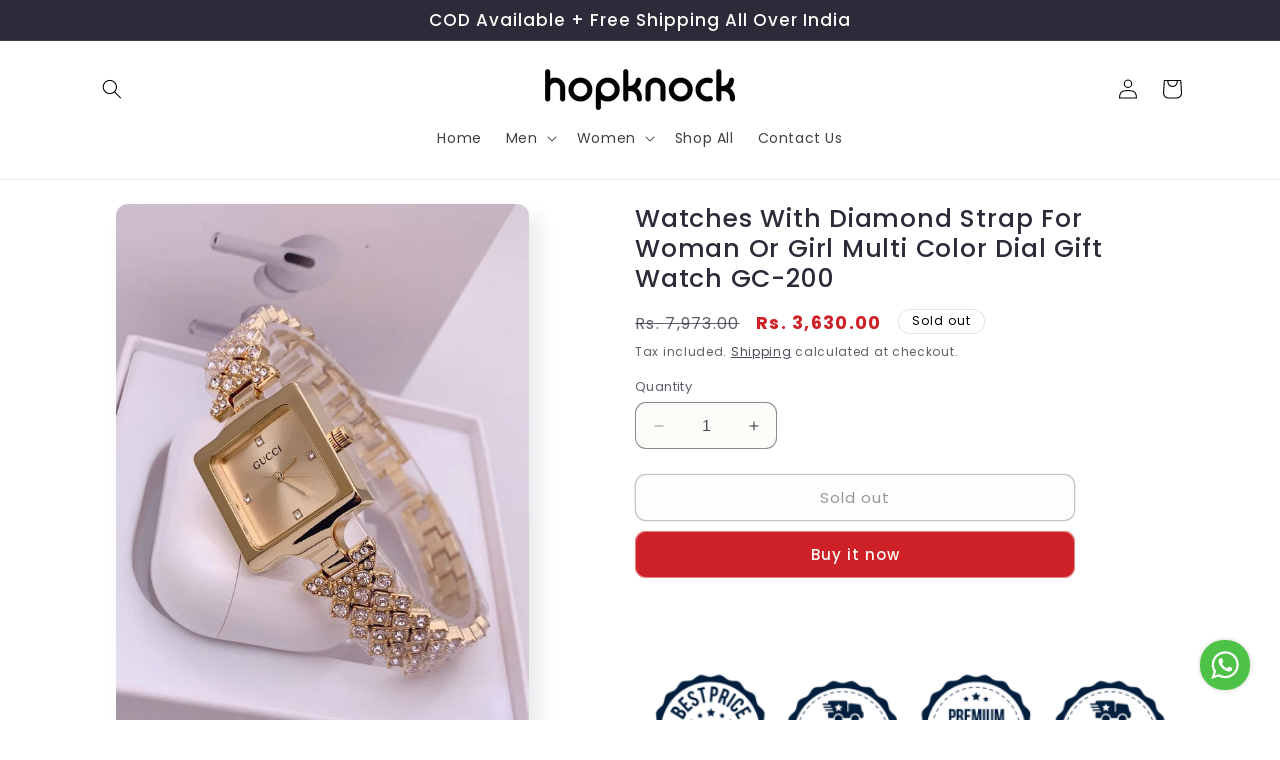

--- FILE ---
content_type: text/html; charset=utf-8
request_url: https://hopknock.com/products/gucci-watches-with-diamond-strap-for-woman-or-girl-multi-color-dial-gift-watch-gc-200
body_size: 60219
content:
<!doctype html>
<html class="no-js" lang="en">
  <head>

    <script 
      type="text/javascript"
      src="https://d3mkw6s8thqya7.cloudfront.net/integration-plugin.js"
      id="aisensy-wa-widget"
      widget-id="aaamfx"
    >
    </script>
	
	
	    
    <meta charset="utf-8">
    <meta http-equiv="X-UA-Compatible" content="IE=edge">
    <meta name="viewport" content="width=device-width,initial-scale=1">
    <meta name="theme-color" content="">
    <link rel="canonical" href="https://hopknock.com/products/gucci-watches-with-diamond-strap-for-woman-or-girl-multi-color-dial-gift-watch-gc-200"><link rel="icon" type="image/png" href="//hopknock.com/cdn/shop/files/hopknock_logo_square_white_background.png?crop=center&height=32&v=1695833443&width=32"><link rel="preconnect" href="https://fonts.shopifycdn.com" crossorigin><title>
      Watches With Diamond Strap For Woman Or Girl Multi Color Dial Gift Wat
 &ndash; Hopknock</title>

    
      <meta name="description" content="Dial Color Golden Dial size 37mm Strap Color Diamond Gold Strap Material Stainless Steel Functions Analog Movement Type Quartz Delivery Time 4-6 Days Return Policy 7 Days Returns Applicable Warranty 6 Months Machine Warranty Watches With Diamond Strap For Woman Or Girl Multi Color Dial Gift Watch GC-200">
    

    

<meta property="og:site_name" content="Hopknock">
<meta property="og:url" content="https://hopknock.com/products/gucci-watches-with-diamond-strap-for-woman-or-girl-multi-color-dial-gift-watch-gc-200">
<meta property="og:title" content="Watches With Diamond Strap For Woman Or Girl Multi Color Dial Gift Wat">
<meta property="og:type" content="product">
<meta property="og:description" content="Dial Color Golden Dial size 37mm Strap Color Diamond Gold Strap Material Stainless Steel Functions Analog Movement Type Quartz Delivery Time 4-6 Days Return Policy 7 Days Returns Applicable Warranty 6 Months Machine Warranty Watches With Diamond Strap For Woman Or Girl Multi Color Dial Gift Watch GC-200"><meta property="og:image" content="http://hopknock.com/cdn/shop/products/3-1_28cf06d5-e135-426a-ba31-4b6f2db1d7cd.jpg?v=1753367541">
  <meta property="og:image:secure_url" content="https://hopknock.com/cdn/shop/products/3-1_28cf06d5-e135-426a-ba31-4b6f2db1d7cd.jpg?v=1753367541">
  <meta property="og:image:width" content="960">
  <meta property="og:image:height" content="1280"><meta property="og:price:amount" content="3,630.00">
  <meta property="og:price:currency" content="INR"><meta name="twitter:site" content="@intent/tweet?url=hopknock.com&text="><meta name="twitter:card" content="summary_large_image">
<meta name="twitter:title" content="Watches With Diamond Strap For Woman Or Girl Multi Color Dial Gift Wat">
<meta name="twitter:description" content="Dial Color Golden Dial size 37mm Strap Color Diamond Gold Strap Material Stainless Steel Functions Analog Movement Type Quartz Delivery Time 4-6 Days Return Policy 7 Days Returns Applicable Warranty 6 Months Machine Warranty Watches With Diamond Strap For Woman Or Girl Multi Color Dial Gift Watch GC-200">


    <script src="//hopknock.com/cdn/shop/t/3/assets/constants.js?v=58251544750838685771699274048" defer="defer"></script>
    <script src="//hopknock.com/cdn/shop/t/3/assets/pubsub.js?v=158357773527763999511699274048" defer="defer"></script>
    <script src="//hopknock.com/cdn/shop/t/3/assets/global.js?v=54939145903281508041699274048" defer="defer"></script><script>window.performance && window.performance.mark && window.performance.mark('shopify.content_for_header.start');</script><meta name="google-site-verification" content="q2gmDodELA9KTaJDM2Lc7gOkLHHgAPFyM6tOHktg4yE">
<meta id="shopify-digital-wallet" name="shopify-digital-wallet" content="/83250348315/digital_wallets/dialog">
<link rel="alternate" type="application/json+oembed" href="https://hopknock.com/products/gucci-watches-with-diamond-strap-for-woman-or-girl-multi-color-dial-gift-watch-gc-200.oembed">
<script async="async" src="/checkouts/internal/preloads.js?locale=en-IN"></script>
<script id="shopify-features" type="application/json">{"accessToken":"52aa198232ab058dda3314a04780e6ce","betas":["rich-media-storefront-analytics"],"domain":"hopknock.com","predictiveSearch":true,"shopId":83250348315,"locale":"en"}</script>
<script>var Shopify = Shopify || {};
Shopify.shop = "a30d8d.myshopify.com";
Shopify.locale = "en";
Shopify.currency = {"active":"INR","rate":"1.0"};
Shopify.country = "IN";
Shopify.theme = {"name":"Theme export  sense","id":161938604315,"schema_name":"Sense","schema_version":"11.0.0","theme_store_id":null,"role":"main"};
Shopify.theme.handle = "null";
Shopify.theme.style = {"id":null,"handle":null};
Shopify.cdnHost = "hopknock.com/cdn";
Shopify.routes = Shopify.routes || {};
Shopify.routes.root = "/";</script>
<script type="module">!function(o){(o.Shopify=o.Shopify||{}).modules=!0}(window);</script>
<script>!function(o){function n(){var o=[];function n(){o.push(Array.prototype.slice.apply(arguments))}return n.q=o,n}var t=o.Shopify=o.Shopify||{};t.loadFeatures=n(),t.autoloadFeatures=n()}(window);</script>
<script id="shop-js-analytics" type="application/json">{"pageType":"product"}</script>
<script defer="defer" async type="module" src="//hopknock.com/cdn/shopifycloud/shop-js/modules/v2/client.init-shop-cart-sync_D0dqhulL.en.esm.js"></script>
<script defer="defer" async type="module" src="//hopknock.com/cdn/shopifycloud/shop-js/modules/v2/chunk.common_CpVO7qML.esm.js"></script>
<script type="module">
  await import("//hopknock.com/cdn/shopifycloud/shop-js/modules/v2/client.init-shop-cart-sync_D0dqhulL.en.esm.js");
await import("//hopknock.com/cdn/shopifycloud/shop-js/modules/v2/chunk.common_CpVO7qML.esm.js");

  window.Shopify.SignInWithShop?.initShopCartSync?.({"fedCMEnabled":true,"windoidEnabled":true});

</script>
<script>(function() {
  var isLoaded = false;
  function asyncLoad() {
    if (isLoaded) return;
    isLoaded = true;
    var urls = ["https:\/\/cdn.hextom.com\/js\/eventpromotionbar.js?shop=a30d8d.myshopify.com","https:\/\/cdn.hextom.com\/js\/quickannouncementbar.js?shop=a30d8d.myshopify.com"];
    for (var i = 0; i < urls.length; i++) {
      var s = document.createElement('script');
      s.type = 'text/javascript';
      s.async = true;
      s.src = urls[i];
      var x = document.getElementsByTagName('script')[0];
      x.parentNode.insertBefore(s, x);
    }
  };
  if(window.attachEvent) {
    window.attachEvent('onload', asyncLoad);
  } else {
    window.addEventListener('load', asyncLoad, false);
  }
})();</script>
<script id="__st">var __st={"a":83250348315,"offset":19800,"reqid":"6627f118-eb55-4e74-87fd-7275139704fb-1764588723","pageurl":"hopknock.com\/products\/gucci-watches-with-diamond-strap-for-woman-or-girl-multi-color-dial-gift-watch-gc-200","u":"9247d8b9ad3d","p":"product","rtyp":"product","rid":8665493897499};</script>
<script>window.ShopifyPaypalV4VisibilityTracking = true;</script>
<script id="form-persister">!function(){'use strict';const t='contact',e='new_comment',n=[[t,t],['blogs',e],['comments',e],[t,'customer']],o='password',r='form_key',c=['recaptcha-v3-token','g-recaptcha-response','h-captcha-response',o],s=()=>{try{return window.sessionStorage}catch{return}},i='__shopify_v',u=t=>t.elements[r],a=function(){const t=[...n].map((([t,e])=>`form[action*='/${t}']:not([data-nocaptcha='true']) input[name='form_type'][value='${e}']`)).join(',');var e;return e=t,()=>e?[...document.querySelectorAll(e)].map((t=>t.form)):[]}();function m(t){const e=u(t);a().includes(t)&&(!e||!e.value)&&function(t){try{if(!s())return;!function(t){const e=s();if(!e)return;const n=u(t);if(!n)return;const o=n.value;o&&e.removeItem(o)}(t);const e=Array.from(Array(32),(()=>Math.random().toString(36)[2])).join('');!function(t,e){u(t)||t.append(Object.assign(document.createElement('input'),{type:'hidden',name:r})),t.elements[r].value=e}(t,e),function(t,e){const n=s();if(!n)return;const r=[...t.querySelectorAll(`input[type='${o}']`)].map((({name:t})=>t)),u=[...c,...r],a={};for(const[o,c]of new FormData(t).entries())u.includes(o)||(a[o]=c);n.setItem(e,JSON.stringify({[i]:1,action:t.action,data:a}))}(t,e)}catch(e){console.error('failed to persist form',e)}}(t)}const f=t=>{if('true'===t.dataset.persistBound)return;const e=function(t,e){const n=function(t){return'function'==typeof t.submit?t.submit:HTMLFormElement.prototype.submit}(t).bind(t);return function(){let t;return()=>{t||(t=!0,(()=>{try{e(),n()}catch(t){(t=>{console.error('form submit failed',t)})(t)}})(),setTimeout((()=>t=!1),250))}}()}(t,(()=>{m(t)}));!function(t,e){if('function'==typeof t.submit&&'function'==typeof e)try{t.submit=e}catch{}}(t,e),t.addEventListener('submit',(t=>{t.preventDefault(),e()})),t.dataset.persistBound='true'};!function(){function t(t){const e=(t=>{const e=t.target;return e instanceof HTMLFormElement?e:e&&e.form})(t);e&&m(e)}document.addEventListener('submit',t),document.addEventListener('DOMContentLoaded',(()=>{const e=a();for(const t of e)f(t);var n;n=document.body,new window.MutationObserver((t=>{for(const e of t)if('childList'===e.type&&e.addedNodes.length)for(const t of e.addedNodes)1===t.nodeType&&'FORM'===t.tagName&&a().includes(t)&&f(t)})).observe(n,{childList:!0,subtree:!0,attributes:!1}),document.removeEventListener('submit',t)}))}()}();</script>
<script integrity="sha256-52AcMU7V7pcBOXWImdc/TAGTFKeNjmkeM1Pvks/DTgc=" data-source-attribution="shopify.loadfeatures" defer="defer" src="//hopknock.com/cdn/shopifycloud/storefront/assets/storefront/load_feature-81c60534.js" crossorigin="anonymous"></script>
<script data-source-attribution="shopify.dynamic_checkout.dynamic.init">var Shopify=Shopify||{};Shopify.PaymentButton=Shopify.PaymentButton||{isStorefrontPortableWallets:!0,init:function(){window.Shopify.PaymentButton.init=function(){};var t=document.createElement("script");t.src="https://hopknock.com/cdn/shopifycloud/portable-wallets/latest/portable-wallets.en.js",t.type="module",document.head.appendChild(t)}};
</script>
<script data-source-attribution="shopify.dynamic_checkout.buyer_consent">
  function portableWalletsHideBuyerConsent(e){var t=document.getElementById("shopify-buyer-consent"),n=document.getElementById("shopify-subscription-policy-button");t&&n&&(t.classList.add("hidden"),t.setAttribute("aria-hidden","true"),n.removeEventListener("click",e))}function portableWalletsShowBuyerConsent(e){var t=document.getElementById("shopify-buyer-consent"),n=document.getElementById("shopify-subscription-policy-button");t&&n&&(t.classList.remove("hidden"),t.removeAttribute("aria-hidden"),n.addEventListener("click",e))}window.Shopify?.PaymentButton&&(window.Shopify.PaymentButton.hideBuyerConsent=portableWalletsHideBuyerConsent,window.Shopify.PaymentButton.showBuyerConsent=portableWalletsShowBuyerConsent);
</script>
<script>
  function portableWalletsCleanup(e){e&&e.src&&console.error("Failed to load portable wallets script "+e.src);var t=document.querySelectorAll("shopify-accelerated-checkout .shopify-payment-button__skeleton, shopify-accelerated-checkout-cart .wallet-cart-button__skeleton"),e=document.getElementById("shopify-buyer-consent");for(let e=0;e<t.length;e++)t[e].remove();e&&e.remove()}function portableWalletsNotLoadedAsModule(e){e instanceof ErrorEvent&&"string"==typeof e.message&&e.message.includes("import.meta")&&"string"==typeof e.filename&&e.filename.includes("portable-wallets")&&(window.removeEventListener("error",portableWalletsNotLoadedAsModule),window.Shopify.PaymentButton.failedToLoad=e,"loading"===document.readyState?document.addEventListener("DOMContentLoaded",window.Shopify.PaymentButton.init):window.Shopify.PaymentButton.init())}window.addEventListener("error",portableWalletsNotLoadedAsModule);
</script>

<script type="module" src="https://hopknock.com/cdn/shopifycloud/portable-wallets/latest/portable-wallets.en.js" onError="portableWalletsCleanup(this)" crossorigin="anonymous"></script>
<script nomodule>
  document.addEventListener("DOMContentLoaded", portableWalletsCleanup);
</script>

<link id="shopify-accelerated-checkout-styles" rel="stylesheet" media="screen" href="https://hopknock.com/cdn/shopifycloud/portable-wallets/latest/accelerated-checkout-backwards-compat.css" crossorigin="anonymous">
<style id="shopify-accelerated-checkout-cart">
        #shopify-buyer-consent {
  margin-top: 1em;
  display: inline-block;
  width: 100%;
}

#shopify-buyer-consent.hidden {
  display: none;
}

#shopify-subscription-policy-button {
  background: none;
  border: none;
  padding: 0;
  text-decoration: underline;
  font-size: inherit;
  cursor: pointer;
}

#shopify-subscription-policy-button::before {
  box-shadow: none;
}

      </style>
<script id="sections-script" data-sections="header" defer="defer" src="//hopknock.com/cdn/shop/t/3/compiled_assets/scripts.js?752"></script>
<script>window.performance && window.performance.mark && window.performance.mark('shopify.content_for_header.end');</script>


    <style data-shopify>
      @font-face {
  font-family: Poppins;
  font-weight: 400;
  font-style: normal;
  font-display: swap;
  src: url("//hopknock.com/cdn/fonts/poppins/poppins_n4.0ba78fa5af9b0e1a374041b3ceaadf0a43b41362.woff2") format("woff2"),
       url("//hopknock.com/cdn/fonts/poppins/poppins_n4.214741a72ff2596839fc9760ee7a770386cf16ca.woff") format("woff");
}

      @font-face {
  font-family: Poppins;
  font-weight: 700;
  font-style: normal;
  font-display: swap;
  src: url("//hopknock.com/cdn/fonts/poppins/poppins_n7.56758dcf284489feb014a026f3727f2f20a54626.woff2") format("woff2"),
       url("//hopknock.com/cdn/fonts/poppins/poppins_n7.f34f55d9b3d3205d2cd6f64955ff4b36f0cfd8da.woff") format("woff");
}

      @font-face {
  font-family: Poppins;
  font-weight: 400;
  font-style: italic;
  font-display: swap;
  src: url("//hopknock.com/cdn/fonts/poppins/poppins_i4.846ad1e22474f856bd6b81ba4585a60799a9f5d2.woff2") format("woff2"),
       url("//hopknock.com/cdn/fonts/poppins/poppins_i4.56b43284e8b52fc64c1fd271f289a39e8477e9ec.woff") format("woff");
}

      @font-face {
  font-family: Poppins;
  font-weight: 700;
  font-style: italic;
  font-display: swap;
  src: url("//hopknock.com/cdn/fonts/poppins/poppins_i7.42fd71da11e9d101e1e6c7932199f925f9eea42d.woff2") format("woff2"),
       url("//hopknock.com/cdn/fonts/poppins/poppins_i7.ec8499dbd7616004e21155106d13837fff4cf556.woff") format("woff");
}

      @font-face {
  font-family: Poppins;
  font-weight: 500;
  font-style: normal;
  font-display: swap;
  src: url("//hopknock.com/cdn/fonts/poppins/poppins_n5.ad5b4b72b59a00358afc706450c864c3c8323842.woff2") format("woff2"),
       url("//hopknock.com/cdn/fonts/poppins/poppins_n5.33757fdf985af2d24b32fcd84c9a09224d4b2c39.woff") format("woff");
}


      
        :root,
        .color-background-1 {
          --color-background: 253,251,247;
        
          --gradient-background: linear-gradient(180deg, rgba(240, 244, 236, 1), rgba(241, 235, 226, 1) 100%);
        
        --color-foreground: 46,42,57;
        --color-shadow: 46,42,57;
        --color-button: 206,32,39;
        --color-button-text: 253,251,247;
        --color-secondary-button: 253,251,247;
        --color-secondary-button-text: 46,42,57;
        --color-link: 46,42,57;
        --color-badge-foreground: 46,42,57;
        --color-badge-background: 253,251,247;
        --color-badge-border: 46,42,57;
        --payment-terms-background-color: rgb(253 251 247);
      }
      
        
        .color-background-2 {
          --color-background: 237,255,167;
        
          --gradient-background: radial-gradient(rgba(255, 229, 229, 1), rgba(255, 224, 218, 1) 25%, rgba(215, 255, 137, 1) 100%);
        
        --color-foreground: 46,42,57;
        --color-shadow: 46,42,57;
        --color-button: 46,42,57;
        --color-button-text: 237,255,167;
        --color-secondary-button: 237,255,167;
        --color-secondary-button-text: 46,42,57;
        --color-link: 46,42,57;
        --color-badge-foreground: 46,42,57;
        --color-badge-background: 237,255,167;
        --color-badge-border: 46,42,57;
        --payment-terms-background-color: rgb(237 255 167);
      }
      
        
        .color-inverse {
          --color-background: 46,42,57;
        
          --gradient-background: #2e2a39;
        
        --color-foreground: 253,251,247;
        --color-shadow: 46,42,57;
        --color-button: 253,251,247;
        --color-button-text: 46,42,57;
        --color-secondary-button: 46,42,57;
        --color-secondary-button-text: 253,251,247;
        --color-link: 253,251,247;
        --color-badge-foreground: 253,251,247;
        --color-badge-background: 46,42,57;
        --color-badge-border: 253,251,247;
        --payment-terms-background-color: rgb(46 42 57);
      }
      
        
        .color-accent-1 {
          --color-background: 155,4,111;
        
          --gradient-background: #9b046f;
        
        --color-foreground: 253,251,247;
        --color-shadow: 46,42,57;
        --color-button: 253,251,247;
        --color-button-text: 155,4,111;
        --color-secondary-button: 155,4,111;
        --color-secondary-button-text: 253,251,247;
        --color-link: 253,251,247;
        --color-badge-foreground: 253,251,247;
        --color-badge-background: 155,4,111;
        --color-badge-border: 253,251,247;
        --payment-terms-background-color: rgb(155 4 111);
      }
      
        
        .color-accent-2 {
          --color-background: 94,54,83;
        
          --gradient-background: linear-gradient(320deg, rgba(134, 16, 106, 1), rgba(94, 54, 83, 1) 100%);
        
        --color-foreground: 253,251,247;
        --color-shadow: 46,42,57;
        --color-button: 253,251,247;
        --color-button-text: 94,54,83;
        --color-secondary-button: 94,54,83;
        --color-secondary-button-text: 253,251,247;
        --color-link: 253,251,247;
        --color-badge-foreground: 253,251,247;
        --color-badge-background: 94,54,83;
        --color-badge-border: 253,251,247;
        --payment-terms-background-color: rgb(94 54 83);
      }
      
        
        .color-scheme-e3a20436-0876-4700-9ff9-b0c96e2e3ef9 {
          --color-background: 255,255,255;
        
          --gradient-background: linear-gradient(180deg, rgba(240, 244, 236, 1), rgba(241, 235, 226, 1) 100%);
        
        --color-foreground: 46,42,57;
        --color-shadow: 46,42,57;
        --color-button: 155,4,111;
        --color-button-text: 253,251,247;
        --color-secondary-button: 255,255,255;
        --color-secondary-button-text: 46,42,57;
        --color-link: 46,42,57;
        --color-badge-foreground: 46,42,57;
        --color-badge-background: 255,255,255;
        --color-badge-border: 46,42,57;
        --payment-terms-background-color: rgb(255 255 255);
      }
      
        
        .color-scheme-106c41ba-191d-4843-9ece-af730e54f62a {
          --color-background: 255,255,255;
        
          --gradient-background: radial-gradient(rgba(255, 255, 255, 1), rgba(255, 255, 255, 1) 100%);
        
        --color-foreground: 0,0,0;
        --color-shadow: 0,0,0;
        --color-button: 206,32,39;
        --color-button-text: 255,255,255;
        --color-secondary-button: 255,255,255;
        --color-secondary-button-text: 0,0,0;
        --color-link: 0,0,0;
        --color-badge-foreground: 0,0,0;
        --color-badge-background: 255,255,255;
        --color-badge-border: 0,0,0;
        --payment-terms-background-color: rgb(255 255 255);
      }
      
        
        .color-scheme-0a7a1e37-718c-4e1b-a212-15f864d9be12 {
          --color-background: 255,255,255;
        
          --gradient-background: linear-gradient(134deg, rgba(255, 255, 255, 1), rgba(255, 255, 255, 1) 100%);
        
        --color-foreground: 255,255,255;
        --color-shadow: 255,255,255;
        --color-button: 255,255,255;
        --color-button-text: 0,0,0;
        --color-secondary-button: 255,255,255;
        --color-secondary-button-text: 255,255,255;
        --color-link: 255,255,255;
        --color-badge-foreground: 255,255,255;
        --color-badge-background: 255,255,255;
        --color-badge-border: 255,255,255;
        --payment-terms-background-color: rgb(255 255 255);
      }
      
        
        .color-scheme-fc7d043f-9d3e-462c-b2e4-072bf779a3aa {
          --color-background: 253,251,247;
        
          --gradient-background: radial-gradient(rgba(255, 255, 255, 1), rgba(255, 255, 255, 1) 100%);
        
        --color-foreground: 46,42,57;
        --color-shadow: 46,42,57;
        --color-button: 255,255,255;
        --color-button-text: 0,0,0;
        --color-secondary-button: 253,251,247;
        --color-secondary-button-text: 46,42,57;
        --color-link: 46,42,57;
        --color-badge-foreground: 46,42,57;
        --color-badge-background: 253,251,247;
        --color-badge-border: 46,42,57;
        --payment-terms-background-color: rgb(253 251 247);
      }
      
        
        .color-scheme-8725a4e3-d87c-4c02-87eb-63267873da79 {
          --color-background: 253,251,247;
        
          --gradient-background: linear-gradient(180deg, rgba(240, 244, 236, 1), rgba(241, 235, 226, 1) 100%);
        
        --color-foreground: 221,29,29;
        --color-shadow: 46,42,57;
        --color-button: 155,4,111;
        --color-button-text: 253,251,247;
        --color-secondary-button: 253,251,247;
        --color-secondary-button-text: 46,42,57;
        --color-link: 46,42,57;
        --color-badge-foreground: 221,29,29;
        --color-badge-background: 253,251,247;
        --color-badge-border: 221,29,29;
        --payment-terms-background-color: rgb(253 251 247);
      }
      

      body, .color-background-1, .color-background-2, .color-inverse, .color-accent-1, .color-accent-2, .color-scheme-e3a20436-0876-4700-9ff9-b0c96e2e3ef9, .color-scheme-106c41ba-191d-4843-9ece-af730e54f62a, .color-scheme-0a7a1e37-718c-4e1b-a212-15f864d9be12, .color-scheme-fc7d043f-9d3e-462c-b2e4-072bf779a3aa, .color-scheme-8725a4e3-d87c-4c02-87eb-63267873da79 {
        color: rgba(var(--color-foreground), 0.75);
        background-color: rgb(var(--color-background));
      }

      :root {
        --font-body-family: Poppins, sans-serif;
        --font-body-style: normal;
        --font-body-weight: 400;
        --font-body-weight-bold: 700;

        --font-heading-family: Poppins, sans-serif;
        --font-heading-style: normal;
        --font-heading-weight: 500;

        --font-body-scale: 1.0;
        --font-heading-scale: 1.3;

        --media-padding: px;
        --media-border-opacity: 0.1;
        --media-border-width: 0px;
        --media-radius: 12px;
        --media-shadow-opacity: 0.1;
        --media-shadow-horizontal-offset: 10px;
        --media-shadow-vertical-offset: 12px;
        --media-shadow-blur-radius: 20px;
        --media-shadow-visible: 1;

        --page-width: 120rem;
        --page-width-margin: 0rem;

        --product-card-image-padding: 0.0rem;
        --product-card-corner-radius: 1.2rem;
        --product-card-text-alignment: left;
        --product-card-border-width: 0.0rem;
        --product-card-border-opacity: 0.1;
        --product-card-shadow-opacity: 0.05;
        --product-card-shadow-visible: 1;
        --product-card-shadow-horizontal-offset: 1.0rem;
        --product-card-shadow-vertical-offset: 1.0rem;
        --product-card-shadow-blur-radius: 3.5rem;

        --collection-card-image-padding: 0.0rem;
        --collection-card-corner-radius: 1.2rem;
        --collection-card-text-alignment: center;
        --collection-card-border-width: 0.0rem;
        --collection-card-border-opacity: 0.1;
        --collection-card-shadow-opacity: 0.05;
        --collection-card-shadow-visible: 1;
        --collection-card-shadow-horizontal-offset: 1.0rem;
        --collection-card-shadow-vertical-offset: 1.0rem;
        --collection-card-shadow-blur-radius: 3.5rem;

        --blog-card-image-padding: 0.0rem;
        --blog-card-corner-radius: 1.2rem;
        --blog-card-text-alignment: center;
        --blog-card-border-width: 0.0rem;
        --blog-card-border-opacity: 0.1;
        --blog-card-shadow-opacity: 0.05;
        --blog-card-shadow-visible: 1;
        --blog-card-shadow-horizontal-offset: 1.0rem;
        --blog-card-shadow-vertical-offset: 1.0rem;
        --blog-card-shadow-blur-radius: 3.5rem;

        --badge-corner-radius: 2.0rem;

        --popup-border-width: 1px;
        --popup-border-opacity: 0.1;
        --popup-corner-radius: 22px;
        --popup-shadow-opacity: 0.1;
        --popup-shadow-horizontal-offset: 10px;
        --popup-shadow-vertical-offset: 12px;
        --popup-shadow-blur-radius: 20px;

        --drawer-border-width: 1px;
        --drawer-border-opacity: 0.1;
        --drawer-shadow-opacity: 0.0;
        --drawer-shadow-horizontal-offset: 0px;
        --drawer-shadow-vertical-offset: 4px;
        --drawer-shadow-blur-radius: 5px;

        --spacing-sections-desktop: 36px;
        --spacing-sections-mobile: 25px;

        --grid-desktop-vertical-spacing: 40px;
        --grid-desktop-horizontal-spacing: 40px;
        --grid-mobile-vertical-spacing: 20px;
        --grid-mobile-horizontal-spacing: 20px;

        --text-boxes-border-opacity: 0.1;
        --text-boxes-border-width: 0px;
        --text-boxes-radius: 24px;
        --text-boxes-shadow-opacity: 0.0;
        --text-boxes-shadow-visible: 0;
        --text-boxes-shadow-horizontal-offset: 10px;
        --text-boxes-shadow-vertical-offset: 12px;
        --text-boxes-shadow-blur-radius: 20px;

        --buttons-radius: 10px;
        --buttons-radius-outset: 11px;
        --buttons-border-width: 1px;
        --buttons-border-opacity: 0.55;
        --buttons-shadow-opacity: 0.0;
        --buttons-shadow-visible: 0;
        --buttons-shadow-horizontal-offset: 0px;
        --buttons-shadow-vertical-offset: 4px;
        --buttons-shadow-blur-radius: 5px;
        --buttons-border-offset: 0.3px;

        --inputs-radius: 10px;
        --inputs-border-width: 1px;
        --inputs-border-opacity: 0.55;
        --inputs-shadow-opacity: 0.0;
        --inputs-shadow-horizontal-offset: 0px;
        --inputs-margin-offset: 0px;
        --inputs-shadow-vertical-offset: 4px;
        --inputs-shadow-blur-radius: 5px;
        --inputs-radius-outset: 11px;

        --variant-pills-radius: 10px;
        --variant-pills-border-width: 0px;
        --variant-pills-border-opacity: 0.1;
        --variant-pills-shadow-opacity: 0.0;
        --variant-pills-shadow-horizontal-offset: 0px;
        --variant-pills-shadow-vertical-offset: 4px;
        --variant-pills-shadow-blur-radius: 5px;
      }

      *,
      *::before,
      *::after {
        box-sizing: inherit;
      }

      html {
        box-sizing: border-box;
        font-size: calc(var(--font-body-scale) * 62.5%);
        height: 100%;
      }

      body {
        display: grid;
        grid-template-rows: auto auto 1fr auto;
        grid-template-columns: 100%;
        min-height: 100%;
        margin: 0;
        font-size: 1.5rem;
        letter-spacing: 0.06rem;
        line-height: calc(1 + 0.8 / var(--font-body-scale));
        font-family: var(--font-body-family);
        font-style: var(--font-body-style);
        font-weight: var(--font-body-weight);
      }

      @media screen and (min-width: 750px) {
        body {
          font-size: 1.6rem;
        }
      }
    </style>

    <link href="//hopknock.com/cdn/shop/t/3/assets/base.css?v=76162081929712826951705788697" rel="stylesheet" type="text/css" media="all" />
<link rel="preload" as="font" href="//hopknock.com/cdn/fonts/poppins/poppins_n4.0ba78fa5af9b0e1a374041b3ceaadf0a43b41362.woff2" type="font/woff2" crossorigin><link rel="preload" as="font" href="//hopknock.com/cdn/fonts/poppins/poppins_n5.ad5b4b72b59a00358afc706450c864c3c8323842.woff2" type="font/woff2" crossorigin><link
        rel="stylesheet"
        href="//hopknock.com/cdn/shop/t/3/assets/component-predictive-search.css?v=118923337488134913561699274047"
        media="print"
        onload="this.media='all'"
      ><script>
      document.documentElement.className = document.documentElement.className.replace('no-js', 'js');
      if (Shopify.designMode) {
        document.documentElement.classList.add('shopify-design-mode');
      }
    </script>
  <!-- BEGIN app block: shopify://apps/judge-me-reviews/blocks/judgeme_core/61ccd3b1-a9f2-4160-9fe9-4fec8413e5d8 --><!-- Start of Judge.me Core -->




<link rel="dns-prefetch" href="https://cdnwidget.judge.me">
<link rel="dns-prefetch" href="https://cdn.judge.me">
<link rel="dns-prefetch" href="https://cdn1.judge.me">
<link rel="dns-prefetch" href="https://api.judge.me">

<script data-cfasync='false' class='jdgm-settings-script'>window.jdgmSettings={"pagination":5,"disable_web_reviews":false,"badge_no_review_text":"No reviews","badge_n_reviews_text":"{{ n }} review/reviews","badge_star_color":"#FFA41C","hide_badge_preview_if_no_reviews":true,"badge_hide_text":false,"enforce_center_preview_badge":false,"widget_title":"Customer Reviews","widget_open_form_text":"Write a review","widget_close_form_text":"Cancel review","widget_refresh_page_text":"Refresh page","widget_summary_text":"Based on {{ number_of_reviews }} review/reviews","widget_no_review_text":"Be the first to write a review","widget_name_field_text":"Name","widget_verified_name_field_text":"Verified Name (public)","widget_name_placeholder_text":"Enter your name (public)","widget_required_field_error_text":"This field is required.","widget_email_field_text":"Email","widget_verified_email_field_text":"Verified Email (private, can not be edited)","widget_email_placeholder_text":"Enter your email (private)","widget_email_field_error_text":"Please enter a valid email address.","widget_rating_field_text":"Rating","widget_review_title_field_text":"Review Title","widget_review_title_placeholder_text":"Give your review a title","widget_review_body_field_text":"Review","widget_review_body_placeholder_text":"Write your comments here","widget_pictures_field_text":"Picture/Video (optional)","widget_submit_review_text":"Submit Review","widget_submit_verified_review_text":"Submit Verified Review","widget_submit_success_msg_with_auto_publish":"Thank you! Please refresh the page in a few moments to see your review. You can remove or edit your review by logging into \u003ca href='https://judge.me/login' target='_blank' rel='nofollow noopener'\u003eJudge.me\u003c/a\u003e","widget_submit_success_msg_no_auto_publish":"Thank you! Your review will be published as soon as it is approved by the shop admin. You can remove or edit your review by logging into \u003ca href='https://judge.me/login' target='_blank' rel='nofollow noopener'\u003eJudge.me\u003c/a\u003e","widget_show_default_reviews_out_of_total_text":"Showing {{ n_reviews_shown }} out of {{ n_reviews }} reviews.","widget_show_all_link_text":"Show all","widget_show_less_link_text":"Show less","widget_author_said_text":"{{ reviewer_name }} said:","widget_days_text":"{{ n }} days ago","widget_weeks_text":"{{ n }} week/weeks ago","widget_months_text":"{{ n }} month/months ago","widget_years_text":"{{ n }} year/years ago","widget_yesterday_text":"Yesterday","widget_today_text":"Today","widget_replied_text":"\u003e\u003e {{ shop_name }} replied:","widget_read_more_text":"Read more","widget_rating_filter_see_all_text":"See all reviews","widget_sorting_most_recent_text":"Most Recent","widget_sorting_highest_rating_text":"Highest Rating","widget_sorting_lowest_rating_text":"Lowest Rating","widget_sorting_with_pictures_text":"Only Pictures","widget_sorting_most_helpful_text":"Most Helpful","widget_open_question_form_text":"Ask a question","widget_reviews_subtab_text":"Reviews","widget_questions_subtab_text":"Questions","widget_question_label_text":"Question","widget_answer_label_text":"Answer","widget_question_placeholder_text":"Write your question here","widget_submit_question_text":"Submit Question","widget_question_submit_success_text":"Thank you for your question! We will notify you once it gets answered.","widget_star_color":"#FFA41C","verified_badge_text":"Verified","verified_badge_placement":"left-of-reviewer-name","widget_hide_border":false,"widget_social_share":false,"all_reviews_include_out_of_store_products":true,"all_reviews_out_of_store_text":"(out of store)","all_reviews_product_name_prefix_text":"about","enable_review_pictures":true,"widget_product_reviews_subtab_text":"Product Reviews","widget_shop_reviews_subtab_text":"Shop Reviews","widget_write_a_store_review_text":"Write a Store Review","widget_other_languages_heading":"Reviews in Other Languages","widget_sorting_pictures_first_text":"Pictures First","floating_tab_button_name":"★ Reviews","floating_tab_title":"Let customers speak for us","floating_tab_url":"","floating_tab_url_enabled":false,"all_reviews_text_badge_text":"Customers rate us {{ shop.metafields.judgeme.all_reviews_rating | round: 1 }}/5 based on {{ shop.metafields.judgeme.all_reviews_count }} reviews.","all_reviews_text_badge_text_branded_style":"{{ shop.metafields.judgeme.all_reviews_rating | round: 1 }} out of 5 stars based on {{ shop.metafields.judgeme.all_reviews_count }} reviews","all_reviews_text_badge_url":"","all_reviews_text_style":"branded","featured_carousel_title":"Let customers speak for us","featured_carousel_count_text":"from {{ n }} reviews","featured_carousel_url":"","verified_count_badge_style":"branded","verified_count_badge_url":"","widget_star_use_custom_color":true,"picture_reminder_submit_button":"Upload Pictures","widget_sorting_videos_first_text":"Videos First","widget_review_pending_text":"Pending","remove_microdata_snippet":true,"preview_badge_no_question_text":"No questions","preview_badge_n_question_text":"{{ number_of_questions }} question/questions","widget_search_bar_placeholder":"Search reviews","widget_sorting_verified_only_text":"Verified only","featured_carousel_verified_badge_enable":true,"featured_carousel_more_reviews_button_text":"Read more reviews","featured_carousel_view_product_button_text":"View product","all_reviews_page_load_more_text":"Load More Reviews","widget_advanced_speed_features":5,"widget_public_name_text":"displayed publicly like","default_reviewer_name_has_non_latin":true,"widget_reviewer_anonymous":"Anonymous","medals_widget_title":"Judge.me Review Medals","widget_invalid_yt_video_url_error_text":"Not a YouTube video URL","widget_max_length_field_error_text":"Please enter no more than {0} characters.","widget_verified_by_shop_text":"Verified by Shop","widget_load_with_code_splitting":true,"widget_ugc_title":"Made by us, Shared by you","widget_ugc_subtitle":"Tag us to see your picture featured in our page","widget_ugc_primary_button_text":"Buy Now","widget_ugc_secondary_button_text":"Load More","widget_ugc_reviews_button_text":"View Reviews","widget_primary_color":"#FFA41C","widget_secondary_color":"#339999","widget_summary_average_rating_text":"{{ average_rating }} out of 5","widget_media_grid_title":"Customer photos \u0026 videos","widget_media_grid_see_more_text":"See more","widget_verified_by_judgeme_text":"Verified by Judge.me","widget_verified_by_judgeme_text_in_store_medals":"Verified by Judge.me","widget_media_field_exceed_quantity_message":"Sorry, we can only accept {{ max_media }} for one review.","widget_media_field_exceed_limit_message":"{{ file_name }} is too large, please select a {{ media_type }} less than {{ size_limit }}MB.","widget_review_submitted_text":"Review Submitted!","widget_question_submitted_text":"Question Submitted!","widget_close_form_text_question":"Cancel","widget_write_your_answer_here_text":"Write your answer here","widget_enabled_branded_link":true,"widget_show_collected_by_judgeme":true,"widget_collected_by_judgeme_text":"collected by Judge.me","widget_load_more_text":"Load More","widget_full_review_text":"Full Review","widget_read_more_reviews_text":"Read More Reviews","widget_read_questions_text":"Read Questions","widget_questions_and_answers_text":"Questions \u0026 Answers","widget_verified_by_text":"Verified by","widget_number_of_reviews_text":"{{ number_of_reviews }} reviews","widget_back_button_text":"Back","widget_next_button_text":"Next","widget_custom_forms_filter_button":"Filters","how_reviews_are_collected":"How reviews are collected?","widget_gdpr_statement":"How we use your data: We’ll only contact you about the review you left, and only if necessary. By submitting your review, you agree to Judge.me’s \u003ca href='https://judge.me/terms' target='_blank' rel='nofollow noopener'\u003eterms\u003c/a\u003e, \u003ca href='https://judge.me/privacy' target='_blank' rel='nofollow noopener'\u003eprivacy\u003c/a\u003e and \u003ca href='https://judge.me/content-policy' target='_blank' rel='nofollow noopener'\u003econtent\u003c/a\u003e policies.","review_snippet_widget_round_border_style":true,"review_snippet_widget_card_color":"#FFFFFF","review_snippet_widget_slider_arrows_background_color":"#FFFFFF","review_snippet_widget_slider_arrows_color":"#000000","review_snippet_widget_star_color":"#339999","platform":"shopify","branding_url":"https://app.judge.me/reviews","branding_text":"Powered by Judge.me","locale":"en","reply_name":"Hopknock","widget_version":"3.0","footer":true,"autopublish":false,"review_dates":true,"enable_custom_form":false,"enable_multi_locales_translations":false,"can_be_branded":false,"reply_name_text":"Hopknock"};</script> <style class='jdgm-settings-style'>.jdgm-xx{left:0}:root{--jdgm-primary-color: #FFA41C;--jdgm-secondary-color: rgba(255,164,28,0.1);--jdgm-star-color: #FFA41C;--jdgm-write-review-text-color: white;--jdgm-write-review-bg-color: #FFA41C;--jdgm-paginate-color: #FFA41C;--jdgm-border-radius: 0;--jdgm-reviewer-name-color: #FFA41C}.jdgm-histogram__bar-content{background-color:#FFA41C}.jdgm-rev[data-verified-buyer=true] .jdgm-rev__icon.jdgm-rev__icon:after,.jdgm-rev__buyer-badge.jdgm-rev__buyer-badge{color:white;background-color:#FFA41C}.jdgm-review-widget--small .jdgm-gallery.jdgm-gallery .jdgm-gallery__thumbnail-link:nth-child(8) .jdgm-gallery__thumbnail-wrapper.jdgm-gallery__thumbnail-wrapper:before{content:"See more"}@media only screen and (min-width: 768px){.jdgm-gallery.jdgm-gallery .jdgm-gallery__thumbnail-link:nth-child(8) .jdgm-gallery__thumbnail-wrapper.jdgm-gallery__thumbnail-wrapper:before{content:"See more"}}.jdgm-preview-badge .jdgm-star.jdgm-star{color:#FFA41C}.jdgm-prev-badge[data-average-rating='0.00']{display:none !important}.jdgm-author-all-initials{display:none !important}.jdgm-author-last-initial{display:none !important}.jdgm-rev-widg__title{visibility:hidden}.jdgm-rev-widg__summary-text{visibility:hidden}.jdgm-prev-badge__text{visibility:hidden}.jdgm-rev__prod-link-prefix:before{content:'about'}.jdgm-rev__out-of-store-text:before{content:'(out of store)'}@media only screen and (min-width: 768px){.jdgm-rev__pics .jdgm-rev_all-rev-page-picture-separator,.jdgm-rev__pics .jdgm-rev__product-picture{display:none}}@media only screen and (max-width: 768px){.jdgm-rev__pics .jdgm-rev_all-rev-page-picture-separator,.jdgm-rev__pics .jdgm-rev__product-picture{display:none}}.jdgm-preview-badge[data-template="product"]{display:none !important}.jdgm-preview-badge[data-template="collection"]{display:none !important}.jdgm-preview-badge[data-template="index"]{display:none !important}.jdgm-review-widget[data-from-snippet="true"]{display:none !important}.jdgm-verified-count-badget[data-from-snippet="true"]{display:none !important}.jdgm-carousel-wrapper[data-from-snippet="true"]{display:none !important}.jdgm-all-reviews-text[data-from-snippet="true"]{display:none !important}.jdgm-medals-section[data-from-snippet="true"]{display:none !important}.jdgm-ugc-media-wrapper[data-from-snippet="true"]{display:none !important}.jdgm-review-snippet-widget .jdgm-rev-snippet-widget__cards-container .jdgm-rev-snippet-card{border-radius:8px;background:#fff}.jdgm-review-snippet-widget .jdgm-rev-snippet-widget__cards-container .jdgm-rev-snippet-card__rev-rating .jdgm-star{color:#399}.jdgm-review-snippet-widget .jdgm-rev-snippet-widget__prev-btn,.jdgm-review-snippet-widget .jdgm-rev-snippet-widget__next-btn{border-radius:50%;background:#fff}.jdgm-review-snippet-widget .jdgm-rev-snippet-widget__prev-btn>svg,.jdgm-review-snippet-widget .jdgm-rev-snippet-widget__next-btn>svg{fill:#000}.jdgm-full-rev-modal.rev-snippet-widget .jm-mfp-container .jm-mfp-content,.jdgm-full-rev-modal.rev-snippet-widget .jm-mfp-container .jdgm-full-rev__icon,.jdgm-full-rev-modal.rev-snippet-widget .jm-mfp-container .jdgm-full-rev__pic-img,.jdgm-full-rev-modal.rev-snippet-widget .jm-mfp-container .jdgm-full-rev__reply{border-radius:8px}.jdgm-full-rev-modal.rev-snippet-widget .jm-mfp-container .jdgm-full-rev[data-verified-buyer="true"] .jdgm-full-rev__icon::after{border-radius:8px}.jdgm-full-rev-modal.rev-snippet-widget .jm-mfp-container .jdgm-full-rev .jdgm-rev__buyer-badge{border-radius:calc( 8px / 2 )}.jdgm-full-rev-modal.rev-snippet-widget .jm-mfp-container .jdgm-full-rev .jdgm-full-rev__replier::before{content:'Hopknock'}.jdgm-full-rev-modal.rev-snippet-widget .jm-mfp-container .jdgm-full-rev .jdgm-full-rev__product-button{border-radius:calc( 8px * 6 )}
</style> <style class='jdgm-settings-style'></style>

  
  
  
  <style class='jdgm-miracle-styles'>
  @-webkit-keyframes jdgm-spin{0%{-webkit-transform:rotate(0deg);-ms-transform:rotate(0deg);transform:rotate(0deg)}100%{-webkit-transform:rotate(359deg);-ms-transform:rotate(359deg);transform:rotate(359deg)}}@keyframes jdgm-spin{0%{-webkit-transform:rotate(0deg);-ms-transform:rotate(0deg);transform:rotate(0deg)}100%{-webkit-transform:rotate(359deg);-ms-transform:rotate(359deg);transform:rotate(359deg)}}@font-face{font-family:'JudgemeStar';src:url("[data-uri]") format("woff");font-weight:normal;font-style:normal}.jdgm-star{font-family:'JudgemeStar';display:inline !important;text-decoration:none !important;padding:0 4px 0 0 !important;margin:0 !important;font-weight:bold;opacity:1;-webkit-font-smoothing:antialiased;-moz-osx-font-smoothing:grayscale}.jdgm-star:hover{opacity:1}.jdgm-star:last-of-type{padding:0 !important}.jdgm-star.jdgm--on:before{content:"\e000"}.jdgm-star.jdgm--off:before{content:"\e001"}.jdgm-star.jdgm--half:before{content:"\e002"}.jdgm-widget *{margin:0;line-height:1.4;-webkit-box-sizing:border-box;-moz-box-sizing:border-box;box-sizing:border-box;-webkit-overflow-scrolling:touch}.jdgm-hidden{display:none !important;visibility:hidden !important}.jdgm-temp-hidden{display:none}.jdgm-spinner{width:40px;height:40px;margin:auto;border-radius:50%;border-top:2px solid #eee;border-right:2px solid #eee;border-bottom:2px solid #eee;border-left:2px solid #ccc;-webkit-animation:jdgm-spin 0.8s infinite linear;animation:jdgm-spin 0.8s infinite linear}.jdgm-prev-badge{display:block !important}

</style>


  
  
   


<script data-cfasync='false' class='jdgm-script'>
!function(e){window.jdgm=window.jdgm||{},jdgm.CDN_HOST="https://cdnwidget.judge.me/",jdgm.API_HOST="https://api.judge.me/",jdgm.CDN_BASE_URL="https://cdn.shopify.com/extensions/019ac179-2efa-7a57-9b30-e321409e45f0/judgeme-extensions-244/assets/",
jdgm.docReady=function(d){(e.attachEvent?"complete"===e.readyState:"loading"!==e.readyState)?
setTimeout(d,0):e.addEventListener("DOMContentLoaded",d)},jdgm.loadCSS=function(d,t,o,a){
!o&&jdgm.loadCSS.requestedUrls.indexOf(d)>=0||(jdgm.loadCSS.requestedUrls.push(d),
(a=e.createElement("link")).rel="stylesheet",a.class="jdgm-stylesheet",a.media="nope!",
a.href=d,a.onload=function(){this.media="all",t&&setTimeout(t)},e.body.appendChild(a))},
jdgm.loadCSS.requestedUrls=[],jdgm.loadJS=function(e,d){var t=new XMLHttpRequest;
t.onreadystatechange=function(){4===t.readyState&&(Function(t.response)(),d&&d(t.response))},
t.open("GET",e),t.send()},jdgm.docReady((function(){(window.jdgmLoadCSS||e.querySelectorAll(
".jdgm-widget, .jdgm-all-reviews-page").length>0)&&(jdgmSettings.widget_load_with_code_splitting?
parseFloat(jdgmSettings.widget_version)>=3?jdgm.loadCSS(jdgm.CDN_HOST+"widget_v3/base.css"):
jdgm.loadCSS(jdgm.CDN_HOST+"widget/base.css"):jdgm.loadCSS(jdgm.CDN_HOST+"shopify_v2.css"),
jdgm.loadJS(jdgm.CDN_HOST+"loader.js"))}))}(document);
</script>
<noscript><link rel="stylesheet" type="text/css" media="all" href="https://cdnwidget.judge.me/shopify_v2.css"></noscript>

<!-- BEGIN app snippet: theme_fix_tags --><script>
  (function() {
    var jdgmThemeFixes = null;
    if (!jdgmThemeFixes) return;
    var thisThemeFix = jdgmThemeFixes[Shopify.theme.id];
    if (!thisThemeFix) return;

    if (thisThemeFix.html) {
      document.addEventListener("DOMContentLoaded", function() {
        var htmlDiv = document.createElement('div');
        htmlDiv.classList.add('jdgm-theme-fix-html');
        htmlDiv.innerHTML = thisThemeFix.html;
        document.body.append(htmlDiv);
      });
    };

    if (thisThemeFix.css) {
      var styleTag = document.createElement('style');
      styleTag.classList.add('jdgm-theme-fix-style');
      styleTag.innerHTML = thisThemeFix.css;
      document.head.append(styleTag);
    };

    if (thisThemeFix.js) {
      var scriptTag = document.createElement('script');
      scriptTag.classList.add('jdgm-theme-fix-script');
      scriptTag.innerHTML = thisThemeFix.js;
      document.head.append(scriptTag);
    };
  })();
</script>
<!-- END app snippet -->
<!-- End of Judge.me Core -->



<!-- END app block --><!-- BEGIN app block: shopify://apps/releasit-cod-form/blocks/app-embed/72faf214-4174-4fec-886b-0d0e8d3af9a2 -->

<!-- BEGIN app snippet: metafields-handlers -->







  
  <!-- END app snippet -->


  <!-- BEGIN app snippet: old-ext -->
  
<script type='application/javascript'>
      var _RSI_COD_FORM_SETTINGS = {"testMode":false,"visiblity":{"enabledOnlyForCountries_array":[],"enabledOnlyForProducts_array":[],"enabledOnlyForTotal":"0,0","isEnabledOnlyForCountries":false,"isEnabledOnlyForProducts":false,"isExcludedForProducts":false,"totalLimitText":"Cash on Delivery is not available for orders above $1000, please use a different payment method."},"cartPage":{"isEnabled":false,"isSeperateButton":false},"productPage":{"addMode":"product-only","hideAddToCartButton":false,"hideQuickCheckoutButtons":true,"ignoreCollectionsV2":true,"ignoreHomeV2":true,"isEnabled":false},"buyNowButton":{"floatingEnabled":true,"floatingPos":"bottom","iconType":"cart1","shakerType":"pulse","style":{"borderColor":"rgba(0,0,0,1)","bgColor":"rgba(0,0,0,1)","color":"rgba(255,255,255,1)","borderRadius":2,"borderWidth":0,"shadowOpacity":0.1,"fontSizeFactor":1},"subt":"","text":"Order Now - Cash on Delivery"},"autocomplete":{"freeTrial":20,"isEnabled":false},"codFee":{"commissionName":"","isFeeEnabled":false,"commission":300,"isFeeTaxable":false},"abandonedCheckouts":{"isEnabled":false},"localization":{"countryCode":"IN","country":{"code":"IN","label":{"t":{"en":"India"}},"phonePrefix":"+91"}},"form":{"allTaxesIncluded":{"isEnabled":false,"text":"All taxes included."},"checkoutLines_array":[{"type":"subtotal","title":"Subtotal"},{"type":"shipping","title":"Shipping"},{"type":"total","title":"Total"}],"deferLoading":true,"discounts":{"applyButton":{"style":{"bgColor":"rgba(0,0,0,1)"},"text":"Apply"},"checkoutLineText":"Discounts","fieldLabel":"Discount code","isEnabled":true,"limitToOneCode":true},"fields":{"areLabelsEnabled":true,"isCountriesV2":true,"isV2":true,"isV3":true,"items_array":[{"type":"additionals_custom_image.1720145496129","isActive":true,"productsEnabled":false,"imgUrl":"https://cdn.shopify.com/s/files/1/0832/5034/8315/files/hopknock_logo_png.png?v=1695833443","imgSize":47,"position":0,"backendFields":{"label":{"t":{"en":"Image or GIF","it":"Immagine o GIF","es":"Imagen o GIF","fr":"Image ou GIF"}}}},{"type":"order_summary","isActive":true,"position":1,"backendFields":{"label":{"t":{"en":"Order summary","it":"Riepilogo ordine","es":"Resumen del pedido","fr":"Résumé de la commande"}},"hideEdit":true}},{"type":"sp_quantity","isActive":true,"label":"Quantity","alignment":"center","position":2,"backendFields":{"label":{"t":{"en":"Quantity selector field","it":"Campo selettore di quantità","es":"Campo selector de cantidad","fr":"Champ de sélection de quantité"}},"onlyOne":true}},{"type":"totals_summary","isActive":true,"position":3,"backendFields":{"label":{"t":{"en":"Totals summary","it":"Riepilogo totali","es":"Resumen total","fr":"Résumé des totaux"}}}},{"type":"shipping_rates","isActive":true,"alignment":"left","position":4,"backendFields":{"label":{"t":{"en":"Shipping rates","it":"Tariffe di spedizione","es":"Tarifas de envío","fr":"Frais d'envoi"}}}},{"type":"discount_codes","isActive":true,"position":5,"backendFields":{"label":{"t":{"en":"Discount codes","it":"Codici sconto","es":"Códigos de descuento","fr":"Codes de réduction"}}}},{"type":"email","required":false,"showIcon":true,"label":"Email","n":{"ph":"Email","minL":1,"maxL":250},"isActive":true,"position":6,"backendFields":{"label":{"t":{"en":"Email field","it":"Campo email","es":"Campo de correo electrónico","fr":"Champ e-mail"}},"name":"email"}},{"type":"first_name","required":true,"showIcon":true,"label":"Full name","n":{"ph":"Full name","minL":2,"maxL":250,"eInv":"","reg":""},"isActive":true,"position":7,"backendFields":{"label":{"t":{"en":"First name field","it":"Campo nome","es":"Campo de nombre","fr":"Champ prénom"}},"name":"first_name"}},{"type":"last_name","required":true,"showIcon":true,"label":"Last name","n":{"ph":"Last name","minL":2,"maxL":250,"eInv":"","reg":""},"isActive":true,"position":8,"backendFields":{"label":{"t":{"en":"Last name field","it":"Campo cognome","es":"Campo de apellido","fr":"Champ nom de famille"}},"name":"last_name"}},{"type":"custom_text","isActive":true,"text":"Enter your shipping address","alignment":"center","fontWeight":"600","fontSizeFactor":1.05,"color":"rgba(0,0,0,1)","position":9,"backendFields":{"label":{"t":{"en":"Custom text","it":"Testo personalizzabile","es":"Texto personalizable","fr":"Texte personnalisé"}}}},{"type":"phone","required":true,"showIcon":true,"label":"Phone number","n":{"ph":"Phone","minL":10,"maxL":10,"reg":"","pf":""},"isActive":true,"position":10,"backendFields":{"label":{"t":{"en":"Phone field","it":"Campo telefono","es":"Campo de teléfono","fr":"Champ téléphone"}},"name":"phone"}},{"type":"address","required":true,"showIcon":true,"label":"Address","n":{"ph":"Address","minL":20,"maxL":250,"eInv":"Please add house, street, landmark details to improve your address before proceeding further","reg":"","pf":""},"isActive":true,"position":11,"backendFields":{"label":{"t":{"en":"Address field","it":"Campo indirizzo","es":"Campo de dirección","fr":"Champ d'adresse"}},"name":"address"}},{"type":"civic_number","required":false,"showIcon":true,"label":"Landmark","n":{"ph":"Nearby school, hospital, shop","minL":1,"maxL":250,"eInv":"","reg":"","pf":""},"isActive":true,"position":12,"backendFields":{"label":{"t":{"en":"Address 2 field","it":"Campo numero civico","es":"Campo de dirección 2","fr":"Champ adresse 2"}},"name":"civic_number"}},{"type":"pincode_country_field","position":13,"required":true,"showIcon":true,"iconType":"geopin","label":"Pincode","n":{"ph":"Pincode","prefillState":true,"autoCheck":true,"minL":6,"maxL":6,"eInv":"Enter Correct 6 Digits Pin Code","reg":""},"isActive":true,"backendFields":{"label":{"t":{"en":"Pincode field"}},"name":"zip_code","replacesType":"zip_code","elementType":"text"}},{"type":"province_country_field","position":14,"required":true,"label":"State","disableDd":false,"n":{"ph":"State"},"isActive":true,"backendFields":{"label":{"t":{"en":"State field"}},"name":"province_country_field","replacesType":"province","elementType":"select","options":[{"label":"Andaman and Nicobar Islands","value":"AN"},{"label":"Andhra Pradesh","value":"AP"},{"label":"Arunachal Pradesh","value":"AR"},{"label":"Assam","value":"AS"},{"label":"Bihar","value":"BR"},{"label":"Chandigarh","value":"CH"},{"label":"Chhattisgarh","value":"CG"},{"label":"Dadra and Nagar Haveli","value":"DN"},{"label":"Daman and Diu","value":"DD"},{"label":"Delhi","value":"DL"},{"label":"Goa","value":"GA"},{"label":"Gujarat","value":"GJ"},{"label":"Haryana","value":"HR"},{"label":"Himachal Pradesh","value":"HP"},{"label":"Jammu and Kashmir","value":"JK"},{"label":"Jharkhand","value":"JH"},{"label":"Karnataka","value":"KA"},{"label":"Kerala","value":"KL"},{"label":"Ladakh","value":"LA"},{"label":"Lakshadweep","value":"LD"},{"label":"Madhya Pradesh","value":"MP"},{"label":"Maharashtra","value":"MH"},{"label":"Manipur","value":"MN"},{"label":"Meghalaya","value":"ML"},{"label":"Mizoram","value":"MZ"},{"label":"Nagaland","value":"NL"},{"label":"Odisha","value":"OR"},{"label":"Puducherry","value":"PY"},{"label":"Punjab","value":"PB"},{"label":"Rajasthan","value":"RJ"},{"label":"Sikkim","value":"SK"},{"label":"Tamil Nadu","value":"TN"},{"label":"Telangana","value":"TS"},{"label":"Tripura","value":"TR"},{"label":"Uttar Pradesh","value":"UP"},{"label":"Uttarakhand","value":"UK"},{"label":"West Bengal","value":"WB"}]}},{"type":"city","required":true,"showIcon":true,"label":"City","n":{"ph":"City","minL":2,"maxL":250,"eInv":"","reg":"","pf":""},"isActive":true,"position":15,"backendFields":{"label":{"t":{"en":"City field","it":"Campo città","es":"Campo de la ciudad","fr":"Champ de la ville"}},"name":"city"}},{"type":"note","showIcon":true,"required":false,"label":"Order note","n":{"ph":"Order note","minL":1,"maxL":250,"eInv":"","reg":"","pf":""},"isActive":false,"position":16,"backendFields":{"label":{"t":{"en":"Order note field","it":"Campo nota sull'ordine","es":"Campo de nota del pedido","fr":"Champ de note de commande"}},"name":"note"}},{"type":"newsletter_subscribe_checkbox","label":"Subscribe to stay updated with new products and offers!","isActive":true,"isPreselected":false,"position":17,"backendFields":{"label":{"t":{"en":"Newsletter field","it":"Campo iscrizione marketing","es":"Campo de inscripción de marketing","fr":"Champ de saisie marketing"}},"name":"newsletter_subscribe_checkbox"}},{"type":"terms_accept_checkbox","required":true,"label":"Accept our <a href=\"/policies/terms-of-service\">terms and conditions</a>","isActive":false,"position":18,"backendFields":{"label":{"t":{"en":"Accept terms field","it":"Campo accettazione dei termini","es":"Campo de aceptación de términos","fr":"Champ d'acceptation des conditions"}},"name":"terms_accept_checkbox"}},{"type":"submit_button","isActive":true,"position":19,"backendFields":{"label":{"t":{"en":"Submit button","it":"Pulsante di invio","es":"Botón de envío","fr":"Bouton de soumission"}}}},{"type":"additionals_custom_image.1720147985043","isActive":true,"productsEnabled":false,"imgUrl":"https://cdn.shopify.com/s/files/1/0601/2485/6456/files/BEST_QUALITY_1.png?v=1703667220","imgSize":100,"position":20,"backendFields":{"label":{"t":{"en":"Image or GIF","it":"Immagine o GIF","es":"Imagen o GIF","fr":"Image ou GIF"}}}}],"title":"","titleAlign":"left"},"generalTexts":{"errors":{"invalidDiscountCode":"","invalidEmail":"","invalidGeneric":"","invalidPhone":"Enter 10 Digit Active Mobile Number","oneDiscountCodeAllowed":"","required":""},"free":"","selectShippingRate":""},"hasDraftChoButton":true,"hasEmbeddedV2":true,"hasInlineVal":true,"hasNewQOSel":true,"header":{"showClose":true,"title":"CASH ON DELIVERY","titleStyle":{"alignment":"left","fontSizeFactor":1,"color":"rgba(0,0,0,1)","fontWeight":"600"}},"hideCheckoutLines":false,"isEmbedded":false,"isRtlEnabled":false,"isUsingAppEmbed":true,"isUsingScriptTag":true,"isUsingSpCdn":true,"style":{"borderColor":"rgba(0,0,0,1)","bgColor":"rgba(255,255,255,1)","color":"rgba(0,0,0,1)","borderRadius":9,"fullScr":false,"borderWidth":0,"shadowOpacity":0.2,"fontSizeFactor":1},"submitButton":{"iconType":"none","shakerType":"none","style":{"borderColor":"rgba(0,0,0,1)","bgColor":"rgba(0,0,0,1)","color":"rgba(255,255,255,1)","borderRadius":2,"borderWidth":0,"shadowOpacity":0.1,"fontSizeFactor":1},"subt":"","text":"COMPLETE ORDER - {order_total}"},"useMoneyFormat":true,"useMoneyFormatV2":true,"currentPage":"","currentStatus":"","postUrl":"/apps/rsi-cod-form-do-not-change/create-order"},"tracking":{"disableAllEvents":false,"fbSendAtc":true,"items_array":[{"type":"fb_browser","id":"274364398897911"}],"sendFill":true},"shippingRates":{"isAutomatic":false,"sortMode":"price-low-high","items_array":[{"type":"custom","title":"Free shipping","condition":[],"price":0,"priority":1},{"type":"default","title":"Default rate","price":0,"priority":0}]},"integrations":{"codFee":false},"general":{"blockQuantity":"0","bsMess":"","disableAutofill":false,"disableAutomaticDs":false,"noTagsToOrders":false,"paymentMethod":{"name":"Cash on Delivery (COD)","isEnabled":true},"redirectToCustomPage":{"type":"url","url":"","isEnabled":false},"saveOrdersAsDrafts":false,"saveUtms":false,"sendSms":true},"upsells":{"addButton":{"shakerType":"none","style":{"borderColor":"rgba(0,0,0,1)","bgColor":"rgba(0,0,0,1)","color":"rgba(255,255,255,1)","borderRadius":2,"shadowOpacity":0.1,"borderWidth":0},"text":""},"isPostPurchase":false,"maxNum":2,"noThanksButton":{"style":{"borderColor":"rgba(0,0,0,1)","bgColor":"rgba(255,255,255,1)","color":"rgba(0,0,0,1)","borderRadius":2,"shadowOpacity":0.1,"borderWidth":2},"text":""},"showQuantitySelector":false,"topText":"","isEnabled":false,"postUrl":"/apps/rsi-cod-form-do-not-change/get-upsell"},"reportPostUrl":"/apps/rsi-cod-form-do-not-change/send-report","messOtp":{"tInvalidCode":"","tNewCodeSent":"","tTitle":"","tResend":"","tAttemptsExceeded":"","mode":"sms","smsMess":"","tVerify":"","tDescription":"","isEnabled":false,"tChangePhone":"","tYourCode":"","attempts":3,"postUrl":"/apps/rsi-cod-form-do-not-change/get-phone-number-otp"},"isSpCdnActive":true};
    </script>
  




<script src='https://cdn.shopify.com/extensions/019acadd-bfbb-7b97-9a5f-eb17677ec7aa/releasit-cod-form-312/assets/datepicker.min.js' defer></script><script src='https://cdn.shopify.com/extensions/019acadd-bfbb-7b97-9a5f-eb17677ec7aa/releasit-cod-form-312/assets/get-form-script.min.js' defer></script><script id='rsi-cod-form-product-cache' type='application/json'>
  {"id":8665493897499,"title":"Watches With Diamond Strap For Woman Or Girl Multi Color Dial Gift Watch GC-200","handle":"gucci-watches-with-diamond-strap-for-woman-or-girl-multi-color-dial-gift-watch-gc-200","description":"\u003ctable width=\"337\"\u003e\r\u003ctbody\u003e\r\u003ctr\u003e\r\r\r\u003c\/tr\u003e\r\u003ctr\u003e\r\u003ctd width=\"126\"\u003eDial Color\u003c\/td\u003e\r\u003ctd width=\"211\"\u003eGolden\u003c\/td\u003e\r\u003c\/tr\u003e\r\u003ctr\u003e\r\u003ctd width=\"126\"\u003eDial size\u003c\/td\u003e\r\u003ctd width=\"211\"\u003e37mm\u003c\/td\u003e\r\u003c\/tr\u003e\r\u003ctr\u003e\r\u003ctd width=\"126\"\u003eStrap Color\u003c\/td\u003e\r\u003ctd width=\"211\"\u003eDiamond Gold\u003c\/td\u003e\r\u003c\/tr\u003e\r\u003ctr\u003e\r\u003ctd width=\"126\"\u003eStrap Material\u003c\/td\u003e\r\u003ctd width=\"211\"\u003eStainless Steel\u003c\/td\u003e\r\u003c\/tr\u003e\r\u003ctr\u003e\r\u003ctd width=\"126\"\u003eFunctions\u003c\/td\u003e\r\u003ctd width=\"211\"\u003eAnalog\u003c\/td\u003e\r\u003c\/tr\u003e\r\u003ctr\u003e\r\u003ctd width=\"126\"\u003eMovement Type\u003c\/td\u003e\r\u003ctd width=\"211\"\u003eQuartz\u003c\/td\u003e\r\u003c\/tr\u003e\r\u003ctr\u003e\r\u003ctd width=\"126\"\u003eDelivery Time\u003c\/td\u003e\r\u003ctd width=\"211\"\u003e4-6 Days\u003c\/td\u003e\r\u003c\/tr\u003e\r\u003ctr\u003e\r\u003ctd width=\"126\"\u003eReturn Policy\u003c\/td\u003e\r\u003ctd width=\"211\"\u003e7 Days Returns Applicable\u003c\/td\u003e\r\u003c\/tr\u003e\r\u003ctr\u003e\r\u003ctd width=\"126\"\u003eWarranty\u003c\/td\u003e\r\u003ctd width=\"211\"\u003e6 Months Machine Warranty\u003c\/td\u003e\r\u003c\/tr\u003e\r\u003c\/tbody\u003e\r\u003c\/table\u003eWatches With Diamond Strap For Woman Or Girl Multi Color Dial Gift Watch GC-200\r\r","published_at":"2023-09-27T20:40:17+05:30","created_at":"2023-09-27T20:40:19+05:30","vendor":"Hopknock","type":"","tags":["Women's Watch"],"price":363000,"price_min":363000,"price_max":363000,"available":false,"price_varies":false,"compare_at_price":797300,"compare_at_price_min":797300,"compare_at_price_max":797300,"compare_at_price_varies":false,"variants":[{"id":46874049839387,"title":"Default Title","option1":"Default Title","option2":null,"option3":null,"sku":"GC-200","requires_shipping":true,"taxable":false,"featured_image":null,"available":false,"name":"Watches With Diamond Strap For Woman Or Girl Multi Color Dial Gift Watch GC-200","public_title":null,"options":["Default Title"],"price":363000,"weight":0,"compare_at_price":797300,"inventory_management":"shopify","barcode":null,"requires_selling_plan":false,"selling_plan_allocations":[]}],"images":["\/\/hopknock.com\/cdn\/shop\/products\/3-1_28cf06d5-e135-426a-ba31-4b6f2db1d7cd.jpg?v=1753367541"],"featured_image":"\/\/hopknock.com\/cdn\/shop\/products\/3-1_28cf06d5-e135-426a-ba31-4b6f2db1d7cd.jpg?v=1753367541","options":["Title"],"media":[{"alt":null,"id":36686346518811,"position":1,"preview_image":{"aspect_ratio":0.75,"height":1280,"width":960,"src":"\/\/hopknock.com\/cdn\/shop\/products\/3-1_28cf06d5-e135-426a-ba31-4b6f2db1d7cd.jpg?v=1753367541"},"aspect_ratio":0.75,"height":1280,"media_type":"image","src":"\/\/hopknock.com\/cdn\/shop\/products\/3-1_28cf06d5-e135-426a-ba31-4b6f2db1d7cd.jpg?v=1753367541","width":960}],"requires_selling_plan":false,"selling_plan_groups":[],"content":"\u003ctable width=\"337\"\u003e\r\u003ctbody\u003e\r\u003ctr\u003e\r\r\r\u003c\/tr\u003e\r\u003ctr\u003e\r\u003ctd width=\"126\"\u003eDial Color\u003c\/td\u003e\r\u003ctd width=\"211\"\u003eGolden\u003c\/td\u003e\r\u003c\/tr\u003e\r\u003ctr\u003e\r\u003ctd width=\"126\"\u003eDial size\u003c\/td\u003e\r\u003ctd width=\"211\"\u003e37mm\u003c\/td\u003e\r\u003c\/tr\u003e\r\u003ctr\u003e\r\u003ctd width=\"126\"\u003eStrap Color\u003c\/td\u003e\r\u003ctd width=\"211\"\u003eDiamond Gold\u003c\/td\u003e\r\u003c\/tr\u003e\r\u003ctr\u003e\r\u003ctd width=\"126\"\u003eStrap Material\u003c\/td\u003e\r\u003ctd width=\"211\"\u003eStainless Steel\u003c\/td\u003e\r\u003c\/tr\u003e\r\u003ctr\u003e\r\u003ctd width=\"126\"\u003eFunctions\u003c\/td\u003e\r\u003ctd width=\"211\"\u003eAnalog\u003c\/td\u003e\r\u003c\/tr\u003e\r\u003ctr\u003e\r\u003ctd width=\"126\"\u003eMovement Type\u003c\/td\u003e\r\u003ctd width=\"211\"\u003eQuartz\u003c\/td\u003e\r\u003c\/tr\u003e\r\u003ctr\u003e\r\u003ctd width=\"126\"\u003eDelivery Time\u003c\/td\u003e\r\u003ctd width=\"211\"\u003e4-6 Days\u003c\/td\u003e\r\u003c\/tr\u003e\r\u003ctr\u003e\r\u003ctd width=\"126\"\u003eReturn Policy\u003c\/td\u003e\r\u003ctd width=\"211\"\u003e7 Days Returns Applicable\u003c\/td\u003e\r\u003c\/tr\u003e\r\u003ctr\u003e\r\u003ctd width=\"126\"\u003eWarranty\u003c\/td\u003e\r\u003ctd width=\"211\"\u003e6 Months Machine Warranty\u003c\/td\u003e\r\u003c\/tr\u003e\r\u003c\/tbody\u003e\r\u003c\/table\u003eWatches With Diamond Strap For Woman Or Girl Multi Color Dial Gift Watch GC-200\r\r"}
</script>
<script id='rsi-cod-form-product-collections-cache' type='application/json'>
  [{"id":462823850267,"handle":"all","title":"All","updated_at":"2025-11-30T17:50:28+05:30","body_html":"","published_at":"2025-09-22T04:46:55+05:30","sort_order":"best-selling","template_suffix":"","disjunctive":true,"rules":[{"column":"variant_inventory","relation":"equals","condition":"0"},{"column":"variant_inventory","relation":"greater_than","condition":"0"},{"column":"variant_inventory","relation":"less_than","condition":"0"}],"published_scope":"web"}]
</script>


  <script type='application/javascript'>
    var _RSI_COD_FORM_TICK_UPS = [{"name":"New upsell","id":1720183132385,"prods":"all","title":"Your Offer Name","price":369500,"text":"Air Jordan 1 Retro High OG Obsidian University Blue Sail Shoes For Man","desc":"₹3695.00","descC":"rgba(89,89,89,1)","ticked":false,"isActive":true,"bgC":"rgba(217,235,246,1)","c":"rgba(0,0,0,1)","bW":2,"bC":"rgba(0,116,191,1)","bSty":"solid","tC":"rgba(2,117,255,1)","plT":"","connP":"8665009226011","imgUrl":"https://hopknock.com/cdn/shop/products/bc13245e-f208-4846-845d-e07dc2df00ae-removebg-preview_bac39785-5d44-4093-8a2e-30782601bf22.png?v=1703075862","connV":"46872458559771","connDisc":0}];
  </script>


  <script type='application/javascript'>
    var _RSI_COD_FORM_DOWNSELLS = [{"id":1720320900975,"isActive":true,"name":"New downsell","prods":"all","minCl":"4","title":" Wait! Wait! Wait!","titleC":"rgba(0,0,0,1)","subt":"We have an offer for you!","subtC":"rgba(45,45,45,1)","plque":{"text":"GET AN EXTRA DISCOUNT ON YOUR ORDER:","textC":"rgba(0,0,0,1","bgC":"linear-gradient(90deg, rgba(252,54,28,1) 0%, RGBA(250,12,155,1) 100%)","c":"rgba(255,255,255,1)","widthF":1},"eText":"Do you want to complete your order?","eTextC":"rgba(0,0,0,1)","ds":{"t":"fixed_amount","v":10000},"disForDisc":true,"atB":{"t":"COMPLETE ORDER WITH {discount} OFF","shkT":"none","icT":"none","bgC":"linear-gradient(90deg, rgba(252,54,28,1) 0%, RGBA(250,12,155,1) 100%)","c":"rgba(255,255,255,1)","bR":25,"bW":0,"bC":"rgba(0,0,0,1)","shO":0.1,"fsF":1.1},"ntB":{"t":"No thank you","bgC":"rgba(255,255,255,1)","c":"rgba(0,0,0,1)","bR":50,"bW":2,"bC":"rgba(0,0,0,1)","shO":0,"fsF":1}}];
  </script>

<script type='application/javascript'>
  
  var _RSI_COD_FORM_MONEY_FORMAT = 'Rs. {{amount}}';
  
</script>
<script type='application/javascript'>
  var _RSI_COD_FORM_SWIFFY_JS_URL = "https://cdn.shopify.com/extensions/019acadd-bfbb-7b97-9a5f-eb17677ec7aa/releasit-cod-form-312/assets/swiffy-slider.min.js";
  var _RSI_COD_FORM_SWIFFY_CSS_URL = "https://cdn.shopify.com/extensions/019acadd-bfbb-7b97-9a5f-eb17677ec7aa/releasit-cod-form-312/assets/swiffy-slider.min.css";
</script>
<script>
  var _RSI_COD_FORM_CSS_URL = "https://cdn.shopify.com/extensions/019acadd-bfbb-7b97-9a5f-eb17677ec7aa/releasit-cod-form-312/assets/style.min.css";
  var _RSI_COD_FORM_CSS_DATE_URL = "https://cdn.shopify.com/extensions/019acadd-bfbb-7b97-9a5f-eb17677ec7aa/releasit-cod-form-312/assets/datepicker.min.css";

  var RSI_CSS_LOADER = function () {
    var head = document.head;
    var link1 = document.createElement('link');

    link1.type = 'text/css';
    link1.rel = 'stylesheet';
    link1.href = _RSI_COD_FORM_CSS_URL;

    var link2 = document.createElement('link');

    link2.type = 'text/css';
    link2.rel = 'stylesheet';
    link2.href = _RSI_COD_FORM_CSS_DATE_URL;

    head.appendChild(link1);
    head.appendChild(link2);
  };

  if (document.readyState === 'interactive' || document.readyState === 'complete') {
    RSI_CSS_LOADER();
  } else {
    document.addEventListener('DOMContentLoaded', RSI_CSS_LOADER);
  }
</script>
<style>
  button._rsi-buy-now-button,
  div._rsi-buy-now-button,
  a._rsi-buy-now-button {
    width: 100%;
    font-weight: 600;
    padding: 12px 20px 14px;
    font-size: 16px;
    text-align: center;
    line-height: 1.3;
    margin-top: 10px;
    cursor: pointer;
    display: -webkit-box;
    display: -ms-flexbox;
    display: flex;
    -webkit-box-pack: center;
    -ms-flex-pack: center;
    justify-content: center;
    -webkit-box-align: center;
    -ms-flex-align: center;
    align-items: center;
    text-decoration: none;
    font-family: inherit;
    min-height: 51px;
    height: auto;
    border: 0 !important;
    -webkit-appearance: none;
    -moz-appearance: none;
    appearance: none;
    -webkit-box-sizing: border-box;
    box-sizing: border-box;
  }

  ._rsi-buy-now-button > span {
    font-weight: inherit !important;
    font-size: inherit !important;
    text-align: inherit !important;
    line-height: inherit !important;
    text-decoration: inherit !important;
    font-family: inherit !important;
    -webkit-box-ordinal-group: 2;
    -ms-flex-order: 1;
    order: 1;
    color: inherit !important;
    margin: 0;
  }

  product-form.product-form .product-form__buttons ._rsi-buy-now-button._rsi-buy-now-button-product {
    margin-bottom: 10px;
  }

  ._rsi-buy-now-button-subtitle {
    display: block;
    font-weight: 400;
    opacity: 0.95;
    font-size: 90%;
    margin-top: 3px;
    color: inherit !important;
  }

  ._rsi-buy-now-button ._rsi-button-icon {
    -webkit-box-flex: 0;
    -ms-flex-positive: 0;
    flex-grow: 0;
    -ms-flex-negative: 0;
    flex-shrink: 0;
    border: none;
    outline: none;
    box-shadow: none;
    stroke: none;
    height: auto;
    width: auto;
  }

  ._rsi-buy-now-button ._rsi-button-icon._rsi-button-icon-left {
    -webkit-box-ordinal-group: 1;
    -ms-flex-order: 0;
    order: 0;
    margin-right: 7px;
    margin-left: 0;
  }

  ._rsi-buy-now-button._rsi-buy-now-button-with-subtitle ._rsi-button-icon._rsi-button-icon-left {
    margin-right: 14px;
  }

  ._rsi-buy-now-button ._rsi-button-icon._rsi-button-icon-right {
    -webkit-box-ordinal-group: 3;
    -ms-flex-order: 2;
    order: 2;
    margin-left: 7px;
    margin-right: 7px;
  }

  ._rsi-buy-now-button._rsi-buy-now-button-with-subtitle ._rsi-button-icon._rsi-button-icon-right {
    margin-left: 14px;
  }

  ._rsi-buy-now-button-floating {
    width: 100%;
    position: fixed;
    left: 0;
    right: 0;
    bottom: 0;
    z-index: 100099900;
    padding: 0;
  }

  ._rsi-buy-now-button-floating[data-position='top'] {
    bottom: unset;
    top: 0;
  }

  ._rsi-buy-now-button-floating ._rsi-buy-now-button {
    min-height: 53px;
    margin-top: 0;
  }

  #_rsi-cod-form-embed,
  #_rsi-cod-form-modal {
    display: none;
  }
</style>


<!-- END app snippet -->


<!-- END app block --><script src="https://cdn.shopify.com/extensions/019ac179-2efa-7a57-9b30-e321409e45f0/judgeme-extensions-244/assets/loader.js" type="text/javascript" defer="defer"></script>
<script src="https://cdn.shopify.com/extensions/019ac67b-fa75-71bc-a3eb-d6a4140ef859/app-qab-prod-90/assets/quickannouncementbar.js" type="text/javascript" defer="defer"></script>
<script src="https://cdn.shopify.com/extensions/019a7444-ba1d-70fe-99cc-072f59ef51cc/app-ctb-prod-73/assets/eventpromotionbar.js" type="text/javascript" defer="defer"></script>
<link href="https://monorail-edge.shopifysvc.com" rel="dns-prefetch">
<script>(function(){if ("sendBeacon" in navigator && "performance" in window) {try {var session_token_from_headers = performance.getEntriesByType('navigation')[0].serverTiming.find(x => x.name == '_s').description;} catch {var session_token_from_headers = undefined;}var session_cookie_matches = document.cookie.match(/_shopify_s=([^;]*)/);var session_token_from_cookie = session_cookie_matches && session_cookie_matches.length === 2 ? session_cookie_matches[1] : "";var session_token = session_token_from_headers || session_token_from_cookie || "";function handle_abandonment_event(e) {var entries = performance.getEntries().filter(function(entry) {return /monorail-edge.shopifysvc.com/.test(entry.name);});if (!window.abandonment_tracked && entries.length === 0) {window.abandonment_tracked = true;var currentMs = Date.now();var navigation_start = performance.timing.navigationStart;var payload = {shop_id: 83250348315,url: window.location.href,navigation_start,duration: currentMs - navigation_start,session_token,page_type: "product"};window.navigator.sendBeacon("https://monorail-edge.shopifysvc.com/v1/produce", JSON.stringify({schema_id: "online_store_buyer_site_abandonment/1.1",payload: payload,metadata: {event_created_at_ms: currentMs,event_sent_at_ms: currentMs}}));}}window.addEventListener('pagehide', handle_abandonment_event);}}());</script>
<script id="web-pixels-manager-setup">(function e(e,d,r,n,o){if(void 0===o&&(o={}),!Boolean(null===(a=null===(i=window.Shopify)||void 0===i?void 0:i.analytics)||void 0===a?void 0:a.replayQueue)){var i,a;window.Shopify=window.Shopify||{};var t=window.Shopify;t.analytics=t.analytics||{};var s=t.analytics;s.replayQueue=[],s.publish=function(e,d,r){return s.replayQueue.push([e,d,r]),!0};try{self.performance.mark("wpm:start")}catch(e){}var l=function(){var e={modern:/Edge?\/(1{2}[4-9]|1[2-9]\d|[2-9]\d{2}|\d{4,})\.\d+(\.\d+|)|Firefox\/(1{2}[4-9]|1[2-9]\d|[2-9]\d{2}|\d{4,})\.\d+(\.\d+|)|Chrom(ium|e)\/(9{2}|\d{3,})\.\d+(\.\d+|)|(Maci|X1{2}).+ Version\/(15\.\d+|(1[6-9]|[2-9]\d|\d{3,})\.\d+)([,.]\d+|)( \(\w+\)|)( Mobile\/\w+|) Safari\/|Chrome.+OPR\/(9{2}|\d{3,})\.\d+\.\d+|(CPU[ +]OS|iPhone[ +]OS|CPU[ +]iPhone|CPU IPhone OS|CPU iPad OS)[ +]+(15[._]\d+|(1[6-9]|[2-9]\d|\d{3,})[._]\d+)([._]\d+|)|Android:?[ /-](13[3-9]|1[4-9]\d|[2-9]\d{2}|\d{4,})(\.\d+|)(\.\d+|)|Android.+Firefox\/(13[5-9]|1[4-9]\d|[2-9]\d{2}|\d{4,})\.\d+(\.\d+|)|Android.+Chrom(ium|e)\/(13[3-9]|1[4-9]\d|[2-9]\d{2}|\d{4,})\.\d+(\.\d+|)|SamsungBrowser\/([2-9]\d|\d{3,})\.\d+/,legacy:/Edge?\/(1[6-9]|[2-9]\d|\d{3,})\.\d+(\.\d+|)|Firefox\/(5[4-9]|[6-9]\d|\d{3,})\.\d+(\.\d+|)|Chrom(ium|e)\/(5[1-9]|[6-9]\d|\d{3,})\.\d+(\.\d+|)([\d.]+$|.*Safari\/(?![\d.]+ Edge\/[\d.]+$))|(Maci|X1{2}).+ Version\/(10\.\d+|(1[1-9]|[2-9]\d|\d{3,})\.\d+)([,.]\d+|)( \(\w+\)|)( Mobile\/\w+|) Safari\/|Chrome.+OPR\/(3[89]|[4-9]\d|\d{3,})\.\d+\.\d+|(CPU[ +]OS|iPhone[ +]OS|CPU[ +]iPhone|CPU IPhone OS|CPU iPad OS)[ +]+(10[._]\d+|(1[1-9]|[2-9]\d|\d{3,})[._]\d+)([._]\d+|)|Android:?[ /-](13[3-9]|1[4-9]\d|[2-9]\d{2}|\d{4,})(\.\d+|)(\.\d+|)|Mobile Safari.+OPR\/([89]\d|\d{3,})\.\d+\.\d+|Android.+Firefox\/(13[5-9]|1[4-9]\d|[2-9]\d{2}|\d{4,})\.\d+(\.\d+|)|Android.+Chrom(ium|e)\/(13[3-9]|1[4-9]\d|[2-9]\d{2}|\d{4,})\.\d+(\.\d+|)|Android.+(UC? ?Browser|UCWEB|U3)[ /]?(15\.([5-9]|\d{2,})|(1[6-9]|[2-9]\d|\d{3,})\.\d+)\.\d+|SamsungBrowser\/(5\.\d+|([6-9]|\d{2,})\.\d+)|Android.+MQ{2}Browser\/(14(\.(9|\d{2,})|)|(1[5-9]|[2-9]\d|\d{3,})(\.\d+|))(\.\d+|)|K[Aa][Ii]OS\/(3\.\d+|([4-9]|\d{2,})\.\d+)(\.\d+|)/},d=e.modern,r=e.legacy,n=navigator.userAgent;return n.match(d)?"modern":n.match(r)?"legacy":"unknown"}(),u="modern"===l?"modern":"legacy",c=(null!=n?n:{modern:"",legacy:""})[u],f=function(e){return[e.baseUrl,"/wpm","/b",e.hashVersion,"modern"===e.buildTarget?"m":"l",".js"].join("")}({baseUrl:d,hashVersion:r,buildTarget:u}),m=function(e){var d=e.version,r=e.bundleTarget,n=e.surface,o=e.pageUrl,i=e.monorailEndpoint;return{emit:function(e){var a=e.status,t=e.errorMsg,s=(new Date).getTime(),l=JSON.stringify({metadata:{event_sent_at_ms:s},events:[{schema_id:"web_pixels_manager_load/3.1",payload:{version:d,bundle_target:r,page_url:o,status:a,surface:n,error_msg:t},metadata:{event_created_at_ms:s}}]});if(!i)return console&&console.warn&&console.warn("[Web Pixels Manager] No Monorail endpoint provided, skipping logging."),!1;try{return self.navigator.sendBeacon.bind(self.navigator)(i,l)}catch(e){}var u=new XMLHttpRequest;try{return u.open("POST",i,!0),u.setRequestHeader("Content-Type","text/plain"),u.send(l),!0}catch(e){return console&&console.warn&&console.warn("[Web Pixels Manager] Got an unhandled error while logging to Monorail."),!1}}}}({version:r,bundleTarget:l,surface:e.surface,pageUrl:self.location.href,monorailEndpoint:e.monorailEndpoint});try{o.browserTarget=l,function(e){var d=e.src,r=e.async,n=void 0===r||r,o=e.onload,i=e.onerror,a=e.sri,t=e.scriptDataAttributes,s=void 0===t?{}:t,l=document.createElement("script"),u=document.querySelector("head"),c=document.querySelector("body");if(l.async=n,l.src=d,a&&(l.integrity=a,l.crossOrigin="anonymous"),s)for(var f in s)if(Object.prototype.hasOwnProperty.call(s,f))try{l.dataset[f]=s[f]}catch(e){}if(o&&l.addEventListener("load",o),i&&l.addEventListener("error",i),u)u.appendChild(l);else{if(!c)throw new Error("Did not find a head or body element to append the script");c.appendChild(l)}}({src:f,async:!0,onload:function(){if(!function(){var e,d;return Boolean(null===(d=null===(e=window.Shopify)||void 0===e?void 0:e.analytics)||void 0===d?void 0:d.initialized)}()){var d=window.webPixelsManager.init(e)||void 0;if(d){var r=window.Shopify.analytics;r.replayQueue.forEach((function(e){var r=e[0],n=e[1],o=e[2];d.publishCustomEvent(r,n,o)})),r.replayQueue=[],r.publish=d.publishCustomEvent,r.visitor=d.visitor,r.initialized=!0}}},onerror:function(){return m.emit({status:"failed",errorMsg:"".concat(f," has failed to load")})},sri:function(e){var d=/^sha384-[A-Za-z0-9+/=]+$/;return"string"==typeof e&&d.test(e)}(c)?c:"",scriptDataAttributes:o}),m.emit({status:"loading"})}catch(e){m.emit({status:"failed",errorMsg:(null==e?void 0:e.message)||"Unknown error"})}}})({shopId: 83250348315,storefrontBaseUrl: "https://hopknock.com",extensionsBaseUrl: "https://extensions.shopifycdn.com/cdn/shopifycloud/web-pixels-manager",monorailEndpoint: "https://monorail-edge.shopifysvc.com/unstable/produce_batch",surface: "storefront-renderer",enabledBetaFlags: ["2dca8a86"],webPixelsConfigList: [{"id":"1422557467","configuration":"{\"webPixelName\":\"Judge.me\"}","eventPayloadVersion":"v1","runtimeContext":"STRICT","scriptVersion":"34ad157958823915625854214640f0bf","type":"APP","apiClientId":683015,"privacyPurposes":["ANALYTICS"],"dataSharingAdjustments":{"protectedCustomerApprovalScopes":["read_customer_email","read_customer_name","read_customer_personal_data","read_customer_phone"]}},{"id":"828965147","configuration":"{\"config\":\"{\\\"google_tag_ids\\\":[\\\"G-PLX9WPRCL3\\\",\\\"GT-KVJ72H3W\\\"],\\\"target_country\\\":\\\"IN\\\",\\\"gtag_events\\\":[{\\\"type\\\":\\\"search\\\",\\\"action_label\\\":\\\"G-PLX9WPRCL3\\\"},{\\\"type\\\":\\\"begin_checkout\\\",\\\"action_label\\\":\\\"G-PLX9WPRCL3\\\"},{\\\"type\\\":\\\"view_item\\\",\\\"action_label\\\":[\\\"G-PLX9WPRCL3\\\",\\\"MC-S76BNYD67Y\\\"]},{\\\"type\\\":\\\"purchase\\\",\\\"action_label\\\":[\\\"G-PLX9WPRCL3\\\",\\\"MC-S76BNYD67Y\\\"]},{\\\"type\\\":\\\"page_view\\\",\\\"action_label\\\":[\\\"G-PLX9WPRCL3\\\",\\\"MC-S76BNYD67Y\\\"]},{\\\"type\\\":\\\"add_payment_info\\\",\\\"action_label\\\":\\\"G-PLX9WPRCL3\\\"},{\\\"type\\\":\\\"add_to_cart\\\",\\\"action_label\\\":\\\"G-PLX9WPRCL3\\\"}],\\\"enable_monitoring_mode\\\":false}\"}","eventPayloadVersion":"v1","runtimeContext":"OPEN","scriptVersion":"b2a88bafab3e21179ed38636efcd8a93","type":"APP","apiClientId":1780363,"privacyPurposes":[],"dataSharingAdjustments":{"protectedCustomerApprovalScopes":["read_customer_address","read_customer_email","read_customer_name","read_customer_personal_data","read_customer_phone"]}},{"id":"295239963","configuration":"{\"pixel_id\":\"274364398897911\",\"pixel_type\":\"facebook_pixel\",\"metaapp_system_user_token\":\"-\"}","eventPayloadVersion":"v1","runtimeContext":"OPEN","scriptVersion":"ca16bc87fe92b6042fbaa3acc2fbdaa6","type":"APP","apiClientId":2329312,"privacyPurposes":["ANALYTICS","MARKETING","SALE_OF_DATA"],"dataSharingAdjustments":{"protectedCustomerApprovalScopes":["read_customer_address","read_customer_email","read_customer_name","read_customer_personal_data","read_customer_phone"]}},{"id":"shopify-app-pixel","configuration":"{}","eventPayloadVersion":"v1","runtimeContext":"STRICT","scriptVersion":"0450","apiClientId":"shopify-pixel","type":"APP","privacyPurposes":["ANALYTICS","MARKETING"]},{"id":"shopify-custom-pixel","eventPayloadVersion":"v1","runtimeContext":"LAX","scriptVersion":"0450","apiClientId":"shopify-pixel","type":"CUSTOM","privacyPurposes":["ANALYTICS","MARKETING"]}],isMerchantRequest: false,initData: {"shop":{"name":"Hopknock","paymentSettings":{"currencyCode":"INR"},"myshopifyDomain":"a30d8d.myshopify.com","countryCode":"IN","storefrontUrl":"https:\/\/hopknock.com"},"customer":null,"cart":null,"checkout":null,"productVariants":[{"price":{"amount":3630.0,"currencyCode":"INR"},"product":{"title":"Watches With Diamond Strap For Woman Or Girl Multi Color Dial Gift Watch GC-200","vendor":"Hopknock","id":"8665493897499","untranslatedTitle":"Watches With Diamond Strap For Woman Or Girl Multi Color Dial Gift Watch GC-200","url":"\/products\/gucci-watches-with-diamond-strap-for-woman-or-girl-multi-color-dial-gift-watch-gc-200","type":""},"id":"46874049839387","image":{"src":"\/\/hopknock.com\/cdn\/shop\/products\/3-1_28cf06d5-e135-426a-ba31-4b6f2db1d7cd.jpg?v=1753367541"},"sku":"GC-200","title":"Default Title","untranslatedTitle":"Default Title"}],"purchasingCompany":null},},"https://hopknock.com/cdn","ae1676cfwd2530674p4253c800m34e853cb",{"modern":"","legacy":""},{"shopId":"83250348315","storefrontBaseUrl":"https:\/\/hopknock.com","extensionBaseUrl":"https:\/\/extensions.shopifycdn.com\/cdn\/shopifycloud\/web-pixels-manager","surface":"storefront-renderer","enabledBetaFlags":"[\"2dca8a86\"]","isMerchantRequest":"false","hashVersion":"ae1676cfwd2530674p4253c800m34e853cb","publish":"custom","events":"[[\"page_viewed\",{}],[\"product_viewed\",{\"productVariant\":{\"price\":{\"amount\":3630.0,\"currencyCode\":\"INR\"},\"product\":{\"title\":\"Watches With Diamond Strap For Woman Or Girl Multi Color Dial Gift Watch GC-200\",\"vendor\":\"Hopknock\",\"id\":\"8665493897499\",\"untranslatedTitle\":\"Watches With Diamond Strap For Woman Or Girl Multi Color Dial Gift Watch GC-200\",\"url\":\"\/products\/gucci-watches-with-diamond-strap-for-woman-or-girl-multi-color-dial-gift-watch-gc-200\",\"type\":\"\"},\"id\":\"46874049839387\",\"image\":{\"src\":\"\/\/hopknock.com\/cdn\/shop\/products\/3-1_28cf06d5-e135-426a-ba31-4b6f2db1d7cd.jpg?v=1753367541\"},\"sku\":\"GC-200\",\"title\":\"Default Title\",\"untranslatedTitle\":\"Default Title\"}}]]"});</script><script>
  window.ShopifyAnalytics = window.ShopifyAnalytics || {};
  window.ShopifyAnalytics.meta = window.ShopifyAnalytics.meta || {};
  window.ShopifyAnalytics.meta.currency = 'INR';
  var meta = {"product":{"id":8665493897499,"gid":"gid:\/\/shopify\/Product\/8665493897499","vendor":"Hopknock","type":"","variants":[{"id":46874049839387,"price":363000,"name":"Watches With Diamond Strap For Woman Or Girl Multi Color Dial Gift Watch GC-200","public_title":null,"sku":"GC-200"}],"remote":false},"page":{"pageType":"product","resourceType":"product","resourceId":8665493897499}};
  for (var attr in meta) {
    window.ShopifyAnalytics.meta[attr] = meta[attr];
  }
</script>
<script class="analytics">
  (function () {
    var customDocumentWrite = function(content) {
      var jquery = null;

      if (window.jQuery) {
        jquery = window.jQuery;
      } else if (window.Checkout && window.Checkout.$) {
        jquery = window.Checkout.$;
      }

      if (jquery) {
        jquery('body').append(content);
      }
    };

    var hasLoggedConversion = function(token) {
      if (token) {
        return document.cookie.indexOf('loggedConversion=' + token) !== -1;
      }
      return false;
    }

    var setCookieIfConversion = function(token) {
      if (token) {
        var twoMonthsFromNow = new Date(Date.now());
        twoMonthsFromNow.setMonth(twoMonthsFromNow.getMonth() + 2);

        document.cookie = 'loggedConversion=' + token + '; expires=' + twoMonthsFromNow;
      }
    }

    var trekkie = window.ShopifyAnalytics.lib = window.trekkie = window.trekkie || [];
    if (trekkie.integrations) {
      return;
    }
    trekkie.methods = [
      'identify',
      'page',
      'ready',
      'track',
      'trackForm',
      'trackLink'
    ];
    trekkie.factory = function(method) {
      return function() {
        var args = Array.prototype.slice.call(arguments);
        args.unshift(method);
        trekkie.push(args);
        return trekkie;
      };
    };
    for (var i = 0; i < trekkie.methods.length; i++) {
      var key = trekkie.methods[i];
      trekkie[key] = trekkie.factory(key);
    }
    trekkie.load = function(config) {
      trekkie.config = config || {};
      trekkie.config.initialDocumentCookie = document.cookie;
      var first = document.getElementsByTagName('script')[0];
      var script = document.createElement('script');
      script.type = 'text/javascript';
      script.onerror = function(e) {
        var scriptFallback = document.createElement('script');
        scriptFallback.type = 'text/javascript';
        scriptFallback.onerror = function(error) {
                var Monorail = {
      produce: function produce(monorailDomain, schemaId, payload) {
        var currentMs = new Date().getTime();
        var event = {
          schema_id: schemaId,
          payload: payload,
          metadata: {
            event_created_at_ms: currentMs,
            event_sent_at_ms: currentMs
          }
        };
        return Monorail.sendRequest("https://" + monorailDomain + "/v1/produce", JSON.stringify(event));
      },
      sendRequest: function sendRequest(endpointUrl, payload) {
        // Try the sendBeacon API
        if (window && window.navigator && typeof window.navigator.sendBeacon === 'function' && typeof window.Blob === 'function' && !Monorail.isIos12()) {
          var blobData = new window.Blob([payload], {
            type: 'text/plain'
          });

          if (window.navigator.sendBeacon(endpointUrl, blobData)) {
            return true;
          } // sendBeacon was not successful

        } // XHR beacon

        var xhr = new XMLHttpRequest();

        try {
          xhr.open('POST', endpointUrl);
          xhr.setRequestHeader('Content-Type', 'text/plain');
          xhr.send(payload);
        } catch (e) {
          console.log(e);
        }

        return false;
      },
      isIos12: function isIos12() {
        return window.navigator.userAgent.lastIndexOf('iPhone; CPU iPhone OS 12_') !== -1 || window.navigator.userAgent.lastIndexOf('iPad; CPU OS 12_') !== -1;
      }
    };
    Monorail.produce('monorail-edge.shopifysvc.com',
      'trekkie_storefront_load_errors/1.1',
      {shop_id: 83250348315,
      theme_id: 161938604315,
      app_name: "storefront",
      context_url: window.location.href,
      source_url: "//hopknock.com/cdn/s/trekkie.storefront.3c703df509f0f96f3237c9daa54e2777acf1a1dd.min.js"});

        };
        scriptFallback.async = true;
        scriptFallback.src = '//hopknock.com/cdn/s/trekkie.storefront.3c703df509f0f96f3237c9daa54e2777acf1a1dd.min.js';
        first.parentNode.insertBefore(scriptFallback, first);
      };
      script.async = true;
      script.src = '//hopknock.com/cdn/s/trekkie.storefront.3c703df509f0f96f3237c9daa54e2777acf1a1dd.min.js';
      first.parentNode.insertBefore(script, first);
    };
    trekkie.load(
      {"Trekkie":{"appName":"storefront","development":false,"defaultAttributes":{"shopId":83250348315,"isMerchantRequest":null,"themeId":161938604315,"themeCityHash":"7545669424787384726","contentLanguage":"en","currency":"INR","eventMetadataId":"7740dd4c-da13-45bd-86e3-933233c55345"},"isServerSideCookieWritingEnabled":true,"monorailRegion":"shop_domain","enabledBetaFlags":["f0df213a"]},"Session Attribution":{},"S2S":{"facebookCapiEnabled":true,"source":"trekkie-storefront-renderer","apiClientId":580111}}
    );

    var loaded = false;
    trekkie.ready(function() {
      if (loaded) return;
      loaded = true;

      window.ShopifyAnalytics.lib = window.trekkie;

      var originalDocumentWrite = document.write;
      document.write = customDocumentWrite;
      try { window.ShopifyAnalytics.merchantGoogleAnalytics.call(this); } catch(error) {};
      document.write = originalDocumentWrite;

      window.ShopifyAnalytics.lib.page(null,{"pageType":"product","resourceType":"product","resourceId":8665493897499,"shopifyEmitted":true});

      var match = window.location.pathname.match(/checkouts\/(.+)\/(thank_you|post_purchase)/)
      var token = match? match[1]: undefined;
      if (!hasLoggedConversion(token)) {
        setCookieIfConversion(token);
        window.ShopifyAnalytics.lib.track("Viewed Product",{"currency":"INR","variantId":46874049839387,"productId":8665493897499,"productGid":"gid:\/\/shopify\/Product\/8665493897499","name":"Watches With Diamond Strap For Woman Or Girl Multi Color Dial Gift Watch GC-200","price":"3630.00","sku":"GC-200","brand":"Hopknock","variant":null,"category":"","nonInteraction":true,"remote":false},undefined,undefined,{"shopifyEmitted":true});
      window.ShopifyAnalytics.lib.track("monorail:\/\/trekkie_storefront_viewed_product\/1.1",{"currency":"INR","variantId":46874049839387,"productId":8665493897499,"productGid":"gid:\/\/shopify\/Product\/8665493897499","name":"Watches With Diamond Strap For Woman Or Girl Multi Color Dial Gift Watch GC-200","price":"3630.00","sku":"GC-200","brand":"Hopknock","variant":null,"category":"","nonInteraction":true,"remote":false,"referer":"https:\/\/hopknock.com\/products\/gucci-watches-with-diamond-strap-for-woman-or-girl-multi-color-dial-gift-watch-gc-200"});
      }
    });


        var eventsListenerScript = document.createElement('script');
        eventsListenerScript.async = true;
        eventsListenerScript.src = "//hopknock.com/cdn/shopifycloud/storefront/assets/shop_events_listener-3da45d37.js";
        document.getElementsByTagName('head')[0].appendChild(eventsListenerScript);

})();</script>
<script
  defer
  src="https://hopknock.com/cdn/shopifycloud/perf-kit/shopify-perf-kit-2.1.2.min.js"
  data-application="storefront-renderer"
  data-shop-id="83250348315"
  data-render-region="gcp-us-east1"
  data-page-type="product"
  data-theme-instance-id="161938604315"
  data-theme-name="Sense"
  data-theme-version="11.0.0"
  data-monorail-region="shop_domain"
  data-resource-timing-sampling-rate="10"
  data-shs="true"
  data-shs-beacon="true"
  data-shs-export-with-fetch="true"
  data-shs-logs-sample-rate="1"
></script>
</head>

  <body class="gradient animate--hover-default">
    <a class="skip-to-content-link button visually-hidden" href="#MainContent">
      Skip to content
    </a><!-- BEGIN sections: header-group -->
<section id="shopify-section-sections--21430348022043__1760909244736c61ae" class="shopify-section shopify-section-group-header-group section"><div class=""><div id="shopify-block-AR2pLeUU4azB2UUlod__hextom_timer_bar_ctb_custom_placement_FYegMh" class="shopify-block shopify-app-block"><div id="ctb_placeholder"></div>

</div>
</div>


</section><div id="shopify-section-sections--21430348022043__announcement-bar" class="shopify-section shopify-section-group-header-group announcement-bar-section"><link href="//hopknock.com/cdn/shop/t/3/assets/component-slideshow.css?v=107725913939919748051699274048" rel="stylesheet" type="text/css" media="all" />
<link href="//hopknock.com/cdn/shop/t/3/assets/component-slider.css?v=114212096148022386971699274048" rel="stylesheet" type="text/css" media="all" />

  <link href="//hopknock.com/cdn/shop/t/3/assets/component-list-social.css?v=35792976012981934991699274047" rel="stylesheet" type="text/css" media="all" />


<div
  class="utility-bar color-inverse gradient utility-bar--bottom-border"
  
>
  <div class="page-width utility-bar__grid"><div
        class="announcement-bar"
        role="region"
        aria-label="Announcement"
        
      ><p class="announcement-bar__message h5">
            <span>COD Available + Free Shipping All Over India</span></p></div><div class="localization-wrapper">
</div>
  </div>
</div>


</div><div id="shopify-section-sections--21430348022043__header" class="shopify-section shopify-section-group-header-group section-header"><link rel="stylesheet" href="//hopknock.com/cdn/shop/t/3/assets/component-list-menu.css?v=151968516119678728991699274047" media="print" onload="this.media='all'">
<link rel="stylesheet" href="//hopknock.com/cdn/shop/t/3/assets/component-search.css?v=130382253973794904871699274047" media="print" onload="this.media='all'">
<link rel="stylesheet" href="//hopknock.com/cdn/shop/t/3/assets/component-menu-drawer.css?v=31331429079022630271699274047" media="print" onload="this.media='all'">
<link rel="stylesheet" href="//hopknock.com/cdn/shop/t/3/assets/component-cart-notification.css?v=54116361853792938221699274047" media="print" onload="this.media='all'">
<link rel="stylesheet" href="//hopknock.com/cdn/shop/t/3/assets/component-cart-items.css?v=63185545252468242311699274047" media="print" onload="this.media='all'"><link rel="stylesheet" href="//hopknock.com/cdn/shop/t/3/assets/component-price.css?v=70172745017360139101699274047" media="print" onload="this.media='all'">
  <link rel="stylesheet" href="//hopknock.com/cdn/shop/t/3/assets/component-loading-overlay.css?v=58800470094666109841699274047" media="print" onload="this.media='all'"><noscript><link href="//hopknock.com/cdn/shop/t/3/assets/component-list-menu.css?v=151968516119678728991699274047" rel="stylesheet" type="text/css" media="all" /></noscript>
<noscript><link href="//hopknock.com/cdn/shop/t/3/assets/component-search.css?v=130382253973794904871699274047" rel="stylesheet" type="text/css" media="all" /></noscript>
<noscript><link href="//hopknock.com/cdn/shop/t/3/assets/component-menu-drawer.css?v=31331429079022630271699274047" rel="stylesheet" type="text/css" media="all" /></noscript>
<noscript><link href="//hopknock.com/cdn/shop/t/3/assets/component-cart-notification.css?v=54116361853792938221699274047" rel="stylesheet" type="text/css" media="all" /></noscript>
<noscript><link href="//hopknock.com/cdn/shop/t/3/assets/component-cart-items.css?v=63185545252468242311699274047" rel="stylesheet" type="text/css" media="all" /></noscript>

<style>
  header-drawer {
    justify-self: start;
    margin-left: -1.2rem;
  }@media screen and (min-width: 990px) {
      header-drawer {
        display: none;
      }
    }.menu-drawer-container {
    display: flex;
  }

  .list-menu {
    list-style: none;
    padding: 0;
    margin: 0;
  }

  .list-menu--inline {
    display: inline-flex;
    flex-wrap: wrap;
  }

  summary.list-menu__item {
    padding-right: 2.7rem;
  }

  .list-menu__item {
    display: flex;
    align-items: center;
    line-height: calc(1 + 0.3 / var(--font-body-scale));
  }

  .list-menu__item--link {
    text-decoration: none;
    padding-bottom: 1rem;
    padding-top: 1rem;
    line-height: calc(1 + 0.8 / var(--font-body-scale));
  }

  @media screen and (min-width: 750px) {
    .list-menu__item--link {
      padding-bottom: 0.5rem;
      padding-top: 0.5rem;
    }
  }
</style><style data-shopify>.header {
    padding: 10px 3rem 10px 3rem;
  }

  .section-header {
    position: sticky; /* This is for fixing a Safari z-index issue. PR #2147 */
    margin-bottom: 0px;
  }

  @media screen and (min-width: 750px) {
    .section-header {
      margin-bottom: 0px;
    }
  }

  @media screen and (min-width: 990px) {
    .header {
      padding-top: 20px;
      padding-bottom: 20px;
    }
  }</style><script src="//hopknock.com/cdn/shop/t/3/assets/details-disclosure.js?v=13653116266235556501699274048" defer="defer"></script>
<script src="//hopknock.com/cdn/shop/t/3/assets/details-modal.js?v=25581673532751508451699274048" defer="defer"></script>
<script src="//hopknock.com/cdn/shop/t/3/assets/cart-notification.js?v=133508293167896966491699274047" defer="defer"></script>
<script src="//hopknock.com/cdn/shop/t/3/assets/search-form.js?v=133129549252120666541699274049" defer="defer"></script><svg xmlns="http://www.w3.org/2000/svg" class="hidden">
  <symbol id="icon-search" viewbox="0 0 18 19" fill="none">
    <path fill-rule="evenodd" clip-rule="evenodd" d="M11.03 11.68A5.784 5.784 0 112.85 3.5a5.784 5.784 0 018.18 8.18zm.26 1.12a6.78 6.78 0 11.72-.7l5.4 5.4a.5.5 0 11-.71.7l-5.41-5.4z" fill="currentColor"/>
  </symbol>

  <symbol id="icon-reset" class="icon icon-close"  fill="none" viewBox="0 0 18 18" stroke="currentColor">
    <circle r="8.5" cy="9" cx="9" stroke-opacity="0.2"/>
    <path d="M6.82972 6.82915L1.17193 1.17097" stroke-linecap="round" stroke-linejoin="round" transform="translate(5 5)"/>
    <path d="M1.22896 6.88502L6.77288 1.11523" stroke-linecap="round" stroke-linejoin="round" transform="translate(5 5)"/>
  </symbol>

  <symbol id="icon-close" class="icon icon-close" fill="none" viewBox="0 0 18 17">
    <path d="M.865 15.978a.5.5 0 00.707.707l7.433-7.431 7.579 7.282a.501.501 0 00.846-.37.5.5 0 00-.153-.351L9.712 8.546l7.417-7.416a.5.5 0 10-.707-.708L8.991 7.853 1.413.573a.5.5 0 10-.693.72l7.563 7.268-7.418 7.417z" fill="currentColor">
  </symbol>
</svg><div class="header-wrapper color-scheme-106c41ba-191d-4843-9ece-af730e54f62a gradient header-wrapper--border-bottom"><header class="header header--top-center header--mobile-center page-width header--has-menu header--has-social header--has-account">

<header-drawer data-breakpoint="tablet">
  <details id="Details-menu-drawer-container" class="menu-drawer-container">
    <summary
      class="header__icon header__icon--menu header__icon--summary link focus-inset"
      aria-label="Menu"
    >
      <span>
        <svg
  xmlns="http://www.w3.org/2000/svg"
  aria-hidden="true"
  focusable="false"
  class="icon icon-hamburger"
  fill="none"
  viewBox="0 0 18 16"
>
  <path d="M1 .5a.5.5 0 100 1h15.71a.5.5 0 000-1H1zM.5 8a.5.5 0 01.5-.5h15.71a.5.5 0 010 1H1A.5.5 0 01.5 8zm0 7a.5.5 0 01.5-.5h15.71a.5.5 0 010 1H1a.5.5 0 01-.5-.5z" fill="currentColor">
</svg>

        <svg
  xmlns="http://www.w3.org/2000/svg"
  aria-hidden="true"
  focusable="false"
  class="icon icon-close"
  fill="none"
  viewBox="0 0 18 17"
>
  <path d="M.865 15.978a.5.5 0 00.707.707l7.433-7.431 7.579 7.282a.501.501 0 00.846-.37.5.5 0 00-.153-.351L9.712 8.546l7.417-7.416a.5.5 0 10-.707-.708L8.991 7.853 1.413.573a.5.5 0 10-.693.72l7.563 7.268-7.418 7.417z" fill="currentColor">
</svg>

      </span>
    </summary>
    <div id="menu-drawer" class="gradient menu-drawer motion-reduce color-scheme-106c41ba-191d-4843-9ece-af730e54f62a">
      <div class="menu-drawer__inner-container">
        <div class="menu-drawer__navigation-container">
          <nav class="menu-drawer__navigation">
            <ul class="menu-drawer__menu has-submenu list-menu" role="list"><li><a
                      id="HeaderDrawer-home"
                      href="/"
                      class="menu-drawer__menu-item list-menu__item link link--text focus-inset"
                      
                    >
                      Home
                    </a></li><li><details id="Details-menu-drawer-menu-item-2">
                      <summary
                        id="HeaderDrawer-men"
                        class="menu-drawer__menu-item list-menu__item link link--text focus-inset"
                      >
                        Men
                        <svg
  viewBox="0 0 14 10"
  fill="none"
  aria-hidden="true"
  focusable="false"
  class="icon icon-arrow"
  xmlns="http://www.w3.org/2000/svg"
>
  <path fill-rule="evenodd" clip-rule="evenodd" d="M8.537.808a.5.5 0 01.817-.162l4 4a.5.5 0 010 .708l-4 4a.5.5 0 11-.708-.708L11.793 5.5H1a.5.5 0 010-1h10.793L8.646 1.354a.5.5 0 01-.109-.546z" fill="currentColor">
</svg>

                        <svg aria-hidden="true" focusable="false" class="icon icon-caret" viewBox="0 0 10 6">
  <path fill-rule="evenodd" clip-rule="evenodd" d="M9.354.646a.5.5 0 00-.708 0L5 4.293 1.354.646a.5.5 0 00-.708.708l4 4a.5.5 0 00.708 0l4-4a.5.5 0 000-.708z" fill="currentColor">
</svg>

                      </summary>
                      <div
                        id="link-men"
                        class="menu-drawer__submenu has-submenu gradient motion-reduce"
                        tabindex="-1"
                      >
                        <div class="menu-drawer__inner-submenu">
                          <button class="menu-drawer__close-button link link--text focus-inset" aria-expanded="true">
                            <svg
  viewBox="0 0 14 10"
  fill="none"
  aria-hidden="true"
  focusable="false"
  class="icon icon-arrow"
  xmlns="http://www.w3.org/2000/svg"
>
  <path fill-rule="evenodd" clip-rule="evenodd" d="M8.537.808a.5.5 0 01.817-.162l4 4a.5.5 0 010 .708l-4 4a.5.5 0 11-.708-.708L11.793 5.5H1a.5.5 0 010-1h10.793L8.646 1.354a.5.5 0 01-.109-.546z" fill="currentColor">
</svg>

                            Men
                          </button>
                          <ul class="menu-drawer__menu list-menu" role="list" tabindex="-1"><li><a
                                    id="HeaderDrawer-men-mens-watch"
                                    href="/collections/mens-watch"
                                    class="menu-drawer__menu-item link link--text list-menu__item focus-inset"
                                    
                                  >
                                    Men&#39;s Watch
                                  </a></li><li><a
                                    id="HeaderDrawer-men-shoes"
                                    href="/collections/shoes"
                                    class="menu-drawer__menu-item link link--text list-menu__item focus-inset"
                                    
                                  >
                                    Shoes
                                  </a></li><li><a
                                    id="HeaderDrawer-men-sunglasses"
                                    href="/collections/sunglasses"
                                    class="menu-drawer__menu-item link link--text list-menu__item focus-inset"
                                    
                                  >
                                    Sunglasses
                                  </a></li><li><a
                                    id="HeaderDrawer-men-waist-belts"
                                    href="/collections/waist-belts"
                                    class="menu-drawer__menu-item link link--text list-menu__item focus-inset"
                                    
                                  >
                                    Waist Belts
                                  </a></li><li><a
                                    id="HeaderDrawer-men-wallets"
                                    href="/collections/wallets"
                                    class="menu-drawer__menu-item link link--text list-menu__item focus-inset"
                                    
                                  >
                                    Wallets
                                  </a></li></ul>
                        </div>
                      </div>
                    </details></li><li><details id="Details-menu-drawer-menu-item-3">
                      <summary
                        id="HeaderDrawer-women"
                        class="menu-drawer__menu-item list-menu__item link link--text focus-inset"
                      >
                        Women
                        <svg
  viewBox="0 0 14 10"
  fill="none"
  aria-hidden="true"
  focusable="false"
  class="icon icon-arrow"
  xmlns="http://www.w3.org/2000/svg"
>
  <path fill-rule="evenodd" clip-rule="evenodd" d="M8.537.808a.5.5 0 01.817-.162l4 4a.5.5 0 010 .708l-4 4a.5.5 0 11-.708-.708L11.793 5.5H1a.5.5 0 010-1h10.793L8.646 1.354a.5.5 0 01-.109-.546z" fill="currentColor">
</svg>

                        <svg aria-hidden="true" focusable="false" class="icon icon-caret" viewBox="0 0 10 6">
  <path fill-rule="evenodd" clip-rule="evenodd" d="M9.354.646a.5.5 0 00-.708 0L5 4.293 1.354.646a.5.5 0 00-.708.708l4 4a.5.5 0 00.708 0l4-4a.5.5 0 000-.708z" fill="currentColor">
</svg>

                      </summary>
                      <div
                        id="link-women"
                        class="menu-drawer__submenu has-submenu gradient motion-reduce"
                        tabindex="-1"
                      >
                        <div class="menu-drawer__inner-submenu">
                          <button class="menu-drawer__close-button link link--text focus-inset" aria-expanded="true">
                            <svg
  viewBox="0 0 14 10"
  fill="none"
  aria-hidden="true"
  focusable="false"
  class="icon icon-arrow"
  xmlns="http://www.w3.org/2000/svg"
>
  <path fill-rule="evenodd" clip-rule="evenodd" d="M8.537.808a.5.5 0 01.817-.162l4 4a.5.5 0 010 .708l-4 4a.5.5 0 11-.708-.708L11.793 5.5H1a.5.5 0 010-1h10.793L8.646 1.354a.5.5 0 01-.109-.546z" fill="currentColor">
</svg>

                            Women
                          </button>
                          <ul class="menu-drawer__menu list-menu" role="list" tabindex="-1"><li><a
                                    id="HeaderDrawer-women-womens-watch"
                                    href="/collections/womens-watch"
                                    class="menu-drawer__menu-item link link--text list-menu__item focus-inset"
                                    
                                  >
                                    Women&#39;s Watch
                                  </a></li><li><a
                                    id="HeaderDrawer-women-bags-clutches"
                                    href="/collections/bags-clutches"
                                    class="menu-drawer__menu-item link link--text list-menu__item focus-inset"
                                    
                                  >
                                    Bags &amp; Clutches
                                  </a></li><li><a
                                    id="HeaderDrawer-women-shoes"
                                    href="/collections/shoes"
                                    class="menu-drawer__menu-item link link--text list-menu__item focus-inset"
                                    
                                  >
                                    Shoes
                                  </a></li><li><a
                                    id="HeaderDrawer-women-sunglasses"
                                    href="/collections/sunglasses"
                                    class="menu-drawer__menu-item link link--text list-menu__item focus-inset"
                                    
                                  >
                                    Sunglasses
                                  </a></li><li><a
                                    id="HeaderDrawer-women-waist-belts"
                                    href="/collections/waist-belts"
                                    class="menu-drawer__menu-item link link--text list-menu__item focus-inset"
                                    
                                  >
                                    Waist Belts
                                  </a></li></ul>
                        </div>
                      </div>
                    </details></li><li><a
                      id="HeaderDrawer-shop-all"
                      href="/collections/shop-all"
                      class="menu-drawer__menu-item list-menu__item link link--text focus-inset"
                      
                    >
                      Shop All
                    </a></li><li><a
                      id="HeaderDrawer-contact-us"
                      href="/pages/contact-us"
                      class="menu-drawer__menu-item list-menu__item link link--text focus-inset"
                      
                    >
                      Contact Us
                    </a></li></ul>
          </nav>
          <div class="menu-drawer__utility-links"><a
                href="/account/login"
                class="menu-drawer__account link focus-inset h5 medium-hide large-up-hide"
              >
                <svg
  xmlns="http://www.w3.org/2000/svg"
  aria-hidden="true"
  focusable="false"
  class="icon icon-account"
  fill="none"
  viewBox="0 0 18 19"
>
  <path fill-rule="evenodd" clip-rule="evenodd" d="M6 4.5a3 3 0 116 0 3 3 0 01-6 0zm3-4a4 4 0 100 8 4 4 0 000-8zm5.58 12.15c1.12.82 1.83 2.24 1.91 4.85H1.51c.08-2.6.79-4.03 1.9-4.85C4.66 11.75 6.5 11.5 9 11.5s4.35.26 5.58 1.15zM9 10.5c-2.5 0-4.65.24-6.17 1.35C1.27 12.98.5 14.93.5 18v.5h17V18c0-3.07-.77-5.02-2.33-6.15-1.52-1.1-3.67-1.35-6.17-1.35z" fill="currentColor">
</svg>

Log in</a><div class="menu-drawer__localization header-localization">
</div><ul class="list list-social list-unstyled" role="list"><li class="list-social__item">
                  <a href="https://twitter.com/intent/tweet?url=hopknock.com&text=" class="list-social__link link"><svg aria-hidden="true" focusable="false" class="icon icon-twitter" viewBox="0 0 20 20">
  <path fill="currentColor" d="M18.608 4.967a7.364 7.364 0 0 1-1.758 1.828c0 .05 0 .13.02.23l.02.232a10.014 10.014 0 0 1-1.697 5.565 11.023 11.023 0 0 1-2.029 2.29 9.13 9.13 0 0 1-2.832 1.607 10.273 10.273 0 0 1-8.94-.985c.342.02.613.04.834.04 1.647 0 3.114-.502 4.4-1.506a3.616 3.616 0 0 1-3.315-2.46c.528.128 1.08.107 1.597-.061a3.485 3.485 0 0 1-2.029-1.216 3.385 3.385 0 0 1-.803-2.23v-.03c.462.242.984.372 1.587.402A3.465 3.465 0 0 1 2.116 5.76c0-.612.14-1.205.452-1.798a9.723 9.723 0 0 0 3.214 2.612A10.044 10.044 0 0 0 9.88 7.649a3.013 3.013 0 0 1-.13-.804c0-.974.34-1.808 1.034-2.49a3.466 3.466 0 0 1 2.561-1.035 3.505 3.505 0 0 1 2.551 1.104 6.812 6.812 0 0 0 2.24-.853 3.415 3.415 0 0 1-1.547 1.948 7.732 7.732 0 0 0 2.02-.542v-.01Z"/>
</svg>
<span class="visually-hidden">Twitter</span>
                  </a>
                </li><li class="list-social__item">
                  <a href="https://www.facebook.com/sharer/sharer.php?u=hopknock.com" class="list-social__link link"><svg aria-hidden="true" focusable="false" class="icon icon-facebook" viewBox="0 0 20 20">
  <path fill="currentColor" d="M18 10.049C18 5.603 14.419 2 10 2c-4.419 0-8 3.603-8 8.049C2 14.067 4.925 17.396 8.75 18v-5.624H6.719v-2.328h2.03V8.275c0-2.017 1.195-3.132 3.023-3.132.874 0 1.79.158 1.79.158v1.98h-1.009c-.994 0-1.303.621-1.303 1.258v1.51h2.219l-.355 2.326H11.25V18c3.825-.604 6.75-3.933 6.75-7.951Z"/>
</svg>
<span class="visually-hidden">Facebook</span>
                  </a>
                </li></ul>
          </div>
        </div>
      </div>
    </div>
  </details>
</header-drawer>


<details-modal class="header__search">
  <details>
    <summary class="header__icon header__icon--search header__icon--summary link focus-inset modal__toggle" aria-haspopup="dialog" aria-label="Search">
      <span>
        <svg class="modal__toggle-open icon icon-search" aria-hidden="true" focusable="false">
          <use href="#icon-search">
        </svg>
        <svg class="modal__toggle-close icon icon-close" aria-hidden="true" focusable="false">
          <use href="#icon-close">
        </svg>
      </span>
    </summary>
    <div class="search-modal modal__content gradient" role="dialog" aria-modal="true" aria-label="Search">
      <div class="modal-overlay"></div>
      <div class="search-modal__content search-modal__content-bottom" tabindex="-1"><predictive-search class="search-modal__form" data-loading-text="Loading..."><form action="/search" method="get" role="search" class="search search-modal__form">
              <div class="field">
                <input class="search__input field__input"
                  id="Search-In-Modal-1"
                  type="search"
                  name="q"
                  value=""
                  placeholder="Search"role="combobox"
                    aria-expanded="false"
                    aria-owns="predictive-search-results"
                    aria-controls="predictive-search-results"
                    aria-haspopup="listbox"
                    aria-autocomplete="list"
                    autocorrect="off"
                    autocomplete="off"
                    autocapitalize="off"
                    spellcheck="false">
                <label class="field__label" for="Search-In-Modal-1">Search</label>
                <input type="hidden" name="options[prefix]" value="last">
                <button type="reset" class="reset__button field__button hidden" aria-label="Clear search term">
                  <svg class="icon icon-close" aria-hidden="true" focusable="false">
                    <use xlink:href="#icon-reset">
                  </svg>
                </button>
                <button class="search__button field__button" aria-label="Search">
                  <svg class="icon icon-search" aria-hidden="true" focusable="false">
                    <use href="#icon-search">
                  </svg>
                </button>
              </div><div class="predictive-search predictive-search--header" tabindex="-1" data-predictive-search>
                  <div class="predictive-search__loading-state">
                    <svg aria-hidden="true" focusable="false" class="spinner" viewBox="0 0 66 66" xmlns="http://www.w3.org/2000/svg">
                      <circle class="path" fill="none" stroke-width="6" cx="33" cy="33" r="30"></circle>
                    </svg>
                  </div>
                </div>

                <span class="predictive-search-status visually-hidden" role="status" aria-hidden="true"></span></form></predictive-search><button type="button" class="search-modal__close-button modal__close-button link link--text focus-inset" aria-label="Close">
          <svg class="icon icon-close" aria-hidden="true" focusable="false">
            <use href="#icon-close">
          </svg>
        </button>
      </div>
    </div>
  </details>
</details-modal>
<a href="/" class="header__heading-link link link--text focus-inset"><div class="header__heading-logo-wrapper">
                
                <img src="//hopknock.com/cdn/shop/files/hopknock_logo_png.png?v=1695833443&amp;width=600" alt="Hopknock" srcset="//hopknock.com/cdn/shop/files/hopknock_logo_png.png?v=1695833443&amp;width=190 190w, //hopknock.com/cdn/shop/files/hopknock_logo_png.png?v=1695833443&amp;width=285 285w, //hopknock.com/cdn/shop/files/hopknock_logo_png.png?v=1695833443&amp;width=380 380w" width="190" height="41.08108108108108" loading="eager" class="header__heading-logo motion-reduce" sizes="(max-width: 380px) 50vw, 190px">
              </div></a>

<nav class="header__inline-menu">
  <ul class="list-menu list-menu--inline" role="list"><li><a
            id="HeaderMenu-home"
            href="/"
            class="header__menu-item list-menu__item link link--text focus-inset"
            
          >
            <span
            >Home</span>
          </a></li><li><header-menu>
            <details id="Details-HeaderMenu-2">
              <summary
                id="HeaderMenu-men"
                class="header__menu-item list-menu__item link focus-inset"
              >
                <span
                >Men</span>
                <svg aria-hidden="true" focusable="false" class="icon icon-caret" viewBox="0 0 10 6">
  <path fill-rule="evenodd" clip-rule="evenodd" d="M9.354.646a.5.5 0 00-.708 0L5 4.293 1.354.646a.5.5 0 00-.708.708l4 4a.5.5 0 00.708 0l4-4a.5.5 0 000-.708z" fill="currentColor">
</svg>

              </summary>
              <ul
                id="HeaderMenu-MenuList-2"
                class="header__submenu list-menu list-menu--disclosure color-scheme-106c41ba-191d-4843-9ece-af730e54f62a gradient caption-large motion-reduce global-settings-popup"
                role="list"
                tabindex="-1"
              ><li><a
                        id="HeaderMenu-men-mens-watch"
                        href="/collections/mens-watch"
                        class="header__menu-item list-menu__item link link--text focus-inset caption-large"
                        
                      >
                        Men&#39;s Watch
                      </a></li><li><a
                        id="HeaderMenu-men-shoes"
                        href="/collections/shoes"
                        class="header__menu-item list-menu__item link link--text focus-inset caption-large"
                        
                      >
                        Shoes
                      </a></li><li><a
                        id="HeaderMenu-men-sunglasses"
                        href="/collections/sunglasses"
                        class="header__menu-item list-menu__item link link--text focus-inset caption-large"
                        
                      >
                        Sunglasses
                      </a></li><li><a
                        id="HeaderMenu-men-waist-belts"
                        href="/collections/waist-belts"
                        class="header__menu-item list-menu__item link link--text focus-inset caption-large"
                        
                      >
                        Waist Belts
                      </a></li><li><a
                        id="HeaderMenu-men-wallets"
                        href="/collections/wallets"
                        class="header__menu-item list-menu__item link link--text focus-inset caption-large"
                        
                      >
                        Wallets
                      </a></li></ul>
            </details>
          </header-menu></li><li><header-menu>
            <details id="Details-HeaderMenu-3">
              <summary
                id="HeaderMenu-women"
                class="header__menu-item list-menu__item link focus-inset"
              >
                <span
                >Women</span>
                <svg aria-hidden="true" focusable="false" class="icon icon-caret" viewBox="0 0 10 6">
  <path fill-rule="evenodd" clip-rule="evenodd" d="M9.354.646a.5.5 0 00-.708 0L5 4.293 1.354.646a.5.5 0 00-.708.708l4 4a.5.5 0 00.708 0l4-4a.5.5 0 000-.708z" fill="currentColor">
</svg>

              </summary>
              <ul
                id="HeaderMenu-MenuList-3"
                class="header__submenu list-menu list-menu--disclosure color-scheme-106c41ba-191d-4843-9ece-af730e54f62a gradient caption-large motion-reduce global-settings-popup"
                role="list"
                tabindex="-1"
              ><li><a
                        id="HeaderMenu-women-womens-watch"
                        href="/collections/womens-watch"
                        class="header__menu-item list-menu__item link link--text focus-inset caption-large"
                        
                      >
                        Women&#39;s Watch
                      </a></li><li><a
                        id="HeaderMenu-women-bags-clutches"
                        href="/collections/bags-clutches"
                        class="header__menu-item list-menu__item link link--text focus-inset caption-large"
                        
                      >
                        Bags &amp; Clutches
                      </a></li><li><a
                        id="HeaderMenu-women-shoes"
                        href="/collections/shoes"
                        class="header__menu-item list-menu__item link link--text focus-inset caption-large"
                        
                      >
                        Shoes
                      </a></li><li><a
                        id="HeaderMenu-women-sunglasses"
                        href="/collections/sunglasses"
                        class="header__menu-item list-menu__item link link--text focus-inset caption-large"
                        
                      >
                        Sunglasses
                      </a></li><li><a
                        id="HeaderMenu-women-waist-belts"
                        href="/collections/waist-belts"
                        class="header__menu-item list-menu__item link link--text focus-inset caption-large"
                        
                      >
                        Waist Belts
                      </a></li></ul>
            </details>
          </header-menu></li><li><a
            id="HeaderMenu-shop-all"
            href="/collections/shop-all"
            class="header__menu-item list-menu__item link link--text focus-inset"
            
          >
            <span
            >Shop All</span>
          </a></li><li><a
            id="HeaderMenu-contact-us"
            href="/pages/contact-us"
            class="header__menu-item list-menu__item link link--text focus-inset"
            
          >
            <span
            >Contact Us</span>
          </a></li></ul>
</nav>

<div class="header__icons header__icons--localization header-localization">
      <div class="desktop-localization-wrapper">
</div>
      

<details-modal class="header__search">
  <details>
    <summary class="header__icon header__icon--search header__icon--summary link focus-inset modal__toggle" aria-haspopup="dialog" aria-label="Search">
      <span>
        <svg class="modal__toggle-open icon icon-search" aria-hidden="true" focusable="false">
          <use href="#icon-search">
        </svg>
        <svg class="modal__toggle-close icon icon-close" aria-hidden="true" focusable="false">
          <use href="#icon-close">
        </svg>
      </span>
    </summary>
    <div class="search-modal modal__content gradient" role="dialog" aria-modal="true" aria-label="Search">
      <div class="modal-overlay"></div>
      <div class="search-modal__content search-modal__content-bottom" tabindex="-1"><predictive-search class="search-modal__form" data-loading-text="Loading..."><form action="/search" method="get" role="search" class="search search-modal__form">
              <div class="field">
                <input class="search__input field__input"
                  id="Search-In-Modal"
                  type="search"
                  name="q"
                  value=""
                  placeholder="Search"role="combobox"
                    aria-expanded="false"
                    aria-owns="predictive-search-results"
                    aria-controls="predictive-search-results"
                    aria-haspopup="listbox"
                    aria-autocomplete="list"
                    autocorrect="off"
                    autocomplete="off"
                    autocapitalize="off"
                    spellcheck="false">
                <label class="field__label" for="Search-In-Modal">Search</label>
                <input type="hidden" name="options[prefix]" value="last">
                <button type="reset" class="reset__button field__button hidden" aria-label="Clear search term">
                  <svg class="icon icon-close" aria-hidden="true" focusable="false">
                    <use xlink:href="#icon-reset">
                  </svg>
                </button>
                <button class="search__button field__button" aria-label="Search">
                  <svg class="icon icon-search" aria-hidden="true" focusable="false">
                    <use href="#icon-search">
                  </svg>
                </button>
              </div><div class="predictive-search predictive-search--header" tabindex="-1" data-predictive-search>
                  <div class="predictive-search__loading-state">
                    <svg aria-hidden="true" focusable="false" class="spinner" viewBox="0 0 66 66" xmlns="http://www.w3.org/2000/svg">
                      <circle class="path" fill="none" stroke-width="6" cx="33" cy="33" r="30"></circle>
                    </svg>
                  </div>
                </div>

                <span class="predictive-search-status visually-hidden" role="status" aria-hidden="true"></span></form></predictive-search><button type="button" class="search-modal__close-button modal__close-button link link--text focus-inset" aria-label="Close">
          <svg class="icon icon-close" aria-hidden="true" focusable="false">
            <use href="#icon-close">
          </svg>
        </button>
      </div>
    </div>
  </details>
</details-modal>

<a href="/account/login" class="header__icon header__icon--account link focus-inset small-hide">
          <svg
  xmlns="http://www.w3.org/2000/svg"
  aria-hidden="true"
  focusable="false"
  class="icon icon-account"
  fill="none"
  viewBox="0 0 18 19"
>
  <path fill-rule="evenodd" clip-rule="evenodd" d="M6 4.5a3 3 0 116 0 3 3 0 01-6 0zm3-4a4 4 0 100 8 4 4 0 000-8zm5.58 12.15c1.12.82 1.83 2.24 1.91 4.85H1.51c.08-2.6.79-4.03 1.9-4.85C4.66 11.75 6.5 11.5 9 11.5s4.35.26 5.58 1.15zM9 10.5c-2.5 0-4.65.24-6.17 1.35C1.27 12.98.5 14.93.5 18v.5h17V18c0-3.07-.77-5.02-2.33-6.15-1.52-1.1-3.67-1.35-6.17-1.35z" fill="currentColor">
</svg>

          <span class="visually-hidden">Log in</span>
        </a><a href="/cart" class="header__icon header__icon--cart link focus-inset" id="cart-icon-bubble"><svg
  class="icon icon-cart-empty"
  aria-hidden="true"
  focusable="false"
  xmlns="http://www.w3.org/2000/svg"
  viewBox="0 0 40 40"
  fill="none"
>
  <path d="m15.75 11.8h-3.16l-.77 11.6a5 5 0 0 0 4.99 5.34h7.38a5 5 0 0 0 4.99-5.33l-.78-11.61zm0 1h-2.22l-.71 10.67a4 4 0 0 0 3.99 4.27h7.38a4 4 0 0 0 4-4.27l-.72-10.67h-2.22v.63a4.75 4.75 0 1 1 -9.5 0zm8.5 0h-7.5v.63a3.75 3.75 0 1 0 7.5 0z" fill="currentColor" fill-rule="evenodd"/>
</svg>
<span class="visually-hidden">Cart</span></a>
    </div>
  </header>
</div>

<cart-notification>
  <div class="cart-notification-wrapper page-width">
    <div
      id="cart-notification"
      class="cart-notification focus-inset color-scheme-106c41ba-191d-4843-9ece-af730e54f62a gradient"
      aria-modal="true"
      aria-label="Item added to your cart"
      role="dialog"
      tabindex="-1"
    >
      <div class="cart-notification__header">
        <h2 class="cart-notification__heading caption-large text-body"><svg
  class="icon icon-checkmark"
  aria-hidden="true"
  focusable="false"
  xmlns="http://www.w3.org/2000/svg"
  viewBox="0 0 12 9"
  fill="none"
>
  <path fill-rule="evenodd" clip-rule="evenodd" d="M11.35.643a.5.5 0 01.006.707l-6.77 6.886a.5.5 0 01-.719-.006L.638 4.845a.5.5 0 11.724-.69l2.872 3.011 6.41-6.517a.5.5 0 01.707-.006h-.001z" fill="currentColor"/>
</svg>
Item added to your cart
        </h2>
        <button
          type="button"
          class="cart-notification__close modal__close-button link link--text focus-inset"
          aria-label="Close"
        >
          <svg class="icon icon-close" aria-hidden="true" focusable="false">
            <use href="#icon-close">
          </svg>
        </button>
      </div>
      <div id="cart-notification-product" class="cart-notification-product"></div>
      <div class="cart-notification__links">
        <a
          href="/cart"
          id="cart-notification-button"
          class="button button--secondary button--full-width"
        >View cart</a>
        <form action="/cart" method="post" id="cart-notification-form">
          <button class="button button--primary button--full-width" name="checkout">
            Check out
          </button>
        </form>
        <button type="button" class="link button-label">Continue shopping</button>
      </div>
    </div>
  </div>
</cart-notification>
<style data-shopify>
  .cart-notification {
    display: none;
  }
</style>


<script type="application/ld+json">
  {
    "@context": "http://schema.org",
    "@type": "Organization",
    "name": "Hopknock",
    
      "logo": "https:\/\/hopknock.com\/cdn\/shop\/files\/hopknock_logo_png.png?v=1695833443\u0026width=500",
    
    "sameAs": [
      "https:\/\/twitter.com\/intent\/tweet?url=hopknock.com\u0026text=",
      "https:\/\/www.facebook.com\/sharer\/sharer.php?u=hopknock.com",
      "",
      "",
      "",
      "",
      "",
      "",
      ""
    ],
    "url": "https:\/\/hopknock.com"
  }
</script>
</div>
<!-- END sections: header-group -->

    <main id="MainContent" class="content-for-layout focus-none" role="main" tabindex="-1">
      <section id="shopify-section-template--21430347792667__main" class="shopify-section section"><section
  id="MainProduct-template--21430347792667__main"
  class="page-width section-template--21430347792667__main-padding"
  data-section="template--21430347792667__main"
>
  <link href="//hopknock.com/cdn/shop/t/3/assets/section-main-product.css?v=122597593913008023621699274049" rel="stylesheet" type="text/css" media="all" />
  <link href="//hopknock.com/cdn/shop/t/3/assets/component-accordion.css?v=180964204318874863811699274047" rel="stylesheet" type="text/css" media="all" />
  <link href="//hopknock.com/cdn/shop/t/3/assets/component-price.css?v=70172745017360139101699274047" rel="stylesheet" type="text/css" media="all" />
  <link href="//hopknock.com/cdn/shop/t/3/assets/component-slider.css?v=114212096148022386971699274048" rel="stylesheet" type="text/css" media="all" />
  <link href="//hopknock.com/cdn/shop/t/3/assets/component-rating.css?v=157771854592137137841699274047" rel="stylesheet" type="text/css" media="all" />
  <link href="//hopknock.com/cdn/shop/t/3/assets/component-loading-overlay.css?v=58800470094666109841699274047" rel="stylesheet" type="text/css" media="all" />
  <link href="//hopknock.com/cdn/shop/t/3/assets/component-deferred-media.css?v=14096082462203297471699274047" rel="stylesheet" type="text/css" media="all" />
<style data-shopify>.section-template--21430347792667__main-padding {
      padding-top: 18px;
      padding-bottom: 18px;
    }

    @media screen and (min-width: 750px) {
      .section-template--21430347792667__main-padding {
        padding-top: 24px;
        padding-bottom: 24px;
      }
    }</style><script src="//hopknock.com/cdn/shop/t/3/assets/product-info.js?v=68469288658591082901699274048" defer="defer"></script>
  <script src="//hopknock.com/cdn/shop/t/3/assets/product-form.js?v=183032352727205275661699274048" defer="defer"></script>
    <script id="EnableZoomOnHover-main" src="//hopknock.com/cdn/shop/t/3/assets/magnify.js?v=26162212004893377321699274048" defer="defer"></script>
  


  <div class="product product--small product--left product--thumbnail product--mobile-show grid grid--1-col grid--2-col-tablet">
    <div class="grid__item product__media-wrapper">
      
<media-gallery
  id="MediaGallery-template--21430347792667__main"
  role="region"
  
    class="product__column-sticky"
  
  aria-label="Gallery Viewer"
  data-desktop-layout="thumbnail"
>
  <div id="GalleryStatus-template--21430347792667__main" class="visually-hidden" role="status"></div>
  <slider-component id="GalleryViewer-template--21430347792667__main" class="slider-mobile-gutter"><a class="skip-to-content-link button visually-hidden quick-add-hidden" href="#ProductInfo-template--21430347792667__main">
        Skip to product information
      </a><ul
      id="Slider-Gallery-template--21430347792667__main"
      class="product__media-list contains-media grid grid--peek list-unstyled slider slider--mobile"
      role="list"
    ><li
            id="Slide-template--21430347792667__main-36686346518811"
            class="product__media-item grid__item slider__slide is-active"
            data-media-id="template--21430347792667__main-36686346518811"
          >

<div
  class="product-media-container media-type-image media-fit-contain global-media-settings gradient constrain-height"
  style="--ratio: 0.75; --preview-ratio: 0.75;"
>
  <noscript><div class="product__media media">
        <img src="//hopknock.com/cdn/shop/products/3-1_28cf06d5-e135-426a-ba31-4b6f2db1d7cd.jpg?v=1753367541&amp;width=1946" alt="" srcset="//hopknock.com/cdn/shop/products/3-1_28cf06d5-e135-426a-ba31-4b6f2db1d7cd.jpg?v=1753367541&amp;width=246 246w, //hopknock.com/cdn/shop/products/3-1_28cf06d5-e135-426a-ba31-4b6f2db1d7cd.jpg?v=1753367541&amp;width=493 493w, //hopknock.com/cdn/shop/products/3-1_28cf06d5-e135-426a-ba31-4b6f2db1d7cd.jpg?v=1753367541&amp;width=600 600w, //hopknock.com/cdn/shop/products/3-1_28cf06d5-e135-426a-ba31-4b6f2db1d7cd.jpg?v=1753367541&amp;width=713 713w, //hopknock.com/cdn/shop/products/3-1_28cf06d5-e135-426a-ba31-4b6f2db1d7cd.jpg?v=1753367541&amp;width=823 823w, //hopknock.com/cdn/shop/products/3-1_28cf06d5-e135-426a-ba31-4b6f2db1d7cd.jpg?v=1753367541&amp;width=990 990w, //hopknock.com/cdn/shop/products/3-1_28cf06d5-e135-426a-ba31-4b6f2db1d7cd.jpg?v=1753367541&amp;width=1100 1100w, //hopknock.com/cdn/shop/products/3-1_28cf06d5-e135-426a-ba31-4b6f2db1d7cd.jpg?v=1753367541&amp;width=1206 1206w, //hopknock.com/cdn/shop/products/3-1_28cf06d5-e135-426a-ba31-4b6f2db1d7cd.jpg?v=1753367541&amp;width=1346 1346w, //hopknock.com/cdn/shop/products/3-1_28cf06d5-e135-426a-ba31-4b6f2db1d7cd.jpg?v=1753367541&amp;width=1426 1426w, //hopknock.com/cdn/shop/products/3-1_28cf06d5-e135-426a-ba31-4b6f2db1d7cd.jpg?v=1753367541&amp;width=1646 1646w, //hopknock.com/cdn/shop/products/3-1_28cf06d5-e135-426a-ba31-4b6f2db1d7cd.jpg?v=1753367541&amp;width=1946 1946w" width="1946" height="2595" sizes="(min-width: 1200px) 495px, (min-width: 990px) calc(45.0vw - 10rem), (min-width: 750px) calc((100vw - 11.5rem) / 2), calc(100vw / 1 - 4rem)">
      </div></noscript>

  <modal-opener class="product__modal-opener product__modal-opener--image no-js-hidden" data-modal="#ProductModal-template--21430347792667__main">
    <span class="product__media-icon motion-reduce quick-add-hidden product__media-icon--hover" aria-hidden="true"><svg
  aria-hidden="true"
  focusable="false"
  class="icon icon-plus"
  width="19"
  height="19"
  viewBox="0 0 19 19"
  fill="none"
  xmlns="http://www.w3.org/2000/svg"
>
  <path fill-rule="evenodd" clip-rule="evenodd" d="M4.66724 7.93978C4.66655 7.66364 4.88984 7.43922 5.16598 7.43853L10.6996 7.42464C10.9758 7.42395 11.2002 7.64724 11.2009 7.92339C11.2016 8.19953 10.9783 8.42395 10.7021 8.42464L5.16849 8.43852C4.89235 8.43922 4.66793 8.21592 4.66724 7.93978Z" fill="currentColor"/>
  <path fill-rule="evenodd" clip-rule="evenodd" d="M7.92576 4.66463C8.2019 4.66394 8.42632 4.88723 8.42702 5.16337L8.4409 10.697C8.44159 10.9732 8.2183 11.1976 7.94215 11.1983C7.66601 11.199 7.44159 10.9757 7.4409 10.6995L7.42702 5.16588C7.42633 4.88974 7.64962 4.66532 7.92576 4.66463Z" fill="currentColor"/>
  <path fill-rule="evenodd" clip-rule="evenodd" d="M12.8324 3.03011C10.1255 0.323296 5.73693 0.323296 3.03011 3.03011C0.323296 5.73693 0.323296 10.1256 3.03011 12.8324C5.73693 15.5392 10.1255 15.5392 12.8324 12.8324C15.5392 10.1256 15.5392 5.73693 12.8324 3.03011ZM2.32301 2.32301C5.42035 -0.774336 10.4421 -0.774336 13.5395 2.32301C16.6101 5.39361 16.6366 10.3556 13.619 13.4588L18.2473 18.0871C18.4426 18.2824 18.4426 18.599 18.2473 18.7943C18.0521 18.9895 17.7355 18.9895 17.5402 18.7943L12.8778 14.1318C9.76383 16.6223 5.20839 16.4249 2.32301 13.5395C-0.774335 10.4421 -0.774335 5.42035 2.32301 2.32301Z" fill="currentColor"/>
</svg>
</span>
    <div class="loading-overlay__spinner hidden">
      <svg
        aria-hidden="true"
        focusable="false"
        class="spinner"
        viewBox="0 0 66 66"
        xmlns="http://www.w3.org/2000/svg"
      >
        <circle class="path" fill="none" stroke-width="4" cx="33" cy="33" r="30"></circle>
      </svg>
    </div>
    <div class="product__media media media--transparent">
      <img src="//hopknock.com/cdn/shop/products/3-1_28cf06d5-e135-426a-ba31-4b6f2db1d7cd.jpg?v=1753367541&amp;width=1946" alt="" srcset="//hopknock.com/cdn/shop/products/3-1_28cf06d5-e135-426a-ba31-4b6f2db1d7cd.jpg?v=1753367541&amp;width=246 246w, //hopknock.com/cdn/shop/products/3-1_28cf06d5-e135-426a-ba31-4b6f2db1d7cd.jpg?v=1753367541&amp;width=493 493w, //hopknock.com/cdn/shop/products/3-1_28cf06d5-e135-426a-ba31-4b6f2db1d7cd.jpg?v=1753367541&amp;width=600 600w, //hopknock.com/cdn/shop/products/3-1_28cf06d5-e135-426a-ba31-4b6f2db1d7cd.jpg?v=1753367541&amp;width=713 713w, //hopknock.com/cdn/shop/products/3-1_28cf06d5-e135-426a-ba31-4b6f2db1d7cd.jpg?v=1753367541&amp;width=823 823w, //hopknock.com/cdn/shop/products/3-1_28cf06d5-e135-426a-ba31-4b6f2db1d7cd.jpg?v=1753367541&amp;width=990 990w, //hopknock.com/cdn/shop/products/3-1_28cf06d5-e135-426a-ba31-4b6f2db1d7cd.jpg?v=1753367541&amp;width=1100 1100w, //hopknock.com/cdn/shop/products/3-1_28cf06d5-e135-426a-ba31-4b6f2db1d7cd.jpg?v=1753367541&amp;width=1206 1206w, //hopknock.com/cdn/shop/products/3-1_28cf06d5-e135-426a-ba31-4b6f2db1d7cd.jpg?v=1753367541&amp;width=1346 1346w, //hopknock.com/cdn/shop/products/3-1_28cf06d5-e135-426a-ba31-4b6f2db1d7cd.jpg?v=1753367541&amp;width=1426 1426w, //hopknock.com/cdn/shop/products/3-1_28cf06d5-e135-426a-ba31-4b6f2db1d7cd.jpg?v=1753367541&amp;width=1646 1646w, //hopknock.com/cdn/shop/products/3-1_28cf06d5-e135-426a-ba31-4b6f2db1d7cd.jpg?v=1753367541&amp;width=1946 1946w" width="1946" height="2595" class="image-magnify-hover" sizes="(min-width: 1200px) 495px, (min-width: 990px) calc(45.0vw - 10rem), (min-width: 750px) calc((100vw - 11.5rem) / 2), calc(100vw / 1 - 4rem)">
    </div>
    <button class="product__media-toggle quick-add-hidden product__media-zoom-hover" type="button" aria-haspopup="dialog" data-media-id="36686346518811">
      <span class="visually-hidden">
        Open media 1 in modal
      </span>
    </button>
  </modal-opener></div>

          </li></ul><div class="slider-buttons no-js-hidden quick-add-hidden small-hide">
        <button
          type="button"
          class="slider-button slider-button--prev"
          name="previous"
          aria-label="Slide left"
        >
          <svg aria-hidden="true" focusable="false" class="icon icon-caret" viewBox="0 0 10 6">
  <path fill-rule="evenodd" clip-rule="evenodd" d="M9.354.646a.5.5 0 00-.708 0L5 4.293 1.354.646a.5.5 0 00-.708.708l4 4a.5.5 0 00.708 0l4-4a.5.5 0 000-.708z" fill="currentColor">
</svg>

        </button>
        <div class="slider-counter caption">
          <span class="slider-counter--current">1</span>
          <span aria-hidden="true"> / </span>
          <span class="visually-hidden">of</span>
          <span class="slider-counter--total">1</span>
        </div>
        <button
          type="button"
          class="slider-button slider-button--next"
          name="next"
          aria-label="Slide right"
        >
          <svg aria-hidden="true" focusable="false" class="icon icon-caret" viewBox="0 0 10 6">
  <path fill-rule="evenodd" clip-rule="evenodd" d="M9.354.646a.5.5 0 00-.708 0L5 4.293 1.354.646a.5.5 0 00-.708.708l4 4a.5.5 0 00.708 0l4-4a.5.5 0 000-.708z" fill="currentColor">
</svg>

        </button>
      </div></slider-component></media-gallery>

    </div>
    <div class="product__info-wrapper grid__item">
      <product-info
        id="ProductInfo-template--21430347792667__main"
        data-section="template--21430347792667__main"
        data-url="/products/gucci-watches-with-diamond-strap-for-woman-or-girl-multi-color-dial-gift-watch-gc-200"
        class="product__info-container product__column-sticky"
      ><div class="product__title" >
                <h1>Watches With Diamond Strap For Woman Or Girl Multi Color Dial Gift Watch GC-200</h1>
                <a href="/products/gucci-watches-with-diamond-strap-for-woman-or-girl-multi-color-dial-gift-watch-gc-200" class="product__title">
                  <h2 class="h1">
                    Watches With Diamond Strap For Woman Or Girl Multi Color Dial Gift Watch GC-200
                  </h2>
                </a>
              </div><div id="shopify-block-AcktjMFFqSC9DS2U5Y__6619b86c-c700-47b7-9fe3-3435549c3283" class="shopify-block shopify-app-block">
<div class='jdgm-widget jdgm-preview-badge'
    data-id='8665493897499'
    data-template='manual-installation'>
  
</div>




</div>
<div class="no-js-hidden" id="price-template--21430347792667__main" role="status" >
<div
  class="
    price price--large price--sold-out price--on-sale price--show-badge"
>
  <div class="price__container"><div class="price__regular"><span class="visually-hidden visually-hidden--inline">Regular price</span>
        <span class="price-item price-item--regular">
          Rs. 3,630.00
        </span></div>
    <div class="price__sale">
        <span class="visually-hidden visually-hidden--inline">Regular price</span>
        <span>
          <s class="price-item price-item--regular">
            
              Rs. 7,973.00
            
          </s>
        </span><span class="visually-hidden visually-hidden--inline">Sale price</span>
      <span class="price-item price-item--sale price-item--last">
        Rs. 3,630.00
      </span>
    </div>
    <small class="unit-price caption hidden">
      <span class="visually-hidden">Unit price</span>
      <span class="price-item price-item--last">
        <span></span>
        <span aria-hidden="true">/</span>
        <span class="visually-hidden">&nbsp;per&nbsp;</span>
        <span>
        </span>
      </span>
    </small>
  </div><span class="badge price__badge-sale color-scheme-106c41ba-191d-4843-9ece-af730e54f62a">
      Sale
    </span>

    <span class="badge price__badge-sold-out color-scheme-106c41ba-191d-4843-9ece-af730e54f62a">
      Sold out
    </span></div>
</div><div class="product__tax caption rte">Tax included.
<a href="/policies/shipping-policy">Shipping</a> calculated at checkout.
</div>
              <div ><form method="post" action="/cart/add" id="product-form-installment-template--21430347792667__main" accept-charset="UTF-8" class="installment caption-large" enctype="multipart/form-data"><input type="hidden" name="form_type" value="product" /><input type="hidden" name="utf8" value="✓" /><input type="hidden" name="id" value="46874049839387">
                  
<input type="hidden" name="product-id" value="8665493897499" /><input type="hidden" name="section-id" value="template--21430347792667__main" /></form></div>
<noscript class="product-form__noscript-wrapper-template--21430347792667__main">
  <div class="product-form__input hidden">
    <label class="form__label" for="Variants-template--21430347792667__main">Product variants</label>
    <div class="select">
      <select
        name="id"
        id="Variants-template--21430347792667__main"
        class="select__select"
        form="product-form-template--21430347792667__main"
      ><option
            
              selected="selected"
            
            
              disabled
            
            value="46874049839387"
          >Default Title - Rs. 3,630.00 - Sold out</option></select>
      <svg aria-hidden="true" focusable="false" class="icon icon-caret" viewBox="0 0 10 6">
  <path fill-rule="evenodd" clip-rule="evenodd" d="M9.354.646a.5.5 0 00-.708 0L5 4.293 1.354.646a.5.5 0 00-.708.708l4 4a.5.5 0 00.708 0l4-4a.5.5 0 000-.708z" fill="currentColor">
</svg>

    </div>
  </div>
</noscript>

<div
                id="Quantity-Form-template--21430347792667__main"
                class="product-form__input product-form__quantity"
                
              >
                
                

                <label class="quantity__label form__label" for="Quantity-template--21430347792667__main">
                  Quantity
                  <span class="quantity__rules-cart no-js-hidden hidden">
                    <span class="loading-overlay hidden">
                      <span class="loading-overlay__spinner">
                        <svg
                          aria-hidden="true"
                          focusable="false"
                          class="spinner"
                          viewBox="0 0 66 66"
                          xmlns="http://www.w3.org/2000/svg"
                        >
                          <circle class="path" fill="none" stroke-width="6" cx="33" cy="33" r="30"></circle>
                        </svg>
                      </span>
                    </span>
                    <span>(<span class="quantity-cart">0</span> in cart)</span>
                  </span>
                </label>
                <div class="price-per-item__container">
                  <quantity-input class="quantity" data-url="/products/gucci-watches-with-diamond-strap-for-woman-or-girl-multi-color-dial-gift-watch-gc-200" data-section="template--21430347792667__main">
                    <button class="quantity__button no-js-hidden" name="minus" type="button">
                      <span class="visually-hidden">Decrease quantity for Watches With Diamond Strap For Woman Or Girl Multi Color Dial Gift Watch GC-200</span>
                      <svg
  xmlns="http://www.w3.org/2000/svg"
  aria-hidden="true"
  focusable="false"
  class="icon icon-minus"
  fill="none"
  viewBox="0 0 10 2"
>
  <path fill-rule="evenodd" clip-rule="evenodd" d="M.5 1C.5.7.7.5 1 .5h8a.5.5 0 110 1H1A.5.5 0 01.5 1z" fill="currentColor">
</svg>

                    </button>
                    <input
                      class="quantity__input"
                      type="number"
                      name="quantity"
                      id="Quantity-template--21430347792667__main"
                      data-cart-quantity="0"
                      data-min="1"
                      min="1"
                      
                      step="1"
                      value="1"
                      form="product-form-template--21430347792667__main"
                    />
                    <button class="quantity__button no-js-hidden" name="plus" type="button">
                      <span class="visually-hidden">Increase quantity for Watches With Diamond Strap For Woman Or Girl Multi Color Dial Gift Watch GC-200</span>
                      <svg
  xmlns="http://www.w3.org/2000/svg"
  aria-hidden="true"
  focusable="false"
  class="icon icon-plus"
  fill="none"
  viewBox="0 0 10 10"
>
  <path fill-rule="evenodd" clip-rule="evenodd" d="M1 4.51a.5.5 0 000 1h3.5l.01 3.5a.5.5 0 001-.01V5.5l3.5-.01a.5.5 0 00-.01-1H5.5L5.49.99a.5.5 0 00-1 .01v3.5l-3.5.01H1z" fill="currentColor">
</svg>

                    </button>
                  </quantity-input></div>
                <div class="quantity__rules caption no-js-hidden"></div></div>
<div ><product-form
      class="product-form"
      data-hide-errors="false"
      data-section-id="template--21430347792667__main"
    >
      <div class="product-form__error-message-wrapper" role="alert" hidden>
        <svg
          aria-hidden="true"
          focusable="false"
          class="icon icon-error"
          viewBox="0 0 13 13"
        >
          <circle cx="6.5" cy="6.50049" r="5.5" stroke="white" stroke-width="2"/>
          <circle cx="6.5" cy="6.5" r="5.5" fill="#EB001B" stroke="#EB001B" stroke-width="0.7"/>
          <path d="M5.87413 3.52832L5.97439 7.57216H7.02713L7.12739 3.52832H5.87413ZM6.50076 9.66091C6.88091 9.66091 7.18169 9.37267 7.18169 9.00504C7.18169 8.63742 6.88091 8.34917 6.50076 8.34917C6.12061 8.34917 5.81982 8.63742 5.81982 9.00504C5.81982 9.37267 6.12061 9.66091 6.50076 9.66091Z" fill="white"/>
          <path d="M5.87413 3.17832H5.51535L5.52424 3.537L5.6245 7.58083L5.63296 7.92216H5.97439H7.02713H7.36856L7.37702 7.58083L7.47728 3.537L7.48617 3.17832H7.12739H5.87413ZM6.50076 10.0109C7.06121 10.0109 7.5317 9.57872 7.5317 9.00504C7.5317 8.43137 7.06121 7.99918 6.50076 7.99918C5.94031 7.99918 5.46982 8.43137 5.46982 9.00504C5.46982 9.57872 5.94031 10.0109 6.50076 10.0109Z" fill="white" stroke="#EB001B" stroke-width="0.7">
        </svg>
        <span class="product-form__error-message"></span>
      </div><form method="post" action="/cart/add" id="product-form-template--21430347792667__main" accept-charset="UTF-8" class="form" enctype="multipart/form-data" novalidate="novalidate" data-type="add-to-cart-form"><input type="hidden" name="form_type" value="product" /><input type="hidden" name="utf8" value="✓" /><input
          type="hidden"
          name="id"
          value="46874049839387"
          disabled
          class="product-variant-id"
        ><div class="product-form__buttons"><button
            id="ProductSubmitButton-template--21430347792667__main"
            type="submit"
            name="add"
            class="product-form__submit button button--full-width button--secondary"
            
              disabled
            
          >
            <span>Sold out
</span>
            <div class="loading-overlay__spinner hidden">
              <svg
                aria-hidden="true"
                focusable="false"
                class="spinner"
                viewBox="0 0 66 66"
                xmlns="http://www.w3.org/2000/svg"
              >
                <circle class="path" fill="none" stroke-width="6" cx="33" cy="33" r="30"></circle>
              </svg>
            </div>
          </button><div data-shopify="payment-button" class="shopify-payment-button"> <shopify-accelerated-checkout recommended="null" fallback="{&quot;name&quot;:&quot;buy_it_now&quot;,&quot;wallet_params&quot;:{}}" access-token="52aa198232ab058dda3314a04780e6ce" buyer-country="IN" buyer-locale="en" buyer-currency="INR" variant-params="[{&quot;id&quot;:46874049839387,&quot;requiresShipping&quot;:true}]" shop-id="83250348315" disabled > <div class="shopify-payment-button__button" role="button" disabled aria-hidden="true" style="background-color: transparent; border: none"> <div class="shopify-payment-button__skeleton">&nbsp;</div> </div> </shopify-accelerated-checkout> <small id="shopify-buyer-consent" class="hidden" aria-hidden="true" data-consent-type="subscription"> This item is a recurring or deferred purchase. By continuing, I agree to the <span id="shopify-subscription-policy-button">cancellation policy</span> and authorize you to charge my payment method at the prices, frequency and dates listed on this page until my order is fulfilled or I cancel, if permitted. </small> </div>
</div><input type="hidden" name="product-id" value="8665493897499" /><input type="hidden" name="section-id" value="template--21430347792667__main" /></form></product-form><link href="//hopknock.com/cdn/shop/t/3/assets/component-pickup-availability.css?v=34645222959864780961699274047" rel="stylesheet" type="text/css" media="all" />
<pickup-availability
      class="product__pickup-availabilities no-js-hidden quick-add-hidden"
      
      data-root-url="/"
      data-variant-id="46874049839387"
      data-has-only-default-variant="true"
    >
      <template>
        <pickup-availability-preview class="pickup-availability-preview">
          <svg
  xmlns="http://www.w3.org/2000/svg"
  fill="none"
  aria-hidden="true"
  focusable="false"
  class="icon icon-unavailable"
  fill="none"
  viewBox="0 0 20 20"
>
  <path fill="#DE3618" stroke="#fff" d="M13.94 3.94L10 7.878l-3.94-3.94A1.499 1.499 0 103.94 6.06L7.88 10l-3.94 3.94a1.499 1.499 0 102.12 2.12L10 12.12l3.94 3.94a1.497 1.497 0 002.12 0 1.499 1.499 0 000-2.12L12.122 10l3.94-3.94a1.499 1.499 0 10-2.121-2.12z"/>
</svg>

          <div class="pickup-availability-info">
            <p class="caption-large">Couldn&#39;t load pickup availability</p>
            <button class="pickup-availability-button link link--text underlined-link">
              Refresh
            </button>
          </div>
        </pickup-availability-preview>
      </template>
    </pickup-availability>

    <script src="//hopknock.com/cdn/shop/t/3/assets/pickup-availability.js?v=7543877057949731971699274048" defer="defer"></script></div>
<img src = "https://cdn.shopify.com/s/files/1/0832/5034/8315/files/BEST_QUALITY_1.png?v=1725710677" style = "width:100%"></img>
<img src = "https://cdn.shopify.com/s/files/1/0832/5034/8315/files/New_Project_2.webp?v=1725710681" style = "width:100%"></img>
<div class="product__description rte quick-add-hidden" >
                  <table width="337"><tbody><tr></tr><tr><td width="126">Dial Color</td><td width="211">Golden</td></tr><tr><td width="126">Dial size</td><td width="211">37mm</td></tr><tr><td width="126">Strap Color</td><td width="211">Diamond Gold</td></tr><tr><td width="126">Strap Material</td><td width="211">Stainless Steel</td></tr><tr><td width="126">Functions</td><td width="211">Analog</td></tr><tr><td width="126">Movement Type</td><td width="211">Quartz</td></tr><tr><td width="126">Delivery Time</td><td width="211">4-6 Days</td></tr><tr><td width="126">Return Policy</td><td width="211">7 Days Returns Applicable</td></tr><tr><td width="126">Warranty</td><td width="211">6 Months Machine Warranty</td></tr></tbody></table>Watches With Diamond Strap For Woman Or Girl Multi Color Dial Gift Watch GC-200
                </div><a href= "https://hopknock.com/products/converse-all-star-mens-casual-running-shoes-black-and-white-color-high-ankle-shoes-166800c?_pos=4&_sid=3d99b216d&_ss=r?utm_source=product-page&utm_medium=banner-top-selling&utm_campaign=banner+image+on+product+page&utm_id=img"><img src = "https://cdn.shopify.com/s/files/1/0832/5034/8315/files/White_Giveaway_Instagram_Post_5.png?v=1750423434" style = "width:100%"></img></a>

              
<script src="//hopknock.com/cdn/shop/t/3/assets/share.js?v=13024540447964430191699274049" defer="defer"></script>

<share-button id="Share-template--21430347792667__main" class="share-button quick-add-hidden" >
  <button class="share-button__button hidden">
    <svg
  width="13"
  height="12"
  viewBox="0 0 13 12"
  class="icon icon-share"
  fill="none"
  xmlns="http://www.w3.org/2000/svg"
  aria-hidden="true"
  focusable="false"
>
  <path d="M1.625 8.125V10.2917C1.625 10.579 1.73914 10.8545 1.9423 11.0577C2.14547 11.2609 2.42102 11.375 2.70833 11.375H10.2917C10.579 11.375 10.8545 11.2609 11.0577 11.0577C11.2609 10.8545 11.375 10.579 11.375 10.2917V8.125" stroke="currentColor" stroke-linecap="round" stroke-linejoin="round"/>
  <path fill-rule="evenodd" clip-rule="evenodd" d="M6.14775 1.27137C6.34301 1.0761 6.65959 1.0761 6.85485 1.27137L9.56319 3.9797C9.75845 4.17496 9.75845 4.49154 9.56319 4.6868C9.36793 4.88207 9.05135 4.88207 8.85609 4.6868L6.5013 2.33203L4.14652 4.6868C3.95126 4.88207 3.63468 4.88207 3.43942 4.6868C3.24415 4.49154 3.24415 4.17496 3.43942 3.9797L6.14775 1.27137Z" fill="currentColor"/>
  <path fill-rule="evenodd" clip-rule="evenodd" d="M6.5 1.125C6.77614 1.125 7 1.34886 7 1.625V8.125C7 8.40114 6.77614 8.625 6.5 8.625C6.22386 8.625 6 8.40114 6 8.125V1.625C6 1.34886 6.22386 1.125 6.5 1.125Z" fill="currentColor"/>
</svg>

    Share
  </button>
  <details id="Details-share-template--21430347792667__main">
    <summary class="share-button__button">
      <svg
  width="13"
  height="12"
  viewBox="0 0 13 12"
  class="icon icon-share"
  fill="none"
  xmlns="http://www.w3.org/2000/svg"
  aria-hidden="true"
  focusable="false"
>
  <path d="M1.625 8.125V10.2917C1.625 10.579 1.73914 10.8545 1.9423 11.0577C2.14547 11.2609 2.42102 11.375 2.70833 11.375H10.2917C10.579 11.375 10.8545 11.2609 11.0577 11.0577C11.2609 10.8545 11.375 10.579 11.375 10.2917V8.125" stroke="currentColor" stroke-linecap="round" stroke-linejoin="round"/>
  <path fill-rule="evenodd" clip-rule="evenodd" d="M6.14775 1.27137C6.34301 1.0761 6.65959 1.0761 6.85485 1.27137L9.56319 3.9797C9.75845 4.17496 9.75845 4.49154 9.56319 4.6868C9.36793 4.88207 9.05135 4.88207 8.85609 4.6868L6.5013 2.33203L4.14652 4.6868C3.95126 4.88207 3.63468 4.88207 3.43942 4.6868C3.24415 4.49154 3.24415 4.17496 3.43942 3.9797L6.14775 1.27137Z" fill="currentColor"/>
  <path fill-rule="evenodd" clip-rule="evenodd" d="M6.5 1.125C6.77614 1.125 7 1.34886 7 1.625V8.125C7 8.40114 6.77614 8.625 6.5 8.625C6.22386 8.625 6 8.40114 6 8.125V1.625C6 1.34886 6.22386 1.125 6.5 1.125Z" fill="currentColor"/>
</svg>

      Share
    </summary>
    <div class="share-button__fallback motion-reduce">
      <div class="field">
        <span id="ShareMessage-template--21430347792667__main" class="share-button__message hidden" role="status"> </span>
        <input
          type="text"
          class="field__input"
          id="ShareUrl-template--21430347792667__main"
          value="https://hopknock.com/products/gucci-watches-with-diamond-strap-for-woman-or-girl-multi-color-dial-gift-watch-gc-200"
          placeholder="Link"
          onclick="this.select();"
          readonly
        >
        <label class="field__label" for="ShareUrl-template--21430347792667__main">Link</label>
      </div>
      <button class="share-button__close hidden no-js-hidden">
        <svg
  xmlns="http://www.w3.org/2000/svg"
  aria-hidden="true"
  focusable="false"
  class="icon icon-close"
  fill="none"
  viewBox="0 0 18 17"
>
  <path d="M.865 15.978a.5.5 0 00.707.707l7.433-7.431 7.579 7.282a.501.501 0 00.846-.37.5.5 0 00-.153-.351L9.712 8.546l7.417-7.416a.5.5 0 10-.707-.708L8.991 7.853 1.413.573a.5.5 0 10-.693.72l7.563 7.268-7.418 7.417z" fill="currentColor">
</svg>

        <span class="visually-hidden">Close share</span>
      </button>
      <button class="share-button__copy no-js-hidden">
        <svg
  class="icon icon-clipboard"
  width="11"
  height="13"
  fill="none"
  xmlns="http://www.w3.org/2000/svg"
  aria-hidden="true"
  focusable="false"
  viewBox="0 0 11 13"
>
  <path fill-rule="evenodd" clip-rule="evenodd" d="M2 1a1 1 0 011-1h7a1 1 0 011 1v9a1 1 0 01-1 1V1H2zM1 2a1 1 0 00-1 1v9a1 1 0 001 1h7a1 1 0 001-1V3a1 1 0 00-1-1H1zm0 10V3h7v9H1z" fill="currentColor"/>
</svg>

        <span class="visually-hidden">Copy link</span>
      </button>
    </div>
  </details>
</share-button>

<div class="product__accordion accordion quick-add-hidden" >
                <details id="Details-collapsible_tab_efpzmq-template--21430347792667__main">
                  <summary>
                    <div class="summary__title">
                      <svg
    class="icon icon-accordion"
    aria-hidden="true"
    focusable="false"
    xmlns="http://www.w3.org/2000/svg"
    width="20"
    height="20"
    viewBox="0 0 20 20"
  ><path d="M1.16154 11.8423L8.09186 18.829C8.28991 19.0287 8.61108 19.0284 8.80882 18.8285L18.839 8.68572C18.9337 8.58998 18.9868 8.46032 18.9868 8.32514V1.53212C18.9868 1.25006 18.76 1.02141 18.4802 1.02141L11.387 1.02147C11.2527 1.02147 11.1238 1.07529 11.0288 1.17108L1.16151 11.1201C0.963704 11.3195 0.963715 11.6428 1.16154 11.8423ZM20 1.53212C20 0.685947 19.3196 -6.58649e-06 18.4802 0L11.387 5.82026e-05C10.9839 6.15389e-05 10.5973 0.161509 10.3123 0.448879L0.445049 10.3979C-0.148378 10.9962 -0.148346 11.9662 0.445123 12.5645L7.37544 19.5513C7.96958 20.1502 8.9331 20.1495 9.52633 19.5496L19.5565 9.40686C19.8405 9.11967 20 8.73068 20 8.32514V1.53212Z" fill-rule="evenodd"/>
      <path d="M15.9028 8.22958C14.7801 9.36148 12.9597 9.36148 11.837 8.22958C10.7142 7.09769 10.7142 5.26253 11.837 4.13064C12.9597 2.99875 14.7801 2.99875 15.9028 4.13064C17.0256 5.26253 17.0256 7.09769 15.9028 8.22958ZM12.5534 7.50734C13.2805 8.24034 14.4593 8.24034 15.1864 7.50734C15.9135 6.77433 15.9135 5.58589 15.1864 4.85289C14.4593 4.11988 13.2805 4.11988 12.5534 4.85289C11.8263 5.58589 11.8263 6.77433 12.5534 7.50734Z"/></svg>
                      <h2 class="h4 accordion__title inline-richtext">
                        Cash on Delivery
                      </h2>
                    </div>
                    <svg aria-hidden="true" focusable="false" class="icon icon-caret" viewBox="0 0 10 6">
  <path fill-rule="evenodd" clip-rule="evenodd" d="M9.354.646a.5.5 0 00-.708 0L5 4.293 1.354.646a.5.5 0 00-.708.708l4 4a.5.5 0 00.708 0l4-4a.5.5 0 000-.708z" fill="currentColor">
</svg>

                  </summary>
                  <div class="accordion__content rte" id="ProductAccordion-collapsible_tab_efpzmq-template--21430347792667__main">
                    <p>We accept COD with no minimums or extra fees.</p><p>Please ensure you enter your complete and correct address while placing your order.</p><p>If your address cannot be confirmed, then your order will be cancelled. So please co-operate with us during order verification.</p>
                    
                  </div>
                </details>
              </div><div class="product__accordion accordion quick-add-hidden" >
                <details id="Details-collapsible_tab_HJtCL7-template--21430347792667__main">
                  <summary>
                    <div class="summary__title">
                      <svg
    class="icon icon-accordion"
    aria-hidden="true"
    focusable="false"
    xmlns="http://www.w3.org/2000/svg"
    width="20"
    height="20"
    viewBox="0 0 20 20"
  ><path d="M0 3.75156C0 3.47454 0.224196 3.24997 0.500755 3.24997H10.647C10.9235 3.24997 11.1477 3.47454 11.1477 3.75156V5.07505V5.63362V6.10938V13.6616C10.9427 14.0067 10.8813 14.1101 10.5516 14.6648L7.22339 14.6646V13.6614H10.1462V4.25316H1.00151V13.6614H2.6842V14.6646H0.500755C0.224196 14.6646 0 14.44 0 14.163V3.75156Z"/>
      <path d="M18.9985 8.08376L11.1477 6.10938V5.07505L19.6212 7.20603C19.8439 7.26203 20 7.46255 20 7.69253V14.1631C20 14.4401 19.7758 14.6647 19.4992 14.6647H17.3071V13.6615H18.9985V8.08376ZM11.1477 13.6616L13.3442 13.6615L13.3443 14.6647L10.5516 14.6648L11.1477 13.6616Z"/>
      <path d="M7.71269 14.1854C7.71269 15.6018 6.56643 16.75 5.15245 16.75C3.73847 16.75 2.59221 15.6018 2.59221 14.1854C2.59221 12.7691 3.73847 11.6209 5.15245 11.6209C6.56643 11.6209 7.71269 12.7691 7.71269 14.1854ZM5.15245 15.7468C6.01331 15.7468 6.71118 15.0478 6.71118 14.1854C6.71118 13.3231 6.01331 12.6241 5.15245 12.6241C4.29159 12.6241 3.59372 13.3231 3.59372 14.1854C3.59372 15.0478 4.29159 15.7468 5.15245 15.7468Z"/>
      <path d="M17.5196 14.1854C17.5196 15.6018 16.3733 16.75 14.9593 16.75C13.5454 16.75 12.3991 15.6018 12.3991 14.1854C12.3991 12.7691 13.5454 11.6209 14.9593 11.6209C16.3733 11.6209 17.5196 12.7691 17.5196 14.1854ZM14.9593 15.7468C15.8202 15.7468 16.5181 15.0478 16.5181 14.1854C16.5181 13.3231 15.8202 12.6241 14.9593 12.6241C14.0985 12.6241 13.4006 13.3231 13.4006 14.1854C13.4006 15.0478 14.0985 15.7468 14.9593 15.7468Z"/></svg>
                      <h2 class="h4 accordion__title inline-richtext">
                        Delivery Information
                      </h2>
                    </div>
                    <svg aria-hidden="true" focusable="false" class="icon icon-caret" viewBox="0 0 10 6">
  <path fill-rule="evenodd" clip-rule="evenodd" d="M9.354.646a.5.5 0 00-.708 0L5 4.293 1.354.646a.5.5 0 00-.708.708l4 4a.5.5 0 00.708 0l4-4a.5.5 0 000-.708z" fill="currentColor">
</svg>

                  </summary>
                  <div class="accordion__content rte" id="ProductAccordion-collapsible_tab_HJtCL7-template--21430347792667__main">
                    <p>Orders will be processed within 1-2 Days, delays may occur during festive seasons or any uncontrollable situations.</p><p>After dispatch, tracking link will be provided to you via email and your order will be delivered within <strong>3-4 business days</strong> at the shipping address provided by you while placing the order.</p>
                    
                  </div>
                </details>
              </div><div class="product__accordion accordion quick-add-hidden" >
                <details id="Details-collapsible_tab_kzcKMd-template--21430347792667__main">
                  <summary>
                    <div class="summary__title">
                      <svg
    class="icon icon-accordion"
    aria-hidden="true"
    focusable="false"
    xmlns="http://www.w3.org/2000/svg"
    width="20"
    height="20"
    viewBox="0 0 20 20"
  ><path d="M5.80023 10.2433C5.80023 9.691 6.24795 9.24329 6.80023 9.24329C7.35252 9.24329 7.80023 9.691 7.80023 10.2433C7.80023 10.7956 7.35252 11.2433 6.80023 11.2433C6.24795 11.2433 5.80023 10.7956 5.80023 10.2433Z"/>
      <path d="M9.22974 10.2433C9.22974 9.691 9.67745 9.24329 10.2297 9.24329C10.782 9.24329 11.2297 9.691 11.2297 10.2433C11.2297 10.7956 10.782 11.2433 10.2297 11.2433C9.67745 11.2433 9.22974 10.7956 9.22974 10.2433Z"/>
      <path d="M12.6592 10.2433C12.6592 9.691 13.1069 9.24329 13.6592 9.24329C14.2115 9.24329 14.6592 9.691 14.6592 10.2433C14.6592 10.7956 14.2115 11.2433 13.6592 11.2433C13.1069 11.2433 12.6592 10.7956 12.6592 10.2433Z"/>
      <path d="M16.6445 17.2036C16.6418 17.2023 16.6392 17.2009 16.6365 17.1996C16.3947 17.0764 16.1302 16.9257 15.8701 16.7774C15.2251 16.4099 14.607 16.0576 14.4279 16.1795C13.2314 16.9937 11.7861 17.4696 10.2297 17.4696C6.10323 17.4696 2.75806 14.1244 2.75806 9.99791C2.75806 5.87142 6.10323 2.52625 10.2297 2.52625C14.3562 2.52625 17.7014 5.87142 17.7014 9.99791C17.7014 11.512 17.251 12.9209 16.477 14.0979C16.3445 14.2994 16.6705 14.9403 17.0113 15.6104C17.1583 15.8994 17.308 16.1938 17.4249 16.4607C17.4269 16.4653 17.4289 16.4697 17.4308 16.4742C17.6237 16.9172 17.7239 17.2824 17.5671 17.418C17.4394 17.5544 17.0791 17.4243 16.6445 17.2036ZM18.2593 18.14C17.8792 18.5115 17.4018 18.4853 17.2128 18.461C16.9786 18.4309 16.7562 18.3504 16.587 18.2799C16.2391 18.1348 15.8412 17.9114 15.506 17.7209C15.4611 17.6954 15.4172 17.6704 15.3743 17.6459C15.0837 17.4804 14.8356 17.3391 14.6299 17.2385C13.347 18.0196 11.8396 18.4696 10.2297 18.4696C5.55095 18.4696 1.75806 14.6767 1.75806 9.99791C1.75806 5.31914 5.55095 1.52625 10.2297 1.52625C14.9085 1.52625 18.7014 5.31914 18.7014 9.99791C18.7014 11.5821 18.2656 13.0672 17.5072 14.3369C17.5098 14.3432 17.5125 14.3497 17.5153 14.3564C17.6071 14.5755 17.7411 14.8392 17.8997 15.1513C17.927 15.2049 17.9549 15.2599 17.9835 15.3164C18.1621 15.6689 18.3719 16.0905 18.5003 16.4618C18.5631 16.6435 18.6314 16.8815 18.6427 17.1309C18.6529 17.3561 18.6228 17.7987 18.2593 18.14Z" fill-rule="evenodd"/></svg>
                      <h2 class="h4 accordion__title inline-richtext">
                        Need Help?
                      </h2>
                    </div>
                    <svg aria-hidden="true" focusable="false" class="icon icon-caret" viewBox="0 0 10 6">
  <path fill-rule="evenodd" clip-rule="evenodd" d="M9.354.646a.5.5 0 00-.708 0L5 4.293 1.354.646a.5.5 0 00-.708.708l4 4a.5.5 0 00.708 0l4-4a.5.5 0 000-.708z" fill="currentColor">
</svg>

                  </summary>
                  <div class="accordion__content rte" id="ProductAccordion-collapsible_tab_kzcKMd-template--21430347792667__main">
                    <p>You can reach our customer support team via email at <a href="mailto:support@houseofaww.com" title="mailto:support@hopknock.com">support@hopknock.com</a> or through our Contact Us page. We strive to respond to all inquiries within 24 hours.</p>
                    
                  </div>
                </details>
              </div><a href="/products/gucci-watches-with-diamond-strap-for-woman-or-girl-multi-color-dial-gift-watch-gc-200" class="link product__view-details animate-arrow">
          View full details
          <svg
  viewBox="0 0 14 10"
  fill="none"
  aria-hidden="true"
  focusable="false"
  class="icon icon-arrow"
  xmlns="http://www.w3.org/2000/svg"
>
  <path fill-rule="evenodd" clip-rule="evenodd" d="M8.537.808a.5.5 0 01.817-.162l4 4a.5.5 0 010 .708l-4 4a.5.5 0 11-.708-.708L11.793 5.5H1a.5.5 0 010-1h10.793L8.646 1.354a.5.5 0 01-.109-.546z" fill="currentColor">
</svg>

        </a>
      </product-info>
    </div></div>

  

<product-modal id="ProductModal-template--21430347792667__main" class="product-media-modal media-modal">
  <div
    class="product-media-modal__dialog"
    role="dialog"
    aria-label="Media gallery"
    aria-modal="true"
    tabindex="-1"
  >
    <button
      id="ModalClose-template--21430347792667__main"
      type="button"
      class="product-media-modal__toggle"
      aria-label="Close"
    >
      <svg
  xmlns="http://www.w3.org/2000/svg"
  aria-hidden="true"
  focusable="false"
  class="icon icon-close"
  fill="none"
  viewBox="0 0 18 17"
>
  <path d="M.865 15.978a.5.5 0 00.707.707l7.433-7.431 7.579 7.282a.501.501 0 00.846-.37.5.5 0 00-.153-.351L9.712 8.546l7.417-7.416a.5.5 0 10-.707-.708L8.991 7.853 1.413.573a.5.5 0 10-.693.72l7.563 7.268-7.418 7.417z" fill="currentColor">
</svg>

    </button>

    <div
      class="product-media-modal__content color-background-1 gradient"
      role="document"
      aria-label="Media gallery"
      tabindex="0"
    >
<img
    class="global-media-settings global-media-settings--no-shadow"
    srcset="//hopknock.com/cdn/shop/products/3-1_28cf06d5-e135-426a-ba31-4b6f2db1d7cd.jpg?v=1753367541&width=550 550w,//hopknock.com/cdn/shop/products/3-1_28cf06d5-e135-426a-ba31-4b6f2db1d7cd.jpg?v=1753367541 960w"
    sizes="(min-width: 750px) calc(100vw - 22rem), 1100px"
    src="//hopknock.com/cdn/shop/products/3-1_28cf06d5-e135-426a-ba31-4b6f2db1d7cd.jpg?v=1753367541&width=1445"
    alt="Watches With Diamond Strap For Woman Or Girl Multi Color Dial Gift Watch GC-200"
    loading="lazy"
    width="1100"
    height="1467"
    data-media-id="36686346518811"
  ></div>
  </div>
</product-modal>


  
<script src="//hopknock.com/cdn/shop/t/3/assets/product-modal.js?v=116616134454508949461699274048" defer="defer"></script>
    <script src="//hopknock.com/cdn/shop/t/3/assets/media-gallery.js?v=96661908581229995091699274048" defer="defer"></script><script>
    document.addEventListener('DOMContentLoaded', function () {
      function isIE() {
        const ua = window.navigator.userAgent;
        const msie = ua.indexOf('MSIE ');
        const trident = ua.indexOf('Trident/');

        return msie > 0 || trident > 0;
      }

      if (!isIE()) return;
      const hiddenInput = document.querySelector('#product-form-template--21430347792667__main input[name="id"]');
      const noScriptInputWrapper = document.createElement('div');
      const variantSwitcher =
        document.querySelector('variant-radios[data-section="template--21430347792667__main"]') ||
        document.querySelector('variant-selects[data-section="template--21430347792667__main"]');
      noScriptInputWrapper.innerHTML = document.querySelector(
        '.product-form__noscript-wrapper-template--21430347792667__main'
      ).textContent;
      variantSwitcher.outerHTML = noScriptInputWrapper.outerHTML;

      document.querySelector('#Variants-template--21430347792667__main').addEventListener('change', function (event) {
        hiddenInput.value = event.currentTarget.value;
      });
    });
  </script><script type="application/ld+json">
    {
      "@context": "http://schema.org/",
      "@type": "Product",
      "name": "Watches With Diamond Strap For Woman Or Girl Multi Color Dial Gift Watch GC-200",
      "url": "https:\/\/hopknock.com\/products\/gucci-watches-with-diamond-strap-for-woman-or-girl-multi-color-dial-gift-watch-gc-200",
      "image": [
          "https:\/\/hopknock.com\/cdn\/shop\/products\/3-1_28cf06d5-e135-426a-ba31-4b6f2db1d7cd.jpg?v=1753367541\u0026width=1920"
        ],
      "description": "\r\r\r\r\r\r\rDial Color\rGolden\r\r\rDial size\r37mm\r\r\rStrap Color\rDiamond Gold\r\r\rStrap Material\rStainless Steel\r\r\rFunctions\rAnalog\r\r\rMovement Type\rQuartz\r\r\rDelivery Time\r4-6 Days\r\r\rReturn Policy\r7 Days Returns Applicable\r\r\rWarranty\r6 Months Machine Warranty\r\r\rWatches With Diamond Strap For Woman Or Girl Multi Color Dial Gift Watch GC-200\r\r",
      "sku": "GC-200",
      "brand": {
        "@type": "Brand",
        "name": "Hopknock"
      },
      "offers": [{
            "@type" : "Offer","sku": "GC-200","availability" : "http://schema.org/OutOfStock",
            "price" : 3630.0,
            "priceCurrency" : "INR",
            "url" : "https:\/\/hopknock.com\/products\/gucci-watches-with-diamond-strap-for-woman-or-girl-multi-color-dial-gift-watch-gc-200?variant=46874049839387"
          }
]
    }
  </script>
</section>


</section><section id="shopify-section-template--21430347792667__1698211074ebbf6385" class="shopify-section section"><div class="page-width"><div id="shopify-block-ASDkwSTJCbHhNL1dSM__3203d2a4-0f40-42ca-99a6-97c56a3ee999" class="shopify-block shopify-app-block">







<div style='clear:both'></div>
<div id='judgeme_product_reviews'
    class='jdgm-widget jdgm-review-widget'
    data-product-title='Watches With Diamond Strap For Woman Or Girl Multi Color Dial Gift Watch GC-200'
    data-id='8665493897499'
    data-product-id='8665493897499'
    data-widget="review"
    data-shop-reviews="false"
    data-shop-reviews-count="12"
    data-empty-state="empty_widget"
    data-entry-point="review_widget.js"
    data-entry-key="review-widget/main.js"
    data-block-id="ASDkwSTJCbHhNL1dSM__3203d2a4-0f40-42ca-99a6-97c56a3ee999"
    data-has-legacy="0"
    data-has-revamp="0"
    style='max-width: 1200px; margin: 0 auto;'>

  
    
  

  
</div>




</div>
</div>


</section><section id="shopify-section-template--21430347792667__related-products" class="shopify-section section"><link href="//hopknock.com/cdn/shop/t/3/assets/component-card.css?v=47260860684073105921699274047" rel="stylesheet" type="text/css" media="all" />
<link href="//hopknock.com/cdn/shop/t/3/assets/component-price.css?v=70172745017360139101699274047" rel="stylesheet" type="text/css" media="all" />
<link href="//hopknock.com/cdn/shop/t/3/assets/section-related-products.css?v=80324771040738084201699274049" rel="stylesheet" type="text/css" media="all" />

<style data-shopify>.section-template--21430347792667__related-products-padding {
    padding-top: 27px;
    padding-bottom: 51px;
  }

  @media screen and (min-width: 750px) {
    .section-template--21430347792667__related-products-padding {
      padding-top: 36px;
      padding-bottom: 68px;
    }
  }</style><div class="color-scheme-106c41ba-191d-4843-9ece-af730e54f62a gradient no-js-hidden">
  <product-recommendations
    class="related-products page-width section-template--21430347792667__related-products-padding isolate"
    data-url="/recommendations/products?section_id=template--21430347792667__related-products&product_id=8665493897499&limit=4"
  >
    
  </product-recommendations>
  </div>


</section><section id="shopify-section-template--21430347792667__featured_collection_Nb8cec" class="shopify-section section"><link href="//hopknock.com/cdn/shop/t/3/assets/component-card.css?v=47260860684073105921699274047" rel="stylesheet" type="text/css" media="all" />
<link href="//hopknock.com/cdn/shop/t/3/assets/component-price.css?v=70172745017360139101699274047" rel="stylesheet" type="text/css" media="all" />

<link href="//hopknock.com/cdn/shop/t/3/assets/component-slider.css?v=114212096148022386971699274048" rel="stylesheet" type="text/css" media="all" />
<link href="//hopknock.com/cdn/shop/t/3/assets/template-collection.css?v=145944865380958730931699274049" rel="stylesheet" type="text/css" media="all" />

<link href="//hopknock.com/cdn/shop/t/3/assets/quick-add.css?v=167457951211641553491699274048" rel="stylesheet" type="text/css" media="all" />
  <script src="//hopknock.com/cdn/shop/t/3/assets/quick-add.js?v=123988568102861521811699274048" defer="defer"></script>
  <script src="//hopknock.com/cdn/shop/t/3/assets/product-form.js?v=183032352727205275661699274048" defer="defer"></script><style data-shopify>.section-template--21430347792667__featured_collection_Nb8cec-padding {
    padding-top: 27px;
    padding-bottom: 27px;
  }

  @media screen and (min-width: 750px) {
    .section-template--21430347792667__featured_collection_Nb8cec-padding {
      padding-top: 36px;
      padding-bottom: 36px;
    }
  }</style><div class="color-scheme-106c41ba-191d-4843-9ece-af730e54f62a isolate gradient">
  <div class="collection section-template--21430347792667__featured_collection_Nb8cec-padding">
    <div class="collection__title title-wrapper title-wrapper--no-top-margin page-width"><h2 class="title inline-richtext h2">
          Featured Men Watches
        </h2></div>

    <slider-component class="slider-mobile-gutter page-width page-width-desktop">
      <ul
        id="Slider-template--21430347792667__featured_collection_Nb8cec"
        class="grid product-grid contains-card contains-card--product contains-card--standard grid--4-col-desktop grid--2-col-tablet-down"
        role="list"
        aria-label="Slider"
      ><li
            id="Slide-template--21430347792667__featured_collection_Nb8cec-1"
            class="grid__item"
            
          >
            

<link href="//hopknock.com/cdn/shop/t/3/assets/component-rating.css?v=157771854592137137841699274047" rel="stylesheet" type="text/css" media="all" />
<link href="//hopknock.com/cdn/shop/t/3/assets/component-volume-pricing.css?v=56284703641257077881699274048" rel="stylesheet" type="text/css" media="all" />
<div class="card-wrapper product-card-wrapper underline-links-hover">
    <div
      class="
        card card--standard
         card--media
        
        
        
        
        
      "
      style="--ratio-percent: 100%;"
    >
      <div
        class="card__inner color-scheme-0a7a1e37-718c-4e1b-a212-15f864d9be12 gradient ratio"
        style="--ratio-percent: 100%;"
      ><div class="card__media">
            <div class="media media--transparent media--hover-effect">
              
              <img
                srcset="//hopknock.com/cdn/shop/products/539bk_1a911e35-4ba1-48cd-a5da-47c66f24487e.jpg?v=1758419280&width=165 165w,//hopknock.com/cdn/shop/products/539bk_1a911e35-4ba1-48cd-a5da-47c66f24487e.jpg?v=1758419280&width=360 360w,//hopknock.com/cdn/shop/products/539bk_1a911e35-4ba1-48cd-a5da-47c66f24487e.jpg?v=1758419280 500w
                "
                src="//hopknock.com/cdn/shop/products/539bk_1a911e35-4ba1-48cd-a5da-47c66f24487e.jpg?v=1758419280&width=533"
                sizes="(min-width: 1200px) 267px, (min-width: 990px) calc((100vw - 130px) / 4), (min-width: 750px) calc((100vw - 120px) / 3), calc((100vw - 35px) / 2)"
                alt="Casio Edifice Chronograph With Black Stainless steel Strap Men&#39;s Watch Black Gold 539BK"
                class="motion-reduce"
                
                  loading="lazy"
                
                width="500"
                height="600"
              >
              
<img
                  srcset="//hopknock.com/cdn/shop/products/Mens-Stainless-Steel-Casio-Edifice-Watch-9-1.jpg?v=1758419280&width=165 165w,//hopknock.com/cdn/shop/products/Mens-Stainless-Steel-Casio-Edifice-Watch-9-1.jpg?v=1758419280&width=360 360w,//hopknock.com/cdn/shop/products/Mens-Stainless-Steel-Casio-Edifice-Watch-9-1.jpg?v=1758419280 519w
                  "
                  src="//hopknock.com/cdn/shop/products/Mens-Stainless-Steel-Casio-Edifice-Watch-9-1.jpg?v=1758419280&width=533"
                  sizes="(min-width: 1200px) 267px, (min-width: 990px) calc((100vw - 130px) / 4), (min-width: 750px) calc((100vw - 120px) / 3), calc((100vw - 35px) / 2)"
                  alt=""
                  class="motion-reduce"
                  loading="lazy"
                  width="519"
                  height="586"
                ></div>
          </div><div class="card__content">
          <div class="card__information">
            <h3
              class="card__heading"
              
            >
              <a
                href="/products/casio-edifice-chronograph-with-black-stainless-steel-strap-mens-watch-black-gold-539bk"
                id="StandardCardNoMediaLink-template--21430347792667__featured_collection_Nb8cec-8665892290843"
                class="full-unstyled-link"
                aria-labelledby="StandardCardNoMediaLink-template--21430347792667__featured_collection_Nb8cec-8665892290843 NoMediaStandardBadge-template--21430347792667__featured_collection_Nb8cec-8665892290843"
              >
                Casio Edifice Chronograph With Black Stainless steel Strap Men&#39;s Watch Black Gold 539BK
              </a>
            </h3>
          </div>
          <div class="card__badge bottom left"><span
                id="NoMediaStandardBadge-template--21430347792667__featured_collection_Nb8cec-8665892290843"
                class="badge badge--bottom-left color-scheme-106c41ba-191d-4843-9ece-af730e54f62a"
              >Sale</span></div>
        </div>
      </div>
      <div class="card__content">
        <div class="card__information">
          <h3
            class="card__heading h5"
            
              id="title-template--21430347792667__featured_collection_Nb8cec-8665892290843"
            
          >
            <a
              href="/products/casio-edifice-chronograph-with-black-stainless-steel-strap-mens-watch-black-gold-539bk"
              id="CardLink-template--21430347792667__featured_collection_Nb8cec-8665892290843"
              class="full-unstyled-link"
              aria-labelledby="CardLink-template--21430347792667__featured_collection_Nb8cec-8665892290843 Badge-template--21430347792667__featured_collection_Nb8cec-8665892290843"
            >
              Casio Edifice Chronograph With Black Stainless steel Strap Men&#39;s Watch Black Gold 539BK
            </a>
          </h3>
          <div class="card-information"><span class="caption-large light"></span>
              <div
                class="rating"
                role="img"
                aria-label="5.0 out of 5.0 stars"
              >
                <span
                  aria-hidden="true"
                  class="rating-star"
                  style="--rating: 5; --rating-max: 5.0; --rating-decimal: 0;"
                ></span>
              </div>
              <p class="rating-text caption">
                <span aria-hidden="true">5.0 /
                  5.0</span>
              </p>
              <p class="rating-count caption">
                <span aria-hidden="true">(4)</span>
                <span class="visually-hidden">4
                  total reviews</span>
              </p>
<div
  class="
    price  price--on-sale"
>
  <div class="price__container"><div class="price__regular"><span class="visually-hidden visually-hidden--inline">Regular price</span>
        <span class="price-item price-item--regular">
          Rs. 2,795.00
        </span></div>
    <div class="price__sale">
        <span class="visually-hidden visually-hidden--inline">Regular price</span>
        <span>
          <s class="price-item price-item--regular">
            
              Rs. 8,995.00
            
          </s>
        </span><span class="visually-hidden visually-hidden--inline">Sale price</span>
      <span class="price-item price-item--sale price-item--last">
        Rs. 2,795.00
      </span>
    </div>
    <small class="unit-price caption hidden">
      <span class="visually-hidden">Unit price</span>
      <span class="price-item price-item--last">
        <span></span>
        <span aria-hidden="true">/</span>
        <span class="visually-hidden">&nbsp;per&nbsp;</span>
        <span>
        </span>
      </span>
    </small>
  </div></div>

</div>
        </div><div class="quick-add no-js-hidden"><product-form data-section-id="template--21430347792667__featured_collection_Nb8cec"><form method="post" action="/cart/add" id="quick-add-template--21430347792667__featured_collection_Nb8cec8665892290843" accept-charset="UTF-8" class="form" enctype="multipart/form-data" novalidate="novalidate" data-type="add-to-cart-form"><input type="hidden" name="form_type" value="product" /><input type="hidden" name="utf8" value="✓" /><input
                    type="hidden"
                    name="id"
                    value="46875439825179"
                    class="product-variant-id"
                    disabled
                  >
                  <button
                    id="quick-add-template--21430347792667__featured_collection_Nb8cec8665892290843-submit"
                    type="submit"
                    name="add"
                    class="quick-add__submit button button--full-width button--secondary"
                    aria-haspopup="dialog"
                    aria-labelledby="quick-add-template--21430347792667__featured_collection_Nb8cec8665892290843-submit title-template--21430347792667__featured_collection_Nb8cec-8665892290843"
                    aria-live="polite"
                    data-sold-out-message="true"
                    
                  >
                    <span>Add to cart
</span>
                    <span class="sold-out-message hidden">
                      Sold out
                    </span><div class="loading-overlay__spinner hidden">
                      <svg
                        aria-hidden="true"
                        focusable="false"
                        class="spinner"
                        viewBox="0 0 66 66"
                        xmlns="http://www.w3.org/2000/svg"
                      >
                        <circle class="path" fill="none" stroke-width="6" cx="33" cy="33" r="30"></circle>
                      </svg>
                    </div>
                  </button><input type="hidden" name="product-id" value="8665892290843" /><input type="hidden" name="section-id" value="template--21430347792667__featured_collection_Nb8cec" /></form></product-form></div><div class="card__badge bottom left"><span
              id="Badge-template--21430347792667__featured_collection_Nb8cec-8665892290843"
              class="badge badge--bottom-left color-scheme-106c41ba-191d-4843-9ece-af730e54f62a"
            >Sale</span></div>
      </div>
    </div>
  </div>
          </li><li
            id="Slide-template--21430347792667__featured_collection_Nb8cec-2"
            class="grid__item"
            
          >
            

<link href="//hopknock.com/cdn/shop/t/3/assets/component-rating.css?v=157771854592137137841699274047" rel="stylesheet" type="text/css" media="all" />
<link href="//hopknock.com/cdn/shop/t/3/assets/component-volume-pricing.css?v=56284703641257077881699274048" rel="stylesheet" type="text/css" media="all" />
<div class="card-wrapper product-card-wrapper underline-links-hover">
    <div
      class="
        card card--standard
         card--media
        
        
        
        
        
      "
      style="--ratio-percent: 100%;"
    >
      <div
        class="card__inner color-scheme-0a7a1e37-718c-4e1b-a212-15f864d9be12 gradient ratio"
        style="--ratio-percent: 100%;"
      ><div class="card__media">
            <div class="media media--transparent media--hover-effect">
              
              <img
                srcset="//hopknock.com/cdn/shop/products/rado-centrix-r30929712-large_1-1_bc0a4a87-76f0-4dad-9d95-1da8ef82aaf0.jpg?v=1755912971&width=165 165w,//hopknock.com/cdn/shop/products/rado-centrix-r30929712-large_1-1_bc0a4a87-76f0-4dad-9d95-1da8ef82aaf0.jpg?v=1755912971&width=360 360w,//hopknock.com/cdn/shop/products/rado-centrix-r30929712-large_1-1_bc0a4a87-76f0-4dad-9d95-1da8ef82aaf0.jpg?v=1755912971&width=533 533w,//hopknock.com/cdn/shop/products/rado-centrix-r30929712-large_1-1_bc0a4a87-76f0-4dad-9d95-1da8ef82aaf0.jpg?v=1755912971 551w
                "
                src="//hopknock.com/cdn/shop/products/rado-centrix-r30929712-large_1-1_bc0a4a87-76f0-4dad-9d95-1da8ef82aaf0.jpg?v=1755912971&width=533"
                sizes="(min-width: 1200px) 267px, (min-width: 990px) calc((100vw - 130px) / 4), (min-width: 750px) calc((100vw - 120px) / 3), calc((100vw - 35px) / 2)"
                alt="Rado Two-Tone Stainless Steel Men&#39;s Ceramic Watch  RD-JUB-101"
                class="motion-reduce"
                
                  loading="lazy"
                
                width="551"
                height="1000"
              >
              
<img
                  srcset="//hopknock.com/cdn/shop/products/rado-centrix-r30929712-1_jpg.jpg?v=1755912971&width=165 165w,//hopknock.com/cdn/shop/products/rado-centrix-r30929712-1_jpg.jpg?v=1755912971&width=360 360w,//hopknock.com/cdn/shop/products/rado-centrix-r30929712-1_jpg.jpg?v=1755912971&width=533 533w,//hopknock.com/cdn/shop/products/rado-centrix-r30929712-1_jpg.jpg?v=1755912971&width=720 720w,//hopknock.com/cdn/shop/products/rado-centrix-r30929712-1_jpg.jpg?v=1755912971&width=940 940w,//hopknock.com/cdn/shop/products/rado-centrix-r30929712-1_jpg.jpg?v=1755912971&width=1066 1066w,//hopknock.com/cdn/shop/products/rado-centrix-r30929712-1_jpg.jpg?v=1755912971 1134w
                  "
                  src="//hopknock.com/cdn/shop/products/rado-centrix-r30929712-1_jpg.jpg?v=1755912971&width=533"
                  sizes="(min-width: 1200px) 267px, (min-width: 990px) calc((100vw - 130px) / 4), (min-width: 750px) calc((100vw - 120px) / 3), calc((100vw - 35px) / 2)"
                  alt=""
                  class="motion-reduce"
                  loading="lazy"
                  width="1134"
                  height="900"
                ></div>
          </div><div class="card__content">
          <div class="card__information">
            <h3
              class="card__heading"
              
            >
              <a
                href="/products/rado-two-tone-stainless-steel-mens-ceramic-watch-rd-jub-101"
                id="StandardCardNoMediaLink-template--21430347792667__featured_collection_Nb8cec-8665858277659"
                class="full-unstyled-link"
                aria-labelledby="StandardCardNoMediaLink-template--21430347792667__featured_collection_Nb8cec-8665858277659 NoMediaStandardBadge-template--21430347792667__featured_collection_Nb8cec-8665858277659"
              >
                Rado Two-Tone Stainless Steel Men&#39;s Ceramic Watch  RD-JUB-101
              </a>
            </h3>
          </div>
          <div class="card__badge bottom left"><span
                id="NoMediaStandardBadge-template--21430347792667__featured_collection_Nb8cec-8665858277659"
                class="badge badge--bottom-left color-scheme-106c41ba-191d-4843-9ece-af730e54f62a"
              >Sale</span></div>
        </div>
      </div>
      <div class="card__content">
        <div class="card__information">
          <h3
            class="card__heading h5"
            
              id="title-template--21430347792667__featured_collection_Nb8cec-8665858277659"
            
          >
            <a
              href="/products/rado-two-tone-stainless-steel-mens-ceramic-watch-rd-jub-101"
              id="CardLink-template--21430347792667__featured_collection_Nb8cec-8665858277659"
              class="full-unstyled-link"
              aria-labelledby="CardLink-template--21430347792667__featured_collection_Nb8cec-8665858277659 Badge-template--21430347792667__featured_collection_Nb8cec-8665858277659"
            >
              Rado Two-Tone Stainless Steel Men&#39;s Ceramic Watch  RD-JUB-101
            </a>
          </h3>
          <div class="card-information"><span class="caption-large light"></span>
              <div
                class="rating"
                role="img"
                aria-label="5.0 out of 5.0 stars"
              >
                <span
                  aria-hidden="true"
                  class="rating-star"
                  style="--rating: 5; --rating-max: 5.0; --rating-decimal: 0;"
                ></span>
              </div>
              <p class="rating-text caption">
                <span aria-hidden="true">5.0 /
                  5.0</span>
              </p>
              <p class="rating-count caption">
                <span aria-hidden="true">(2)</span>
                <span class="visually-hidden">2
                  total reviews</span>
              </p>
<div
  class="
    price  price--on-sale"
>
  <div class="price__container"><div class="price__regular"><span class="visually-hidden visually-hidden--inline">Regular price</span>
        <span class="price-item price-item--regular">
          Rs. 3,095.00
        </span></div>
    <div class="price__sale">
        <span class="visually-hidden visually-hidden--inline">Regular price</span>
        <span>
          <s class="price-item price-item--regular">
            
              Rs. 10,995.00
            
          </s>
        </span><span class="visually-hidden visually-hidden--inline">Sale price</span>
      <span class="price-item price-item--sale price-item--last">
        Rs. 3,095.00
      </span>
    </div>
    <small class="unit-price caption hidden">
      <span class="visually-hidden">Unit price</span>
      <span class="price-item price-item--last">
        <span></span>
        <span aria-hidden="true">/</span>
        <span class="visually-hidden">&nbsp;per&nbsp;</span>
        <span>
        </span>
      </span>
    </small>
  </div></div>

</div>
        </div><div class="quick-add no-js-hidden"><product-form data-section-id="template--21430347792667__featured_collection_Nb8cec"><form method="post" action="/cart/add" id="quick-add-template--21430347792667__featured_collection_Nb8cec8665858277659" accept-charset="UTF-8" class="form" enctype="multipart/form-data" novalidate="novalidate" data-type="add-to-cart-form"><input type="hidden" name="form_type" value="product" /><input type="hidden" name="utf8" value="✓" /><input
                    type="hidden"
                    name="id"
                    value="46875300069659"
                    class="product-variant-id"
                    disabled
                  >
                  <button
                    id="quick-add-template--21430347792667__featured_collection_Nb8cec8665858277659-submit"
                    type="submit"
                    name="add"
                    class="quick-add__submit button button--full-width button--secondary"
                    aria-haspopup="dialog"
                    aria-labelledby="quick-add-template--21430347792667__featured_collection_Nb8cec8665858277659-submit title-template--21430347792667__featured_collection_Nb8cec-8665858277659"
                    aria-live="polite"
                    data-sold-out-message="true"
                    
                  >
                    <span>Add to cart
</span>
                    <span class="sold-out-message hidden">
                      Sold out
                    </span><div class="loading-overlay__spinner hidden">
                      <svg
                        aria-hidden="true"
                        focusable="false"
                        class="spinner"
                        viewBox="0 0 66 66"
                        xmlns="http://www.w3.org/2000/svg"
                      >
                        <circle class="path" fill="none" stroke-width="6" cx="33" cy="33" r="30"></circle>
                      </svg>
                    </div>
                  </button><input type="hidden" name="product-id" value="8665858277659" /><input type="hidden" name="section-id" value="template--21430347792667__featured_collection_Nb8cec" /></form></product-form></div><div class="card__badge bottom left"><span
              id="Badge-template--21430347792667__featured_collection_Nb8cec-8665858277659"
              class="badge badge--bottom-left color-scheme-106c41ba-191d-4843-9ece-af730e54f62a"
            >Sale</span></div>
      </div>
    </div>
  </div>
          </li><li
            id="Slide-template--21430347792667__featured_collection_Nb8cec-3"
            class="grid__item"
            
          >
            

<link href="//hopknock.com/cdn/shop/t/3/assets/component-rating.css?v=157771854592137137841699274047" rel="stylesheet" type="text/css" media="all" />
<link href="//hopknock.com/cdn/shop/t/3/assets/component-volume-pricing.css?v=56284703641257077881699274048" rel="stylesheet" type="text/css" media="all" />
<div class="card-wrapper product-card-wrapper underline-links-hover">
    <div
      class="
        card card--standard
         card--media
        
        
        
        
        
      "
      style="--ratio-percent: 100%;"
    >
      <div
        class="card__inner color-scheme-0a7a1e37-718c-4e1b-a212-15f864d9be12 gradient ratio"
        style="--ratio-percent: 100%;"
      ><div class="card__media">
            <div class="media media--transparent media--hover-effect">
              
              <img
                srcset="//hopknock.com/cdn/shop/products/AVW-Rolex-Daytona-116588TBR-Eye-of-tiger-8-extra-768x768-2-1_19029dd5-763d-49aa-ab8c-7122285b274a.jpg?v=1758419346&width=165 165w,//hopknock.com/cdn/shop/products/AVW-Rolex-Daytona-116588TBR-Eye-of-tiger-8-extra-768x768-2-1_19029dd5-763d-49aa-ab8c-7122285b274a.jpg?v=1758419346&width=360 360w,//hopknock.com/cdn/shop/products/AVW-Rolex-Daytona-116588TBR-Eye-of-tiger-8-extra-768x768-2-1_19029dd5-763d-49aa-ab8c-7122285b274a.jpg?v=1758419346&width=533 533w,//hopknock.com/cdn/shop/products/AVW-Rolex-Daytona-116588TBR-Eye-of-tiger-8-extra-768x768-2-1_19029dd5-763d-49aa-ab8c-7122285b274a.jpg?v=1758419346&width=720 720w,//hopknock.com/cdn/shop/products/AVW-Rolex-Daytona-116588TBR-Eye-of-tiger-8-extra-768x768-2-1_19029dd5-763d-49aa-ab8c-7122285b274a.jpg?v=1758419346 768w
                "
                src="//hopknock.com/cdn/shop/products/AVW-Rolex-Daytona-116588TBR-Eye-of-tiger-8-extra-768x768-2-1_19029dd5-763d-49aa-ab8c-7122285b274a.jpg?v=1758419346&width=533"
                sizes="(min-width: 1200px) 267px, (min-width: 990px) calc((100vw - 130px) / 4), (min-width: 750px) calc((100vw - 120px) / 3), calc((100vw - 35px) / 2)"
                alt="Golden Color Case Chronograph Men&#39;s Watch, Quartz Watch With Diamond"
                class="motion-reduce"
                
                  loading="lazy"
                
                width="768"
                height="768"
              >
              
<img
                  srcset="//hopknock.com/cdn/shop/products/15223721-x1eap8c0wnl84arqc79kyx93-ExtraLarge.jpg?v=1758419346&width=165 165w,//hopknock.com/cdn/shop/products/15223721-x1eap8c0wnl84arqc79kyx93-ExtraLarge.jpg?v=1758419346&width=360 360w,//hopknock.com/cdn/shop/products/15223721-x1eap8c0wnl84arqc79kyx93-ExtraLarge.jpg?v=1758419346&width=533 533w,//hopknock.com/cdn/shop/products/15223721-x1eap8c0wnl84arqc79kyx93-ExtraLarge.jpg?v=1758419346&width=720 720w,//hopknock.com/cdn/shop/products/15223721-x1eap8c0wnl84arqc79kyx93-ExtraLarge.jpg?v=1758419346 871w
                  "
                  src="//hopknock.com/cdn/shop/products/15223721-x1eap8c0wnl84arqc79kyx93-ExtraLarge.jpg?v=1758419346&width=533"
                  sizes="(min-width: 1200px) 267px, (min-width: 990px) calc((100vw - 130px) / 4), (min-width: 750px) calc((100vw - 120px) / 3), calc((100vw - 35px) / 2)"
                  alt=""
                  class="motion-reduce"
                  loading="lazy"
                  width="871"
                  height="871"
                ></div>
          </div><div class="card__content">
          <div class="card__information">
            <h3
              class="card__heading"
              
            >
              <a
                href="/products/rolex-chronograph-daytona-eye-of-the-tiger-chronograph-quartz-chronometer-diamond-mens-watch-116588tbr-0003-116588tbr-tiger-1165"
                id="StandardCardNoMediaLink-template--21430347792667__featured_collection_Nb8cec-8665778389275"
                class="full-unstyled-link"
                aria-labelledby="StandardCardNoMediaLink-template--21430347792667__featured_collection_Nb8cec-8665778389275 NoMediaStandardBadge-template--21430347792667__featured_collection_Nb8cec-8665778389275"
              >
                Golden Color Case Chronograph Men&#39;s Watch, Quartz Watch With Diamond
              </a>
            </h3>
          </div>
          <div class="card__badge bottom left"><span
                id="NoMediaStandardBadge-template--21430347792667__featured_collection_Nb8cec-8665778389275"
                class="badge badge--bottom-left color-scheme-106c41ba-191d-4843-9ece-af730e54f62a"
              >Sale</span></div>
        </div>
      </div>
      <div class="card__content">
        <div class="card__information">
          <h3
            class="card__heading h5"
            
              id="title-template--21430347792667__featured_collection_Nb8cec-8665778389275"
            
          >
            <a
              href="/products/rolex-chronograph-daytona-eye-of-the-tiger-chronograph-quartz-chronometer-diamond-mens-watch-116588tbr-0003-116588tbr-tiger-1165"
              id="CardLink-template--21430347792667__featured_collection_Nb8cec-8665778389275"
              class="full-unstyled-link"
              aria-labelledby="CardLink-template--21430347792667__featured_collection_Nb8cec-8665778389275 Badge-template--21430347792667__featured_collection_Nb8cec-8665778389275"
            >
              Golden Color Case Chronograph Men&#39;s Watch, Quartz Watch With Diamond
            </a>
          </h3>
          <div class="card-information"><span class="caption-large light"></span>
<div
  class="
    price  price--on-sale"
>
  <div class="price__container"><div class="price__regular"><span class="visually-hidden visually-hidden--inline">Regular price</span>
        <span class="price-item price-item--regular">
          Rs. 3,095.00
        </span></div>
    <div class="price__sale">
        <span class="visually-hidden visually-hidden--inline">Regular price</span>
        <span>
          <s class="price-item price-item--regular">
            
              Rs. 12,995.00
            
          </s>
        </span><span class="visually-hidden visually-hidden--inline">Sale price</span>
      <span class="price-item price-item--sale price-item--last">
        Rs. 3,095.00
      </span>
    </div>
    <small class="unit-price caption hidden">
      <span class="visually-hidden">Unit price</span>
      <span class="price-item price-item--last">
        <span></span>
        <span aria-hidden="true">/</span>
        <span class="visually-hidden">&nbsp;per&nbsp;</span>
        <span>
        </span>
      </span>
    </small>
  </div></div>

</div>
        </div><div class="quick-add no-js-hidden"><product-form data-section-id="template--21430347792667__featured_collection_Nb8cec"><form method="post" action="/cart/add" id="quick-add-template--21430347792667__featured_collection_Nb8cec8665778389275" accept-charset="UTF-8" class="form" enctype="multipart/form-data" novalidate="novalidate" data-type="add-to-cart-form"><input type="hidden" name="form_type" value="product" /><input type="hidden" name="utf8" value="✓" /><input
                    type="hidden"
                    name="id"
                    value="46874874609947"
                    class="product-variant-id"
                    disabled
                  >
                  <button
                    id="quick-add-template--21430347792667__featured_collection_Nb8cec8665778389275-submit"
                    type="submit"
                    name="add"
                    class="quick-add__submit button button--full-width button--secondary"
                    aria-haspopup="dialog"
                    aria-labelledby="quick-add-template--21430347792667__featured_collection_Nb8cec8665778389275-submit title-template--21430347792667__featured_collection_Nb8cec-8665778389275"
                    aria-live="polite"
                    data-sold-out-message="true"
                    
                  >
                    <span>Add to cart
</span>
                    <span class="sold-out-message hidden">
                      Sold out
                    </span><div class="loading-overlay__spinner hidden">
                      <svg
                        aria-hidden="true"
                        focusable="false"
                        class="spinner"
                        viewBox="0 0 66 66"
                        xmlns="http://www.w3.org/2000/svg"
                      >
                        <circle class="path" fill="none" stroke-width="6" cx="33" cy="33" r="30"></circle>
                      </svg>
                    </div>
                  </button><input type="hidden" name="product-id" value="8665778389275" /><input type="hidden" name="section-id" value="template--21430347792667__featured_collection_Nb8cec" /></form></product-form></div><div class="card__badge bottom left"><span
              id="Badge-template--21430347792667__featured_collection_Nb8cec-8665778389275"
              class="badge badge--bottom-left color-scheme-106c41ba-191d-4843-9ece-af730e54f62a"
            >Sale</span></div>
      </div>
    </div>
  </div>
          </li><li
            id="Slide-template--21430347792667__featured_collection_Nb8cec-4"
            class="grid__item"
            
          >
            

<link href="//hopknock.com/cdn/shop/t/3/assets/component-rating.css?v=157771854592137137841699274047" rel="stylesheet" type="text/css" media="all" />
<link href="//hopknock.com/cdn/shop/t/3/assets/component-volume-pricing.css?v=56284703641257077881699274048" rel="stylesheet" type="text/css" media="all" />
<div class="card-wrapper product-card-wrapper underline-links-hover">
    <div
      class="
        card card--standard
         card--media
        
        
        
        
        
      "
      style="--ratio-percent: 100%;"
    >
      <div
        class="card__inner color-scheme-0a7a1e37-718c-4e1b-a212-15f864d9be12 gradient ratio"
        style="--ratio-percent: 100%;"
      ><div class="card__media">
            <div class="media media--transparent media--hover-effect">
              
              <img
                srcset="//hopknock.com/cdn/shop/products/unnamed_f5ec782b-8827-4ade-943e-b973ad4c478e.png?v=1755912900&width=165 165w,//hopknock.com/cdn/shop/products/unnamed_f5ec782b-8827-4ade-943e-b973ad4c478e.png?v=1755912900&width=360 360w,//hopknock.com/cdn/shop/products/unnamed_f5ec782b-8827-4ade-943e-b973ad4c478e.png?v=1755912900 500w
                "
                src="//hopknock.com/cdn/shop/products/unnamed_f5ec782b-8827-4ade-943e-b973ad4c478e.png?v=1755912900&width=533"
                sizes="(min-width: 1200px) 267px, (min-width: 990px) calc((100vw - 130px) / 4), (min-width: 750px) calc((100vw - 120px) / 3), calc((100vw - 35px) / 2)"
                alt="Casio G-Shock watches Men&#39;s Watch GA-110-1BDR Analog-Digital G317"
                class="motion-reduce"
                
                  loading="lazy"
                
                width="500"
                height="600"
              >
              
<img
                  srcset="//hopknock.com/cdn/shop/products/product-jpeg-500x500_35a93498-f06b-4920-8a06-b03f75a0f9ec.jpg?v=1755912901&width=165 165w,//hopknock.com/cdn/shop/products/product-jpeg-500x500_35a93498-f06b-4920-8a06-b03f75a0f9ec.jpg?v=1755912901&width=360 360w,//hopknock.com/cdn/shop/products/product-jpeg-500x500_35a93498-f06b-4920-8a06-b03f75a0f9ec.jpg?v=1755912901 500w
                  "
                  src="//hopknock.com/cdn/shop/products/product-jpeg-500x500_35a93498-f06b-4920-8a06-b03f75a0f9ec.jpg?v=1755912901&width=533"
                  sizes="(min-width: 1200px) 267px, (min-width: 990px) calc((100vw - 130px) / 4), (min-width: 750px) calc((100vw - 120px) / 3), calc((100vw - 35px) / 2)"
                  alt=""
                  class="motion-reduce"
                  loading="lazy"
                  width="500"
                  height="485"
                ></div>
          </div><div class="card__content">
          <div class="card__information">
            <h3
              class="card__heading"
              
            >
              <a
                href="/products/casio-g-shock-watches-mens-watch-ga-110-1bdr-analog-digital-g317"
                id="StandardCardNoMediaLink-template--21430347792667__featured_collection_Nb8cec-8665888391451"
                class="full-unstyled-link"
                aria-labelledby="StandardCardNoMediaLink-template--21430347792667__featured_collection_Nb8cec-8665888391451 NoMediaStandardBadge-template--21430347792667__featured_collection_Nb8cec-8665888391451"
              >
                Casio G-Shock watches Men&#39;s Watch GA-110-1BDR Analog-Digital G317
              </a>
            </h3>
          </div>
          <div class="card__badge bottom left"><span
                id="NoMediaStandardBadge-template--21430347792667__featured_collection_Nb8cec-8665888391451"
                class="badge badge--bottom-left color-scheme-106c41ba-191d-4843-9ece-af730e54f62a"
              >Sale</span></div>
        </div>
      </div>
      <div class="card__content">
        <div class="card__information">
          <h3
            class="card__heading h5"
            
              id="title-template--21430347792667__featured_collection_Nb8cec-8665888391451"
            
          >
            <a
              href="/products/casio-g-shock-watches-mens-watch-ga-110-1bdr-analog-digital-g317"
              id="CardLink-template--21430347792667__featured_collection_Nb8cec-8665888391451"
              class="full-unstyled-link"
              aria-labelledby="CardLink-template--21430347792667__featured_collection_Nb8cec-8665888391451 Badge-template--21430347792667__featured_collection_Nb8cec-8665888391451"
            >
              Casio G-Shock watches Men&#39;s Watch GA-110-1BDR Analog-Digital G317
            </a>
          </h3>
          <div class="card-information"><span class="caption-large light"></span>
              <div
                class="rating"
                role="img"
                aria-label="5.0 out of 5.0 stars"
              >
                <span
                  aria-hidden="true"
                  class="rating-star"
                  style="--rating: 5; --rating-max: 5.0; --rating-decimal: 0;"
                ></span>
              </div>
              <p class="rating-text caption">
                <span aria-hidden="true">5.0 /
                  5.0</span>
              </p>
              <p class="rating-count caption">
                <span aria-hidden="true">(2)</span>
                <span class="visually-hidden">2
                  total reviews</span>
              </p>
<div
  class="
    price  price--on-sale"
>
  <div class="price__container"><div class="price__regular"><span class="visually-hidden visually-hidden--inline">Regular price</span>
        <span class="price-item price-item--regular">
          Rs. 2,695.00
        </span></div>
    <div class="price__sale">
        <span class="visually-hidden visually-hidden--inline">Regular price</span>
        <span>
          <s class="price-item price-item--regular">
            
              Rs. 8,995.00
            
          </s>
        </span><span class="visually-hidden visually-hidden--inline">Sale price</span>
      <span class="price-item price-item--sale price-item--last">
        Rs. 2,695.00
      </span>
    </div>
    <small class="unit-price caption hidden">
      <span class="visually-hidden">Unit price</span>
      <span class="price-item price-item--last">
        <span></span>
        <span aria-hidden="true">/</span>
        <span class="visually-hidden">&nbsp;per&nbsp;</span>
        <span>
        </span>
      </span>
    </small>
  </div></div>

</div>
        </div><div class="quick-add no-js-hidden"><product-form data-section-id="template--21430347792667__featured_collection_Nb8cec"><form method="post" action="/cart/add" id="quick-add-template--21430347792667__featured_collection_Nb8cec8665888391451" accept-charset="UTF-8" class="form" enctype="multipart/form-data" novalidate="novalidate" data-type="add-to-cart-form"><input type="hidden" name="form_type" value="product" /><input type="hidden" name="utf8" value="✓" /><input
                    type="hidden"
                    name="id"
                    value="46875423768859"
                    class="product-variant-id"
                    disabled
                  >
                  <button
                    id="quick-add-template--21430347792667__featured_collection_Nb8cec8665888391451-submit"
                    type="submit"
                    name="add"
                    class="quick-add__submit button button--full-width button--secondary"
                    aria-haspopup="dialog"
                    aria-labelledby="quick-add-template--21430347792667__featured_collection_Nb8cec8665888391451-submit title-template--21430347792667__featured_collection_Nb8cec-8665888391451"
                    aria-live="polite"
                    data-sold-out-message="true"
                    
                  >
                    <span>Add to cart
</span>
                    <span class="sold-out-message hidden">
                      Sold out
                    </span><div class="loading-overlay__spinner hidden">
                      <svg
                        aria-hidden="true"
                        focusable="false"
                        class="spinner"
                        viewBox="0 0 66 66"
                        xmlns="http://www.w3.org/2000/svg"
                      >
                        <circle class="path" fill="none" stroke-width="6" cx="33" cy="33" r="30"></circle>
                      </svg>
                    </div>
                  </button><input type="hidden" name="product-id" value="8665888391451" /><input type="hidden" name="section-id" value="template--21430347792667__featured_collection_Nb8cec" /></form></product-form></div><div class="card__badge bottom left"><span
              id="Badge-template--21430347792667__featured_collection_Nb8cec-8665888391451"
              class="badge badge--bottom-left color-scheme-106c41ba-191d-4843-9ece-af730e54f62a"
            >Sale</span></div>
      </div>
    </div>
  </div>
          </li></ul></slider-component><div class="center collection__view-all">
        <a
          href="/collections/featured-collection"
          class="button"
          aria-label="View all products in the Featured Collection collection"
        >
          View all
        </a>
      </div></div>
</div>


</section><section id="shopify-section-template--21430347792667__featured_collection_DHbCtp" class="shopify-section section"><link href="//hopknock.com/cdn/shop/t/3/assets/component-card.css?v=47260860684073105921699274047" rel="stylesheet" type="text/css" media="all" />
<link href="//hopknock.com/cdn/shop/t/3/assets/component-price.css?v=70172745017360139101699274047" rel="stylesheet" type="text/css" media="all" />

<link href="//hopknock.com/cdn/shop/t/3/assets/component-slider.css?v=114212096148022386971699274048" rel="stylesheet" type="text/css" media="all" />
<link href="//hopknock.com/cdn/shop/t/3/assets/template-collection.css?v=145944865380958730931699274049" rel="stylesheet" type="text/css" media="all" />

<link href="//hopknock.com/cdn/shop/t/3/assets/quick-add.css?v=167457951211641553491699274048" rel="stylesheet" type="text/css" media="all" />
  <script src="//hopknock.com/cdn/shop/t/3/assets/quick-add.js?v=123988568102861521811699274048" defer="defer"></script>
  <script src="//hopknock.com/cdn/shop/t/3/assets/product-form.js?v=183032352727205275661699274048" defer="defer"></script><style data-shopify>.section-template--21430347792667__featured_collection_DHbCtp-padding {
    padding-top: 27px;
    padding-bottom: 27px;
  }

  @media screen and (min-width: 750px) {
    .section-template--21430347792667__featured_collection_DHbCtp-padding {
      padding-top: 36px;
      padding-bottom: 36px;
    }
  }</style><div class="color-scheme-106c41ba-191d-4843-9ece-af730e54f62a isolate gradient">
  <div class="collection section-template--21430347792667__featured_collection_DHbCtp-padding">
    <div class="collection__title title-wrapper title-wrapper--no-top-margin page-width"><h2 class="title inline-richtext h2">
          Trending Sunglasses
        </h2></div>

    <slider-component class="slider-mobile-gutter page-width page-width-desktop">
      <ul
        id="Slider-template--21430347792667__featured_collection_DHbCtp"
        class="grid product-grid contains-card contains-card--product contains-card--standard grid--4-col-desktop grid--2-col-tablet-down"
        role="list"
        aria-label="Slider"
      ><li
            id="Slide-template--21430347792667__featured_collection_DHbCtp-1"
            class="grid__item"
            
          >
            

<link href="//hopknock.com/cdn/shop/t/3/assets/component-rating.css?v=157771854592137137841699274047" rel="stylesheet" type="text/css" media="all" />
<link href="//hopknock.com/cdn/shop/t/3/assets/component-volume-pricing.css?v=56284703641257077881699274048" rel="stylesheet" type="text/css" media="all" />
<div class="card-wrapper product-card-wrapper underline-links-hover">
    <div
      class="
        card card--standard
         card--media
        
        
        
        
        
      "
      style="--ratio-percent: 100%;"
    >
      <div
        class="card__inner color-scheme-0a7a1e37-718c-4e1b-a212-15f864d9be12 gradient ratio"
        style="--ratio-percent: 100%;"
      ><div class="card__media">
            <div class="media media--transparent media--hover-effect">
              
              <img
                srcset="//hopknock.com/cdn/shop/products/screenshot-3.jpg?v=1753366191&width=165 165w,//hopknock.com/cdn/shop/products/screenshot-3.jpg?v=1753366191&width=360 360w,//hopknock.com/cdn/shop/products/screenshot-3.jpg?v=1753366191 439w
                "
                src="//hopknock.com/cdn/shop/products/screenshot-3.jpg?v=1753366191&width=533"
                sizes="(min-width: 1200px) 267px, (min-width: 990px) calc((100vw - 130px) / 4), (min-width: 750px) calc((100vw - 120px) / 3), calc((100vw - 35px) / 2)"
                alt="RB Retro Square Black Glass And RoseGold Frame Sunglasses Unisex Sunglass For Men&#39;s Women and Girl&#39;s -RB-761"
                class="motion-reduce"
                
                  loading="lazy"
                
                width="439"
                height="363"
              >
              
</div>
          </div><div class="card__content">
          <div class="card__information">
            <h3
              class="card__heading"
              
            >
              <a
                href="/products/rb-retro-square-black-glass-and-rosegold-frame-sunglasses-unisex-sunglass-for-mens-women-and-girls-rb-761"
                id="StandardCardNoMediaLink-template--21430347792667__featured_collection_DHbCtp-8893678485787"
                class="full-unstyled-link"
                aria-labelledby="StandardCardNoMediaLink-template--21430347792667__featured_collection_DHbCtp-8893678485787 NoMediaStandardBadge-template--21430347792667__featured_collection_DHbCtp-8893678485787"
              >
                RB Retro Square Black Glass And RoseGold Frame Sunglasses Unisex Sunglass For Men&#39;s Women and Girl&#39;s -RB-761
              </a>
            </h3>
          </div>
          <div class="card__badge bottom left"><span
                id="NoMediaStandardBadge-template--21430347792667__featured_collection_DHbCtp-8893678485787"
                class="badge badge--bottom-left color-scheme-106c41ba-191d-4843-9ece-af730e54f62a"
              >Sale</span></div>
        </div>
      </div>
      <div class="card__content">
        <div class="card__information">
          <h3
            class="card__heading h5"
            
              id="title-template--21430347792667__featured_collection_DHbCtp-8893678485787"
            
          >
            <a
              href="/products/rb-retro-square-black-glass-and-rosegold-frame-sunglasses-unisex-sunglass-for-mens-women-and-girls-rb-761"
              id="CardLink-template--21430347792667__featured_collection_DHbCtp-8893678485787"
              class="full-unstyled-link"
              aria-labelledby="CardLink-template--21430347792667__featured_collection_DHbCtp-8893678485787 Badge-template--21430347792667__featured_collection_DHbCtp-8893678485787"
            >
              RB Retro Square Black Glass And RoseGold Frame Sunglasses Unisex Sunglass For Men&#39;s Women and Girl&#39;s -RB-761
            </a>
          </h3>
          <div class="card-information"><span class="caption-large light"></span>
<div
  class="
    price  price--on-sale"
>
  <div class="price__container"><div class="price__regular"><span class="visually-hidden visually-hidden--inline">Regular price</span>
        <span class="price-item price-item--regular">
          Rs. 1,395.00
        </span></div>
    <div class="price__sale">
        <span class="visually-hidden visually-hidden--inline">Regular price</span>
        <span>
          <s class="price-item price-item--regular">
            
              Rs. 6,230.00
            
          </s>
        </span><span class="visually-hidden visually-hidden--inline">Sale price</span>
      <span class="price-item price-item--sale price-item--last">
        Rs. 1,395.00
      </span>
    </div>
    <small class="unit-price caption hidden">
      <span class="visually-hidden">Unit price</span>
      <span class="price-item price-item--last">
        <span></span>
        <span aria-hidden="true">/</span>
        <span class="visually-hidden">&nbsp;per&nbsp;</span>
        <span>
        </span>
      </span>
    </small>
  </div></div>

</div>
        </div><div class="quick-add no-js-hidden"><product-form data-section-id="template--21430347792667__featured_collection_DHbCtp"><form method="post" action="/cart/add" id="quick-add-template--21430347792667__featured_collection_DHbCtp8893678485787" accept-charset="UTF-8" class="form" enctype="multipart/form-data" novalidate="novalidate" data-type="add-to-cart-form"><input type="hidden" name="form_type" value="product" /><input type="hidden" name="utf8" value="✓" /><input
                    type="hidden"
                    name="id"
                    value="47808413270299"
                    class="product-variant-id"
                    disabled
                  >
                  <button
                    id="quick-add-template--21430347792667__featured_collection_DHbCtp8893678485787-submit"
                    type="submit"
                    name="add"
                    class="quick-add__submit button button--full-width button--secondary"
                    aria-haspopup="dialog"
                    aria-labelledby="quick-add-template--21430347792667__featured_collection_DHbCtp8893678485787-submit title-template--21430347792667__featured_collection_DHbCtp-8893678485787"
                    aria-live="polite"
                    data-sold-out-message="true"
                    
                  >
                    <span>Add to cart
</span>
                    <span class="sold-out-message hidden">
                      Sold out
                    </span><div class="loading-overlay__spinner hidden">
                      <svg
                        aria-hidden="true"
                        focusable="false"
                        class="spinner"
                        viewBox="0 0 66 66"
                        xmlns="http://www.w3.org/2000/svg"
                      >
                        <circle class="path" fill="none" stroke-width="6" cx="33" cy="33" r="30"></circle>
                      </svg>
                    </div>
                  </button><input type="hidden" name="product-id" value="8893678485787" /><input type="hidden" name="section-id" value="template--21430347792667__featured_collection_DHbCtp" /></form></product-form></div><div class="card__badge bottom left"><span
              id="Badge-template--21430347792667__featured_collection_DHbCtp-8893678485787"
              class="badge badge--bottom-left color-scheme-106c41ba-191d-4843-9ece-af730e54f62a"
            >Sale</span></div>
      </div>
    </div>
  </div>
          </li><li
            id="Slide-template--21430347792667__featured_collection_DHbCtp-2"
            class="grid__item"
            
          >
            

<link href="//hopknock.com/cdn/shop/t/3/assets/component-rating.css?v=157771854592137137841699274047" rel="stylesheet" type="text/css" media="all" />
<link href="//hopknock.com/cdn/shop/t/3/assets/component-volume-pricing.css?v=56284703641257077881699274048" rel="stylesheet" type="text/css" media="all" />
<div class="card-wrapper product-card-wrapper underline-links-hover">
    <div
      class="
        card card--standard
         card--media
        
        
        
        
        
      "
      style="--ratio-percent: 100%;"
    >
      <div
        class="card__inner color-scheme-0a7a1e37-718c-4e1b-a212-15f864d9be12 gradient ratio"
        style="--ratio-percent: 100%;"
      ><div class="card__media">
            <div class="media media--transparent media--hover-effect">
              
              <img
                srcset="//hopknock.com/cdn/shop/files/70cfa1ba-b799-45f0-b600-bbe8a4e09467.jpg?v=1753368188&width=165 165w,//hopknock.com/cdn/shop/files/70cfa1ba-b799-45f0-b600-bbe8a4e09467.jpg?v=1753368188&width=360 360w,//hopknock.com/cdn/shop/files/70cfa1ba-b799-45f0-b600-bbe8a4e09467.jpg?v=1753368188&width=533 533w,//hopknock.com/cdn/shop/files/70cfa1ba-b799-45f0-b600-bbe8a4e09467.jpg?v=1753368188&width=720 720w,//hopknock.com/cdn/shop/files/70cfa1ba-b799-45f0-b600-bbe8a4e09467.jpg?v=1753368188&width=940 940w,//hopknock.com/cdn/shop/files/70cfa1ba-b799-45f0-b600-bbe8a4e09467.jpg?v=1753368188 1024w
                "
                src="//hopknock.com/cdn/shop/files/70cfa1ba-b799-45f0-b600-bbe8a4e09467.jpg?v=1753368188&width=533"
                sizes="(min-width: 1200px) 267px, (min-width: 990px) calc((100vw - 130px) / 4), (min-width: 750px) calc((100vw - 120px) / 3), calc((100vw - 35px) / 2)"
                alt="Branded Black Glass Men&#39;s Sunglass For Man TF-725 Black Stick Frame Gift Sunglass"
                class="motion-reduce"
                
                  loading="lazy"
                
                width="1024"
                height="670"
              >
              
<img
                  srcset="//hopknock.com/cdn/shop/files/3bc3a4e1-b74e-4b22-a760-db08805cb394.jpg?v=1753368188&width=165 165w,//hopknock.com/cdn/shop/files/3bc3a4e1-b74e-4b22-a760-db08805cb394.jpg?v=1753368188&width=360 360w,//hopknock.com/cdn/shop/files/3bc3a4e1-b74e-4b22-a760-db08805cb394.jpg?v=1753368188&width=533 533w,//hopknock.com/cdn/shop/files/3bc3a4e1-b74e-4b22-a760-db08805cb394.jpg?v=1753368188&width=720 720w,//hopknock.com/cdn/shop/files/3bc3a4e1-b74e-4b22-a760-db08805cb394.jpg?v=1753368188&width=940 940w,//hopknock.com/cdn/shop/files/3bc3a4e1-b74e-4b22-a760-db08805cb394.jpg?v=1753368188&width=1066 1066w,//hopknock.com/cdn/shop/files/3bc3a4e1-b74e-4b22-a760-db08805cb394.jpg?v=1753368188 1280w
                  "
                  src="//hopknock.com/cdn/shop/files/3bc3a4e1-b74e-4b22-a760-db08805cb394.jpg?v=1753368188&width=533"
                  sizes="(min-width: 1200px) 267px, (min-width: 990px) calc((100vw - 130px) / 4), (min-width: 750px) calc((100vw - 120px) / 3), calc((100vw - 35px) / 2)"
                  alt=""
                  class="motion-reduce"
                  loading="lazy"
                  width="1280"
                  height="1280"
                ></div>
          </div><div class="card__content">
          <div class="card__information">
            <h3
              class="card__heading"
              
            >
              <a
                href="/products/tom-ford-branded-black-glass-mens-sunglass-for-man-tf-725-black-stick-frame-gift-sunglass"
                id="StandardCardNoMediaLink-template--21430347792667__featured_collection_DHbCtp-8665172967707"
                class="full-unstyled-link"
                aria-labelledby="StandardCardNoMediaLink-template--21430347792667__featured_collection_DHbCtp-8665172967707 NoMediaStandardBadge-template--21430347792667__featured_collection_DHbCtp-8665172967707"
              >
                Branded Black Glass Men&#39;s Sunglass For Man TF-725 Black Stick Frame Gift Sunglass
              </a>
            </h3>
          </div>
          <div class="card__badge bottom left"><span
                id="NoMediaStandardBadge-template--21430347792667__featured_collection_DHbCtp-8665172967707"
                class="badge badge--bottom-left color-scheme-106c41ba-191d-4843-9ece-af730e54f62a"
              >Sale</span></div>
        </div>
      </div>
      <div class="card__content">
        <div class="card__information">
          <h3
            class="card__heading h5"
            
              id="title-template--21430347792667__featured_collection_DHbCtp-8665172967707"
            
          >
            <a
              href="/products/tom-ford-branded-black-glass-mens-sunglass-for-man-tf-725-black-stick-frame-gift-sunglass"
              id="CardLink-template--21430347792667__featured_collection_DHbCtp-8665172967707"
              class="full-unstyled-link"
              aria-labelledby="CardLink-template--21430347792667__featured_collection_DHbCtp-8665172967707 Badge-template--21430347792667__featured_collection_DHbCtp-8665172967707"
            >
              Branded Black Glass Men&#39;s Sunglass For Man TF-725 Black Stick Frame Gift Sunglass
            </a>
          </h3>
          <div class="card-information"><span class="caption-large light"></span>
<div
  class="
    price  price--on-sale"
>
  <div class="price__container"><div class="price__regular"><span class="visually-hidden visually-hidden--inline">Regular price</span>
        <span class="price-item price-item--regular">
          Rs. 1,395.00
        </span></div>
    <div class="price__sale">
        <span class="visually-hidden visually-hidden--inline">Regular price</span>
        <span>
          <s class="price-item price-item--regular">
            
              Rs. 6,296.00
            
          </s>
        </span><span class="visually-hidden visually-hidden--inline">Sale price</span>
      <span class="price-item price-item--sale price-item--last">
        Rs. 1,395.00
      </span>
    </div>
    <small class="unit-price caption hidden">
      <span class="visually-hidden">Unit price</span>
      <span class="price-item price-item--last">
        <span></span>
        <span aria-hidden="true">/</span>
        <span class="visually-hidden">&nbsp;per&nbsp;</span>
        <span>
        </span>
      </span>
    </small>
  </div></div>

</div>
        </div><div class="quick-add no-js-hidden"><product-form data-section-id="template--21430347792667__featured_collection_DHbCtp"><form method="post" action="/cart/add" id="quick-add-template--21430347792667__featured_collection_DHbCtp8665172967707" accept-charset="UTF-8" class="form" enctype="multipart/form-data" novalidate="novalidate" data-type="add-to-cart-form"><input type="hidden" name="form_type" value="product" /><input type="hidden" name="utf8" value="✓" /><input
                    type="hidden"
                    name="id"
                    value="46872995791131"
                    class="product-variant-id"
                    disabled
                  >
                  <button
                    id="quick-add-template--21430347792667__featured_collection_DHbCtp8665172967707-submit"
                    type="submit"
                    name="add"
                    class="quick-add__submit button button--full-width button--secondary"
                    aria-haspopup="dialog"
                    aria-labelledby="quick-add-template--21430347792667__featured_collection_DHbCtp8665172967707-submit title-template--21430347792667__featured_collection_DHbCtp-8665172967707"
                    aria-live="polite"
                    data-sold-out-message="true"
                    
                  >
                    <span>Add to cart
</span>
                    <span class="sold-out-message hidden">
                      Sold out
                    </span><div class="loading-overlay__spinner hidden">
                      <svg
                        aria-hidden="true"
                        focusable="false"
                        class="spinner"
                        viewBox="0 0 66 66"
                        xmlns="http://www.w3.org/2000/svg"
                      >
                        <circle class="path" fill="none" stroke-width="6" cx="33" cy="33" r="30"></circle>
                      </svg>
                    </div>
                  </button><input type="hidden" name="product-id" value="8665172967707" /><input type="hidden" name="section-id" value="template--21430347792667__featured_collection_DHbCtp" /></form></product-form></div><div class="card__badge bottom left"><span
              id="Badge-template--21430347792667__featured_collection_DHbCtp-8665172967707"
              class="badge badge--bottom-left color-scheme-106c41ba-191d-4843-9ece-af730e54f62a"
            >Sale</span></div>
      </div>
    </div>
  </div>
          </li><li
            id="Slide-template--21430347792667__featured_collection_DHbCtp-3"
            class="grid__item"
            
          >
            

<link href="//hopknock.com/cdn/shop/t/3/assets/component-rating.css?v=157771854592137137841699274047" rel="stylesheet" type="text/css" media="all" />
<link href="//hopknock.com/cdn/shop/t/3/assets/component-volume-pricing.css?v=56284703641257077881699274048" rel="stylesheet" type="text/css" media="all" />
<div class="card-wrapper product-card-wrapper underline-links-hover">
    <div
      class="
        card card--standard
         card--media
        
        
        
        
        
      "
      style="--ratio-percent: 100%;"
    >
      <div
        class="card__inner color-scheme-0a7a1e37-718c-4e1b-a212-15f864d9be12 gradient ratio"
        style="--ratio-percent: 100%;"
      ><div class="card__media">
            <div class="media media--transparent media--hover-effect">
              
              <img
                srcset="//hopknock.com/cdn/shop/files/sg2.webp?v=1753365913&width=165 165w,//hopknock.com/cdn/shop/files/sg2.webp?v=1753365913&width=360 360w,//hopknock.com/cdn/shop/files/sg2.webp?v=1753365913&width=533 533w,//hopknock.com/cdn/shop/files/sg2.webp?v=1753365913&width=720 720w,//hopknock.com/cdn/shop/files/sg2.webp?v=1753365913 800w
                "
                src="//hopknock.com/cdn/shop/files/sg2.webp?v=1753365913&width=533"
                sizes="(min-width: 1200px) 267px, (min-width: 990px) calc((100vw - 130px) / 4), (min-width: 750px) calc((100vw - 120px) / 3), calc((100vw - 35px) / 2)"
                alt="Rayban Stylish Black Glass Men&#39;s And Women&#39;s Polarised Sunglass Heavy Quality RB-5489"
                class="motion-reduce"
                
                  loading="lazy"
                
                width="800"
                height="800"
              >
              
<img
                  srcset="//hopknock.com/cdn/shop/files/sg3.webp?v=1753365913&width=165 165w,//hopknock.com/cdn/shop/files/sg3.webp?v=1753365913&width=360 360w,//hopknock.com/cdn/shop/files/sg3.webp?v=1753365913&width=533 533w,//hopknock.com/cdn/shop/files/sg3.webp?v=1753365913&width=720 720w,//hopknock.com/cdn/shop/files/sg3.webp?v=1753365913 800w
                  "
                  src="//hopknock.com/cdn/shop/files/sg3.webp?v=1753365913&width=533"
                  sizes="(min-width: 1200px) 267px, (min-width: 990px) calc((100vw - 130px) / 4), (min-width: 750px) calc((100vw - 120px) / 3), calc((100vw - 35px) / 2)"
                  alt=""
                  class="motion-reduce"
                  loading="lazy"
                  width="800"
                  height="800"
                ></div>
          </div><div class="card__content">
          <div class="card__information">
            <h3
              class="card__heading"
              
            >
              <a
                href="/products/rayban-stylish-black-glass-mens-and-womens-polarised-sunglass-heavy-quality-rb-5489"
                id="StandardCardNoMediaLink-template--21430347792667__featured_collection_DHbCtp-9826261827867"
                class="full-unstyled-link"
                aria-labelledby="StandardCardNoMediaLink-template--21430347792667__featured_collection_DHbCtp-9826261827867 NoMediaStandardBadge-template--21430347792667__featured_collection_DHbCtp-9826261827867"
              >
                Rayban Stylish Black Glass Men&#39;s And Women&#39;s Polarised Sunglass Heavy Quality RB-5489
              </a>
            </h3>
          </div>
          <div class="card__badge bottom left"><span
                id="NoMediaStandardBadge-template--21430347792667__featured_collection_DHbCtp-9826261827867"
                class="badge badge--bottom-left color-scheme-106c41ba-191d-4843-9ece-af730e54f62a"
              >Sale</span></div>
        </div>
      </div>
      <div class="card__content">
        <div class="card__information">
          <h3
            class="card__heading h5"
            
              id="title-template--21430347792667__featured_collection_DHbCtp-9826261827867"
            
          >
            <a
              href="/products/rayban-stylish-black-glass-mens-and-womens-polarised-sunglass-heavy-quality-rb-5489"
              id="CardLink-template--21430347792667__featured_collection_DHbCtp-9826261827867"
              class="full-unstyled-link"
              aria-labelledby="CardLink-template--21430347792667__featured_collection_DHbCtp-9826261827867 Badge-template--21430347792667__featured_collection_DHbCtp-9826261827867"
            >
              Rayban Stylish Black Glass Men&#39;s And Women&#39;s Polarised Sunglass Heavy Quality RB-5489
            </a>
          </h3>
          <div class="card-information"><span class="caption-large light"></span>
<div
  class="
    price  price--on-sale"
>
  <div class="price__container"><div class="price__regular"><span class="visually-hidden visually-hidden--inline">Regular price</span>
        <span class="price-item price-item--regular">
          Rs. 1,495.00
        </span></div>
    <div class="price__sale">
        <span class="visually-hidden visually-hidden--inline">Regular price</span>
        <span>
          <s class="price-item price-item--regular">
            
              Rs. 6,230.00
            
          </s>
        </span><span class="visually-hidden visually-hidden--inline">Sale price</span>
      <span class="price-item price-item--sale price-item--last">
        Rs. 1,495.00
      </span>
    </div>
    <small class="unit-price caption hidden">
      <span class="visually-hidden">Unit price</span>
      <span class="price-item price-item--last">
        <span></span>
        <span aria-hidden="true">/</span>
        <span class="visually-hidden">&nbsp;per&nbsp;</span>
        <span>
        </span>
      </span>
    </small>
  </div></div>

</div>
        </div><div class="quick-add no-js-hidden"><product-form data-section-id="template--21430347792667__featured_collection_DHbCtp"><form method="post" action="/cart/add" id="quick-add-template--21430347792667__featured_collection_DHbCtp9826261827867" accept-charset="UTF-8" class="form" enctype="multipart/form-data" novalidate="novalidate" data-type="add-to-cart-form"><input type="hidden" name="form_type" value="product" /><input type="hidden" name="utf8" value="✓" /><input
                    type="hidden"
                    name="id"
                    value="50005241004315"
                    class="product-variant-id"
                    disabled
                  >
                  <button
                    id="quick-add-template--21430347792667__featured_collection_DHbCtp9826261827867-submit"
                    type="submit"
                    name="add"
                    class="quick-add__submit button button--full-width button--secondary"
                    aria-haspopup="dialog"
                    aria-labelledby="quick-add-template--21430347792667__featured_collection_DHbCtp9826261827867-submit title-template--21430347792667__featured_collection_DHbCtp-9826261827867"
                    aria-live="polite"
                    data-sold-out-message="true"
                    
                  >
                    <span>Add to cart
</span>
                    <span class="sold-out-message hidden">
                      Sold out
                    </span><div class="loading-overlay__spinner hidden">
                      <svg
                        aria-hidden="true"
                        focusable="false"
                        class="spinner"
                        viewBox="0 0 66 66"
                        xmlns="http://www.w3.org/2000/svg"
                      >
                        <circle class="path" fill="none" stroke-width="6" cx="33" cy="33" r="30"></circle>
                      </svg>
                    </div>
                  </button><input type="hidden" name="product-id" value="9826261827867" /><input type="hidden" name="section-id" value="template--21430347792667__featured_collection_DHbCtp" /></form></product-form></div><div class="card__badge bottom left"><span
              id="Badge-template--21430347792667__featured_collection_DHbCtp-9826261827867"
              class="badge badge--bottom-left color-scheme-106c41ba-191d-4843-9ece-af730e54f62a"
            >Sale</span></div>
      </div>
    </div>
  </div>
          </li><li
            id="Slide-template--21430347792667__featured_collection_DHbCtp-4"
            class="grid__item"
            
          >
            

<link href="//hopknock.com/cdn/shop/t/3/assets/component-rating.css?v=157771854592137137841699274047" rel="stylesheet" type="text/css" media="all" />
<link href="//hopknock.com/cdn/shop/t/3/assets/component-volume-pricing.css?v=56284703641257077881699274048" rel="stylesheet" type="text/css" media="all" />
<div class="card-wrapper product-card-wrapper underline-links-hover">
    <div
      class="
        card card--standard
         card--media
        
        
        
        
        
      "
      style="--ratio-percent: 100%;"
    >
      <div
        class="card__inner color-scheme-0a7a1e37-718c-4e1b-a212-15f864d9be12 gradient ratio"
        style="--ratio-percent: 100%;"
      ><div class="card__media">
            <div class="media media--transparent media--hover-effect">
              
              <img
                srcset="//hopknock.com/cdn/shop/products/9fe83724-bb4e-472c-8531-5a74a7cf632f.jpg?v=1753366194&width=165 165w,//hopknock.com/cdn/shop/products/9fe83724-bb4e-472c-8531-5a74a7cf632f.jpg?v=1753366194&width=360 360w,//hopknock.com/cdn/shop/products/9fe83724-bb4e-472c-8531-5a74a7cf632f.jpg?v=1753366194&width=533 533w,//hopknock.com/cdn/shop/products/9fe83724-bb4e-472c-8531-5a74a7cf632f.jpg?v=1753366194&width=720 720w,//hopknock.com/cdn/shop/products/9fe83724-bb4e-472c-8531-5a74a7cf632f.jpg?v=1753366194&width=940 940w,//hopknock.com/cdn/shop/products/9fe83724-bb4e-472c-8531-5a74a7cf632f.jpg?v=1753366194 1024w
                "
                src="//hopknock.com/cdn/shop/products/9fe83724-bb4e-472c-8531-5a74a7cf632f.jpg?v=1753366194&width=533"
                sizes="(min-width: 1200px) 267px, (min-width: 990px) calc((100vw - 130px) / 4), (min-width: 750px) calc((100vw - 120px) / 3), calc((100vw - 35px) / 2)"
                alt="RB Aviator Heavy Quality Transparent Lens And Gold Frame Transparent Sunglass New stylish Men&#39;s And Women&#39;s Sunglass With Gold Strap RB-3028"
                class="motion-reduce"
                
                  loading="lazy"
                
                width="1024"
                height="899"
              >
              
</div>
          </div><div class="card__content">
          <div class="card__information">
            <h3
              class="card__heading"
              
            >
              <a
                href="/products/rb-av-heavy-quality-transparent-lens-and-gold-frame-transparent-sunglass-new-stylish-mens-and-womens-sunglass-with-gold-strap-rb-3028"
                id="StandardCardNoMediaLink-template--21430347792667__featured_collection_DHbCtp-8893678387483"
                class="full-unstyled-link"
                aria-labelledby="StandardCardNoMediaLink-template--21430347792667__featured_collection_DHbCtp-8893678387483 NoMediaStandardBadge-template--21430347792667__featured_collection_DHbCtp-8893678387483"
              >
                RB Aviator Heavy Quality Transparent Lens And Gold Frame Transparent Sunglass New stylish Men&#39;s And Women&#39;s Sunglass With Gold Strap RB-3028
              </a>
            </h3>
          </div>
          <div class="card__badge bottom left"><span
                id="NoMediaStandardBadge-template--21430347792667__featured_collection_DHbCtp-8893678387483"
                class="badge badge--bottom-left color-scheme-106c41ba-191d-4843-9ece-af730e54f62a"
              >Sale</span></div>
        </div>
      </div>
      <div class="card__content">
        <div class="card__information">
          <h3
            class="card__heading h5"
            
              id="title-template--21430347792667__featured_collection_DHbCtp-8893678387483"
            
          >
            <a
              href="/products/rb-av-heavy-quality-transparent-lens-and-gold-frame-transparent-sunglass-new-stylish-mens-and-womens-sunglass-with-gold-strap-rb-3028"
              id="CardLink-template--21430347792667__featured_collection_DHbCtp-8893678387483"
              class="full-unstyled-link"
              aria-labelledby="CardLink-template--21430347792667__featured_collection_DHbCtp-8893678387483 Badge-template--21430347792667__featured_collection_DHbCtp-8893678387483"
            >
              RB Aviator Heavy Quality Transparent Lens And Gold Frame Transparent Sunglass New stylish Men&#39;s And Women&#39;s Sunglass With Gold Strap RB-3028
            </a>
          </h3>
          <div class="card-information"><span class="caption-large light"></span>
<div
  class="
    price  price--on-sale"
>
  <div class="price__container"><div class="price__regular"><span class="visually-hidden visually-hidden--inline">Regular price</span>
        <span class="price-item price-item--regular">
          Rs. 1,395.00
        </span></div>
    <div class="price__sale">
        <span class="visually-hidden visually-hidden--inline">Regular price</span>
        <span>
          <s class="price-item price-item--regular">
            
              Rs. 6,230.00
            
          </s>
        </span><span class="visually-hidden visually-hidden--inline">Sale price</span>
      <span class="price-item price-item--sale price-item--last">
        Rs. 1,395.00
      </span>
    </div>
    <small class="unit-price caption hidden">
      <span class="visually-hidden">Unit price</span>
      <span class="price-item price-item--last">
        <span></span>
        <span aria-hidden="true">/</span>
        <span class="visually-hidden">&nbsp;per&nbsp;</span>
        <span>
        </span>
      </span>
    </small>
  </div></div>

</div>
        </div><div class="quick-add no-js-hidden"><product-form data-section-id="template--21430347792667__featured_collection_DHbCtp"><form method="post" action="/cart/add" id="quick-add-template--21430347792667__featured_collection_DHbCtp8893678387483" accept-charset="UTF-8" class="form" enctype="multipart/form-data" novalidate="novalidate" data-type="add-to-cart-form"><input type="hidden" name="form_type" value="product" /><input type="hidden" name="utf8" value="✓" /><input
                    type="hidden"
                    name="id"
                    value="47808413106459"
                    class="product-variant-id"
                    disabled
                  >
                  <button
                    id="quick-add-template--21430347792667__featured_collection_DHbCtp8893678387483-submit"
                    type="submit"
                    name="add"
                    class="quick-add__submit button button--full-width button--secondary"
                    aria-haspopup="dialog"
                    aria-labelledby="quick-add-template--21430347792667__featured_collection_DHbCtp8893678387483-submit title-template--21430347792667__featured_collection_DHbCtp-8893678387483"
                    aria-live="polite"
                    data-sold-out-message="true"
                    
                  >
                    <span>Add to cart
</span>
                    <span class="sold-out-message hidden">
                      Sold out
                    </span><div class="loading-overlay__spinner hidden">
                      <svg
                        aria-hidden="true"
                        focusable="false"
                        class="spinner"
                        viewBox="0 0 66 66"
                        xmlns="http://www.w3.org/2000/svg"
                      >
                        <circle class="path" fill="none" stroke-width="6" cx="33" cy="33" r="30"></circle>
                      </svg>
                    </div>
                  </button><input type="hidden" name="product-id" value="8893678387483" /><input type="hidden" name="section-id" value="template--21430347792667__featured_collection_DHbCtp" /></form></product-form></div><div class="card__badge bottom left"><span
              id="Badge-template--21430347792667__featured_collection_DHbCtp-8893678387483"
              class="badge badge--bottom-left color-scheme-106c41ba-191d-4843-9ece-af730e54f62a"
            >Sale</span></div>
      </div>
    </div>
  </div>
          </li></ul></slider-component><div class="center collection__view-all">
        <a
          href="/collections/sunglasses"
          class="button"
          aria-label="View all products in the Sunglasses collection"
        >
          View all
        </a>
      </div></div>
</div>


</section><section id="shopify-section-template--21430347792667__featured_product_TktNic" class="shopify-section section section-featured-product"><link href="//hopknock.com/cdn/shop/t/3/assets/section-main-product.css?v=122597593913008023621699274049" rel="stylesheet" type="text/css" media="all" />
<link href="//hopknock.com/cdn/shop/t/3/assets/section-featured-product.css?v=77241854885429512531699274049" rel="stylesheet" type="text/css" media="all" />
<link href="//hopknock.com/cdn/shop/t/3/assets/component-accordion.css?v=180964204318874863811699274047" rel="stylesheet" type="text/css" media="all" />
<link href="//hopknock.com/cdn/shop/t/3/assets/component-price.css?v=70172745017360139101699274047" rel="stylesheet" type="text/css" media="all" />
<link href="//hopknock.com/cdn/shop/t/3/assets/component-loading-overlay.css?v=58800470094666109841699274047" rel="stylesheet" type="text/css" media="all" />
<link href="//hopknock.com/cdn/shop/t/3/assets/component-deferred-media.css?v=14096082462203297471699274047" rel="stylesheet" type="text/css" media="all" />
<link href="//hopknock.com/cdn/shop/t/3/assets/component-rating.css?v=157771854592137137841699274047" rel="stylesheet" type="text/css" media="all" />
<link href="//hopknock.com/cdn/shop/t/3/assets/component-volume-pricing.css?v=56284703641257077881699274048" rel="stylesheet" type="text/css" media="all" />
<style data-shopify>.section-template--21430347792667__featured_product_TktNic-padding {
    padding-top: 27px;
    padding-bottom: 27px;
  }

  @media screen and (min-width: 750px) {
    .section-template--21430347792667__featured_product_TktNic-padding {
      padding-top: 36px;
      padding-bottom: 36px;
    }
  }</style><script src="//hopknock.com/cdn/shop/t/3/assets/product-info.js?v=68469288658591082901699274048" defer="defer"></script>
<script src="//hopknock.com/cdn/shop/t/3/assets/show-more.js?v=135784227224860024771699274049" defer="defer"></script>
<script src="//hopknock.com/cdn/shop/t/3/assets/price-per-item.js?v=20223165687617204711699274048" defer="defer"></script>
<section class="color-scheme-106c41ba-191d-4843-9ece-af730e54f62a gradient">
  <div class="page-width section-template--21430347792667__featured_product_TktNic-padding">
    <div class="featured-product product product--medium grid grid--1-col gradient color-scheme-106c41ba-191d-4843-9ece-af730e54f62a product--left isolate grid--2-col-tablet">
      <div class="grid__item product__media-wrapper">
        <media-gallery
          id="MediaGallery-template--21430347792667__featured_product_TktNic"
          role="region"
          aria-label="Gallery Viewer"
          data-desktop-layout="stacked"
        >
          <div
            id="GalleryViewer-template--21430347792667__featured_product_TktNic"
            class="product__media-list"
          ><div class="product__media-item" data-media-id="template--21430347792667__featured_product_TktNic-40877451706651">
                    

<div
  class="product-media-container media-type-image media-fit-contain global-media-settings gradient constrain-height"
  style="--ratio: 1.0; --preview-ratio: 1.0;"
>
  <noscript><div class="product__media media">
        <img src="//hopknock.com/cdn/shop/files/g397.jpg?v=1761051942&amp;width=1946" alt="" srcset="//hopknock.com/cdn/shop/files/g397.jpg?v=1761051942&amp;width=246 246w, //hopknock.com/cdn/shop/files/g397.jpg?v=1761051942&amp;width=493 493w, //hopknock.com/cdn/shop/files/g397.jpg?v=1761051942&amp;width=600 600w, //hopknock.com/cdn/shop/files/g397.jpg?v=1761051942&amp;width=713 713w, //hopknock.com/cdn/shop/files/g397.jpg?v=1761051942&amp;width=823 823w, //hopknock.com/cdn/shop/files/g397.jpg?v=1761051942&amp;width=990 990w, //hopknock.com/cdn/shop/files/g397.jpg?v=1761051942&amp;width=1100 1100w, //hopknock.com/cdn/shop/files/g397.jpg?v=1761051942&amp;width=1206 1206w, //hopknock.com/cdn/shop/files/g397.jpg?v=1761051942&amp;width=1346 1346w, //hopknock.com/cdn/shop/files/g397.jpg?v=1761051942&amp;width=1426 1426w, //hopknock.com/cdn/shop/files/g397.jpg?v=1761051942&amp;width=1646 1646w, //hopknock.com/cdn/shop/files/g397.jpg?v=1761051942&amp;width=1946 1946w" width="1946" height="1946" loading="lazy" sizes="(min-width: 1200px) 605px, (min-width: 990px) calc(55.0vw - 10rem), (min-width: 750px) calc((100vw - 11.5rem) / 2), calc(100vw / 1 - 4rem)">
      </div></noscript>

  <modal-opener class="product__modal-opener product__modal-opener--image no-js-hidden" data-modal="#ProductModal-template--21430347792667__featured_product_TktNic">
    <span class="product__media-icon motion-reduce quick-add-hidden product__media-icon--lightbox" aria-hidden="true"><svg
  aria-hidden="true"
  focusable="false"
  class="icon icon-plus"
  width="19"
  height="19"
  viewBox="0 0 19 19"
  fill="none"
  xmlns="http://www.w3.org/2000/svg"
>
  <path fill-rule="evenodd" clip-rule="evenodd" d="M4.66724 7.93978C4.66655 7.66364 4.88984 7.43922 5.16598 7.43853L10.6996 7.42464C10.9758 7.42395 11.2002 7.64724 11.2009 7.92339C11.2016 8.19953 10.9783 8.42395 10.7021 8.42464L5.16849 8.43852C4.89235 8.43922 4.66793 8.21592 4.66724 7.93978Z" fill="currentColor"/>
  <path fill-rule="evenodd" clip-rule="evenodd" d="M7.92576 4.66463C8.2019 4.66394 8.42632 4.88723 8.42702 5.16337L8.4409 10.697C8.44159 10.9732 8.2183 11.1976 7.94215 11.1983C7.66601 11.199 7.44159 10.9757 7.4409 10.6995L7.42702 5.16588C7.42633 4.88974 7.64962 4.66532 7.92576 4.66463Z" fill="currentColor"/>
  <path fill-rule="evenodd" clip-rule="evenodd" d="M12.8324 3.03011C10.1255 0.323296 5.73693 0.323296 3.03011 3.03011C0.323296 5.73693 0.323296 10.1256 3.03011 12.8324C5.73693 15.5392 10.1255 15.5392 12.8324 12.8324C15.5392 10.1256 15.5392 5.73693 12.8324 3.03011ZM2.32301 2.32301C5.42035 -0.774336 10.4421 -0.774336 13.5395 2.32301C16.6101 5.39361 16.6366 10.3556 13.619 13.4588L18.2473 18.0871C18.4426 18.2824 18.4426 18.599 18.2473 18.7943C18.0521 18.9895 17.7355 18.9895 17.5402 18.7943L12.8778 14.1318C9.76383 16.6223 5.20839 16.4249 2.32301 13.5395C-0.774335 10.4421 -0.774335 5.42035 2.32301 2.32301Z" fill="currentColor"/>
</svg>
</span>
    <div class="loading-overlay__spinner hidden">
      <svg
        aria-hidden="true"
        focusable="false"
        class="spinner"
        viewBox="0 0 66 66"
        xmlns="http://www.w3.org/2000/svg"
      >
        <circle class="path" fill="none" stroke-width="4" cx="33" cy="33" r="30"></circle>
      </svg>
    </div>
    <div class="product__media media media--transparent">
      <img src="//hopknock.com/cdn/shop/files/g397.jpg?v=1761051942&amp;width=1946" alt="" srcset="//hopknock.com/cdn/shop/files/g397.jpg?v=1761051942&amp;width=246 246w, //hopknock.com/cdn/shop/files/g397.jpg?v=1761051942&amp;width=493 493w, //hopknock.com/cdn/shop/files/g397.jpg?v=1761051942&amp;width=600 600w, //hopknock.com/cdn/shop/files/g397.jpg?v=1761051942&amp;width=713 713w, //hopknock.com/cdn/shop/files/g397.jpg?v=1761051942&amp;width=823 823w, //hopknock.com/cdn/shop/files/g397.jpg?v=1761051942&amp;width=990 990w, //hopknock.com/cdn/shop/files/g397.jpg?v=1761051942&amp;width=1100 1100w, //hopknock.com/cdn/shop/files/g397.jpg?v=1761051942&amp;width=1206 1206w, //hopknock.com/cdn/shop/files/g397.jpg?v=1761051942&amp;width=1346 1346w, //hopknock.com/cdn/shop/files/g397.jpg?v=1761051942&amp;width=1426 1426w, //hopknock.com/cdn/shop/files/g397.jpg?v=1761051942&amp;width=1646 1646w, //hopknock.com/cdn/shop/files/g397.jpg?v=1761051942&amp;width=1946 1946w" width="1946" height="1946" loading="lazy" class="image-magnify-lightbox" sizes="(min-width: 1200px) 605px, (min-width: 990px) calc(55.0vw - 10rem), (min-width: 750px) calc((100vw - 11.5rem) / 2), calc(100vw / 1 - 4rem)">
    </div>
    <button class="product__media-toggle quick-add-hidden product__media-zoom-lightbox" type="button" aria-haspopup="dialog" data-media-id="40877451706651">
      <span class="visually-hidden">
        Open media 1 in modal
      </span>
    </button>
  </modal-opener></div>

                  </div></div></media-gallery>
      </div>
      <div class="product__info-wrapper grid__item">
        <product-info
          id="ProductInfo-template--21430347792667__featured_product_TktNic"
          class="product__info-container"
          data-section="template--21430347792667__featured_product_TktNic"
          data-url="/products/casio-g-shock-analog-digital-rose-gold-dial-mens-watch-for-man-sports-gshock-g397-ga-100rg-1adr"
        ><p
                  class="product__text inline-richtext caption-with-letter-spacing"
                  
                >Hopknock</p><h2 class="product__title h2" >Casio G-Shock Analog-Digital Rose Gold Dial Men&#39;s Watch For Man Sports Gshock-G397 ( Ga-100rg-1adr )
</h2><div class="no-js-hidden" id="price-template--21430347792667__featured_product_TktNic" role="status" >
<div
  class="
    price price--large price--on-sale price--show-badge"
>
  <div class="price__container"><div class="price__regular"><span class="visually-hidden visually-hidden--inline">Regular price</span>
        <span class="price-item price-item--regular">
          Rs. 2,495.00
        </span></div>
    <div class="price__sale">
        <span class="visually-hidden visually-hidden--inline">Regular price</span>
        <span>
          <s class="price-item price-item--regular">
            
              Rs. 8,995.00
            
          </s>
        </span><span class="visually-hidden visually-hidden--inline">Sale price</span>
      <span class="price-item price-item--sale price-item--last">
        Rs. 2,495.00
      </span>
    </div>
    <small class="unit-price caption hidden">
      <span class="visually-hidden">Unit price</span>
      <span class="price-item price-item--last">
        <span></span>
        <span aria-hidden="true">/</span>
        <span class="visually-hidden">&nbsp;per&nbsp;</span>
        <span>
        </span>
      </span>
    </small>
  </div><span class="badge price__badge-sale color-scheme-106c41ba-191d-4843-9ece-af730e54f62a">
      Sale
    </span>

    <span class="badge price__badge-sold-out color-scheme-106c41ba-191d-4843-9ece-af730e54f62a">
      Sold out
    </span></div>
</div><div class="product__tax caption rte">Tax included.
<a href="/policies/shipping-policy">Shipping</a> calculated at checkout.
</div><div ><form method="post" action="/cart/add" id="product_form_8665886621979" accept-charset="UTF-8" class="shopify-product-form" enctype="multipart/form-data"><input type="hidden" name="form_type" value="product" /><input type="hidden" name="utf8" value="✓" /><input type="hidden" name="id" value="46875416199451">
                      
<input type="hidden" name="product-id" value="8665886621979" /><input type="hidden" name="section-id" value="template--21430347792667__featured_product_TktNic" /></form></div>
<noscript class="product-form__noscript-wrapper-template--21430347792667__featured_product_TktNic">
  <div class="product-form__input hidden">
    <label class="form__label" for="Variants-template--21430347792667__featured_product_TktNic">Product variants</label>
    <div class="select">
      <select
        name="id"
        id="Variants-template--21430347792667__featured_product_TktNic"
        class="select__select"
        form="product-form-template--21430347792667__featured_product_TktNic"
      ><option
            
              selected="selected"
            
            
            value="46875416199451"
          >Default Title - Rs. 2,495.00</option></select>
      <svg aria-hidden="true" focusable="false" class="icon icon-caret" viewBox="0 0 10 6">
  <path fill-rule="evenodd" clip-rule="evenodd" d="M9.354.646a.5.5 0 00-.708 0L5 4.293 1.354.646a.5.5 0 00-.708.708l4 4a.5.5 0 00.708 0l4-4a.5.5 0 000-.708z" fill="currentColor">
</svg>

    </div>
  </div>
</noscript>

<div
                  id="Quantity-Form-template--21430347792667__featured_product_TktNic"
                  class="product-form__input product-form__quantity"
                  
                >
                  
                  

                  <label class="quantity__label form__label" for="Quantity-template--21430347792667__featured_product_TktNic">
                    Quantity
                    <span class="quantity__rules-cart no-js-hidden hidden">
                      <span class="loading-overlay hidden">
                        <span class="loading-overlay__spinner">
                          <svg
                            aria-hidden="true"
                            focusable="false"
                            class="spinner"
                            viewBox="0 0 66 66"
                            xmlns="http://www.w3.org/2000/svg"
                          >
                            <circle class="path" fill="none" stroke-width="6" cx="33" cy="33" r="30"></circle>
                          </svg>
                        </span>
                      </span>
                      <span
                        >(<span class="quantity-cart">0</span> in cart)</span
                      >
                    </span>
                  </label>
                  <div class="price-per-item__container">
                    <quantity-input class="quantity">
                      <button class="quantity__button no-js-hidden" name="minus" type="button">
                        <span class="visually-hidden">Decrease quantity for Casio G-Shock Analog-Digital Rose Gold Dial Men&amp;#39;s Watch For Man Sports Gshock-G397 ( Ga-100rg-1adr )</span>
                        <svg
  xmlns="http://www.w3.org/2000/svg"
  aria-hidden="true"
  focusable="false"
  class="icon icon-minus"
  fill="none"
  viewBox="0 0 10 2"
>
  <path fill-rule="evenodd" clip-rule="evenodd" d="M.5 1C.5.7.7.5 1 .5h8a.5.5 0 110 1H1A.5.5 0 01.5 1z" fill="currentColor">
</svg>

                      </button>
                      <input
                        class="quantity__input"
                        type="number"
                        name="quantity"
                        id="Quantity-template--21430347792667__featured_product_TktNic"
                        data-cart-quantity="0"
                        data-min="1"
                        min="1"
                        
                        step="1"
                        value="1"
                        form="product-form-template--21430347792667__featured_product_TktNic"
                      >
                      <button class="quantity__button no-js-hidden" name="plus" type="button">
                        <span class="visually-hidden">Increase quantity for Casio G-Shock Analog-Digital Rose Gold Dial Men&amp;#39;s Watch For Man Sports Gshock-G397 ( Ga-100rg-1adr )</span>
                        <svg
  xmlns="http://www.w3.org/2000/svg"
  aria-hidden="true"
  focusable="false"
  class="icon icon-plus"
  fill="none"
  viewBox="0 0 10 10"
>
  <path fill-rule="evenodd" clip-rule="evenodd" d="M1 4.51a.5.5 0 000 1h3.5l.01 3.5a.5.5 0 001-.01V5.5l3.5-.01a.5.5 0 00-.01-1H5.5L5.49.99a.5.5 0 00-1 .01v3.5l-3.5.01H1z" fill="currentColor">
</svg>

                      </button>
                    </quantity-input></div>
                  <div class="quantity__rules caption no-js-hidden"></div></div>
<div ><product-form
      class="product-form"
      data-hide-errors="false"
      data-section-id="template--21430347792667__featured_product_TktNic"
    >
      <div class="product-form__error-message-wrapper" role="alert" hidden>
        <svg
          aria-hidden="true"
          focusable="false"
          class="icon icon-error"
          viewBox="0 0 13 13"
        >
          <circle cx="6.5" cy="6.50049" r="5.5" stroke="white" stroke-width="2"/>
          <circle cx="6.5" cy="6.5" r="5.5" fill="#EB001B" stroke="#EB001B" stroke-width="0.7"/>
          <path d="M5.87413 3.52832L5.97439 7.57216H7.02713L7.12739 3.52832H5.87413ZM6.50076 9.66091C6.88091 9.66091 7.18169 9.37267 7.18169 9.00504C7.18169 8.63742 6.88091 8.34917 6.50076 8.34917C6.12061 8.34917 5.81982 8.63742 5.81982 9.00504C5.81982 9.37267 6.12061 9.66091 6.50076 9.66091Z" fill="white"/>
          <path d="M5.87413 3.17832H5.51535L5.52424 3.537L5.6245 7.58083L5.63296 7.92216H5.97439H7.02713H7.36856L7.37702 7.58083L7.47728 3.537L7.48617 3.17832H7.12739H5.87413ZM6.50076 10.0109C7.06121 10.0109 7.5317 9.57872 7.5317 9.00504C7.5317 8.43137 7.06121 7.99918 6.50076 7.99918C5.94031 7.99918 5.46982 8.43137 5.46982 9.00504C5.46982 9.57872 5.94031 10.0109 6.50076 10.0109Z" fill="white" stroke="#EB001B" stroke-width="0.7">
        </svg>
        <span class="product-form__error-message"></span>
      </div><form method="post" action="/cart/add" id="product-form-template--21430347792667__featured_product_TktNic" accept-charset="UTF-8" class="form" enctype="multipart/form-data" novalidate="novalidate" data-type="add-to-cart-form"><input type="hidden" name="form_type" value="product" /><input type="hidden" name="utf8" value="✓" /><input
          type="hidden"
          name="id"
          value="46875416199451"
          disabled
          class="product-variant-id"
        ><div class="product-form__buttons"><button
            id="ProductSubmitButton-template--21430347792667__featured_product_TktNic"
            type="submit"
            name="add"
            class="product-form__submit button button--full-width button--secondary"
            
          >
            <span>Add to cart
</span>
            <div class="loading-overlay__spinner hidden">
              <svg
                aria-hidden="true"
                focusable="false"
                class="spinner"
                viewBox="0 0 66 66"
                xmlns="http://www.w3.org/2000/svg"
              >
                <circle class="path" fill="none" stroke-width="6" cx="33" cy="33" r="30"></circle>
              </svg>
            </div>
          </button><div data-shopify="payment-button" class="shopify-payment-button"> <shopify-accelerated-checkout recommended="null" fallback="{&quot;name&quot;:&quot;buy_it_now&quot;,&quot;wallet_params&quot;:{}}" access-token="52aa198232ab058dda3314a04780e6ce" buyer-country="IN" buyer-locale="en" buyer-currency="INR" variant-params="[{&quot;id&quot;:46875416199451,&quot;requiresShipping&quot;:true}]" shop-id="83250348315" > <div class="shopify-payment-button__button" role="button" disabled aria-hidden="true" style="background-color: transparent; border: none"> <div class="shopify-payment-button__skeleton">&nbsp;</div> </div> </shopify-accelerated-checkout> <small id="shopify-buyer-consent" class="hidden" aria-hidden="true" data-consent-type="subscription"> This item is a recurring or deferred purchase. By continuing, I agree to the <span id="shopify-subscription-policy-button">cancellation policy</span> and authorize you to charge my payment method at the prices, frequency and dates listed on this page until my order is fulfilled or I cancel, if permitted. </small> </div>
</div><input type="hidden" name="product-id" value="8665886621979" /><input type="hidden" name="section-id" value="template--21430347792667__featured_product_TktNic" /></form></product-form></div>

                
<script src="//hopknock.com/cdn/shop/t/3/assets/share.js?v=13024540447964430191699274049" defer="defer"></script>

<share-button id="Share-template--21430347792667__featured_product_TktNic" class="share-button quick-add-hidden" >
  <button class="share-button__button hidden">
    <svg
  width="13"
  height="12"
  viewBox="0 0 13 12"
  class="icon icon-share"
  fill="none"
  xmlns="http://www.w3.org/2000/svg"
  aria-hidden="true"
  focusable="false"
>
  <path d="M1.625 8.125V10.2917C1.625 10.579 1.73914 10.8545 1.9423 11.0577C2.14547 11.2609 2.42102 11.375 2.70833 11.375H10.2917C10.579 11.375 10.8545 11.2609 11.0577 11.0577C11.2609 10.8545 11.375 10.579 11.375 10.2917V8.125" stroke="currentColor" stroke-linecap="round" stroke-linejoin="round"/>
  <path fill-rule="evenodd" clip-rule="evenodd" d="M6.14775 1.27137C6.34301 1.0761 6.65959 1.0761 6.85485 1.27137L9.56319 3.9797C9.75845 4.17496 9.75845 4.49154 9.56319 4.6868C9.36793 4.88207 9.05135 4.88207 8.85609 4.6868L6.5013 2.33203L4.14652 4.6868C3.95126 4.88207 3.63468 4.88207 3.43942 4.6868C3.24415 4.49154 3.24415 4.17496 3.43942 3.9797L6.14775 1.27137Z" fill="currentColor"/>
  <path fill-rule="evenodd" clip-rule="evenodd" d="M6.5 1.125C6.77614 1.125 7 1.34886 7 1.625V8.125C7 8.40114 6.77614 8.625 6.5 8.625C6.22386 8.625 6 8.40114 6 8.125V1.625C6 1.34886 6.22386 1.125 6.5 1.125Z" fill="currentColor"/>
</svg>

    Share
  </button>
  <details id="Details-share_zVpLWy-template--21430347792667__featured_product_TktNic">
    <summary class="share-button__button">
      <svg
  width="13"
  height="12"
  viewBox="0 0 13 12"
  class="icon icon-share"
  fill="none"
  xmlns="http://www.w3.org/2000/svg"
  aria-hidden="true"
  focusable="false"
>
  <path d="M1.625 8.125V10.2917C1.625 10.579 1.73914 10.8545 1.9423 11.0577C2.14547 11.2609 2.42102 11.375 2.70833 11.375H10.2917C10.579 11.375 10.8545 11.2609 11.0577 11.0577C11.2609 10.8545 11.375 10.579 11.375 10.2917V8.125" stroke="currentColor" stroke-linecap="round" stroke-linejoin="round"/>
  <path fill-rule="evenodd" clip-rule="evenodd" d="M6.14775 1.27137C6.34301 1.0761 6.65959 1.0761 6.85485 1.27137L9.56319 3.9797C9.75845 4.17496 9.75845 4.49154 9.56319 4.6868C9.36793 4.88207 9.05135 4.88207 8.85609 4.6868L6.5013 2.33203L4.14652 4.6868C3.95126 4.88207 3.63468 4.88207 3.43942 4.6868C3.24415 4.49154 3.24415 4.17496 3.43942 3.9797L6.14775 1.27137Z" fill="currentColor"/>
  <path fill-rule="evenodd" clip-rule="evenodd" d="M6.5 1.125C6.77614 1.125 7 1.34886 7 1.625V8.125C7 8.40114 6.77614 8.625 6.5 8.625C6.22386 8.625 6 8.40114 6 8.125V1.625C6 1.34886 6.22386 1.125 6.5 1.125Z" fill="currentColor"/>
</svg>

      Share
    </summary>
    <div class="share-button__fallback motion-reduce">
      <div class="field">
        <span id="ShareMessage-template--21430347792667__featured_product_TktNic" class="share-button__message hidden" role="status"> </span>
        <input
          type="text"
          class="field__input"
          id="ShareUrl-template--21430347792667__featured_product_TktNic"
          value="https://hopknock.com/products/casio-g-shock-analog-digital-rose-gold-dial-mens-watch-for-man-sports-gshock-g397-ga-100rg-1adr"
          placeholder="Link"
          onclick="this.select();"
          readonly
        >
        <label class="field__label" for="ShareUrl-template--21430347792667__featured_product_TktNic">Link</label>
      </div>
      <button class="share-button__close hidden no-js-hidden">
        <svg
  xmlns="http://www.w3.org/2000/svg"
  aria-hidden="true"
  focusable="false"
  class="icon icon-close"
  fill="none"
  viewBox="0 0 18 17"
>
  <path d="M.865 15.978a.5.5 0 00.707.707l7.433-7.431 7.579 7.282a.501.501 0 00.846-.37.5.5 0 00-.153-.351L9.712 8.546l7.417-7.416a.5.5 0 10-.707-.708L8.991 7.853 1.413.573a.5.5 0 10-.693.72l7.563 7.268-7.418 7.417z" fill="currentColor">
</svg>

        <span class="visually-hidden">Close share</span>
      </button>
      <button class="share-button__copy no-js-hidden">
        <svg
  class="icon icon-clipboard"
  width="11"
  height="13"
  fill="none"
  xmlns="http://www.w3.org/2000/svg"
  aria-hidden="true"
  focusable="false"
  viewBox="0 0 11 13"
>
  <path fill-rule="evenodd" clip-rule="evenodd" d="M2 1a1 1 0 011-1h7a1 1 0 011 1v9a1 1 0 01-1 1V1H2zM1 2a1 1 0 00-1 1v9a1 1 0 001 1h7a1 1 0 001-1V3a1 1 0 00-1-1H1zm0 10V3h7v9H1z" fill="currentColor"/>
</svg>

        <span class="visually-hidden">Copy link</span>
      </button>
    </div>
  </details>
</share-button>

<a
            
              href="/products/casio-g-shock-analog-digital-rose-gold-dial-mens-watch-for-man-sports-gshock-g397-ga-100rg-1adr"
            
            class="link product__view-details animate-arrow"
          >
            View full details
            <svg
  viewBox="0 0 14 10"
  fill="none"
  aria-hidden="true"
  focusable="false"
  class="icon icon-arrow"
  xmlns="http://www.w3.org/2000/svg"
>
  <path fill-rule="evenodd" clip-rule="evenodd" d="M8.537.808a.5.5 0 01.817-.162l4 4a.5.5 0 010 .708l-4 4a.5.5 0 11-.708-.708L11.793 5.5H1a.5.5 0 010-1h10.793L8.646 1.354a.5.5 0 01-.109-.546z" fill="currentColor">
</svg>

          </a>
        </product-info>
      </div></div>
    

<product-modal id="ProductModal-template--21430347792667__featured_product_TktNic" class="product-media-modal media-modal">
  <div
    class="product-media-modal__dialog"
    role="dialog"
    aria-label="Media gallery"
    aria-modal="true"
    tabindex="-1"
  >
    <button
      id="ModalClose-template--21430347792667__featured_product_TktNic"
      type="button"
      class="product-media-modal__toggle"
      aria-label="Close"
    >
      <svg
  xmlns="http://www.w3.org/2000/svg"
  aria-hidden="true"
  focusable="false"
  class="icon icon-close"
  fill="none"
  viewBox="0 0 18 17"
>
  <path d="M.865 15.978a.5.5 0 00.707.707l7.433-7.431 7.579 7.282a.501.501 0 00.846-.37.5.5 0 00-.153-.351L9.712 8.546l7.417-7.416a.5.5 0 10-.707-.708L8.991 7.853 1.413.573a.5.5 0 10-.693.72l7.563 7.268-7.418 7.417z" fill="currentColor">
</svg>

    </button>

    <div
      class="product-media-modal__content color-background-1 gradient"
      role="document"
      aria-label="Media gallery"
      tabindex="0"
    >
<img
    class="global-media-settings global-media-settings--no-shadow"
    srcset="//hopknock.com/cdn/shop/files/g397.jpg?v=1761051942&width=550 550w,//hopknock.com/cdn/shop/files/g397.jpg?v=1761051942 1000w"
    sizes="(min-width: 750px) calc(100vw - 22rem), 1100px"
    src="//hopknock.com/cdn/shop/files/g397.jpg?v=1761051942&width=1445"
    alt="Casio G-Shock Analog-Digital Rose Gold Dial Men&#39;s Watch For Man Sports Gshock-G397 ( Ga-100rg-1adr )"
    loading="lazy"
    width="1100"
    height="1100"
    data-media-id="40877451706651"
  >
<img
    class="global-media-settings global-media-settings--no-shadow"
    srcset="//hopknock.com/cdn/shop/products/g397-casio-original-imafry4emmuwtfpb.jpg?v=1761051942 193w"
    sizes="(min-width: 750px) calc(100vw - 22rem), 1100px"
    src="//hopknock.com/cdn/shop/products/g397-casio-original-imafry4emmuwtfpb.jpg?v=1761051942&width=1445"
    alt="Casio G-Shock Analog-Digital Rose Gold Dial Men&#39;s Watch For Man Sports Gshock-G397 ( Ga-100rg-1adr )"
    loading="lazy"
    width="1100"
    height="5472"
    data-media-id="36336064921883"
  >
<img
    class="global-media-settings global-media-settings--no-shadow"
    srcset="//hopknock.com/cdn/shop/products/g397-casio-original-imafry4exgx8jfmd.jpg?v=1761051942&width=550 550w,//hopknock.com/cdn/shop/products/g397-casio-original-imafry4exgx8jfmd.jpg?v=1761051942 620w"
    sizes="(min-width: 750px) calc(100vw - 22rem), 1100px"
    src="//hopknock.com/cdn/shop/products/g397-casio-original-imafry4exgx8jfmd.jpg?v=1761051942&width=1445"
    alt="Casio G-Shock Analog-Digital Rose Gold Dial Men&#39;s Watch For Man Sports Gshock-G397 ( Ga-100rg-1adr )"
    loading="lazy"
    width="1100"
    height="1704"
    data-media-id="36336064954651"
  >
<img
    class="global-media-settings global-media-settings--no-shadow"
    srcset="//hopknock.com/cdn/shop/products/g397-casio-original-imafry4edvb833ta.jpg?v=1761051942&width=550 550w,//hopknock.com/cdn/shop/products/g397-casio-original-imafry4edvb833ta.jpg?v=1761051942 698w"
    sizes="(min-width: 750px) calc(100vw - 22rem), 1100px"
    src="//hopknock.com/cdn/shop/products/g397-casio-original-imafry4edvb833ta.jpg?v=1761051942&width=1445"
    alt="Casio G-Shock Analog-Digital Rose Gold Dial Men&#39;s Watch For Man Sports Gshock-G397 ( Ga-100rg-1adr )"
    loading="lazy"
    width="1100"
    height="1513"
    data-media-id="36336064987419"
  >
<img
    class="global-media-settings global-media-settings--no-shadow"
    srcset="//hopknock.com/cdn/shop/products/g397-casio-original-imafry4e3h6xyvsr.jpg?v=1761051942&width=550 550w,//hopknock.com/cdn/shop/products/g397-casio-original-imafry4e3h6xyvsr.jpg?v=1761051942 800w"
    sizes="(min-width: 750px) calc(100vw - 22rem), 1100px"
    src="//hopknock.com/cdn/shop/products/g397-casio-original-imafry4e3h6xyvsr.jpg?v=1761051942&width=1445"
    alt="Casio G-Shock Analog-Digital Rose Gold Dial Men&#39;s Watch For Man Sports Gshock-G397 ( Ga-100rg-1adr )"
    loading="lazy"
    width="1100"
    height="1008"
    data-media-id="36336065020187"
  >
<deferred-media class="deferred-media media global-media-settings global-media-settings--no-shadow" style="padding-top: min(calc(100vh - 12rem), 56.33802816901409%)" data-media-id="39767599481115"><button id="Deferred-Poster-Modal-39767599481115" class="deferred-media__poster" type="button">
      <span class="deferred-media__poster-button motion-reduce"><svg
  xmlns="http://www.w3.org/2000/svg"
  aria-hidden="true"
  focusable="false"
  class="icon icon-play"
  fill="none"
  viewBox="0 0 10 14"
>
  <path fill-rule="evenodd" clip-rule="evenodd" d="M1.48177 0.814643C0.81532 0.448245 0 0.930414 0 1.69094V12.2081C0 12.991 0.858787 13.4702 1.52503 13.0592L10.5398 7.49813C11.1918 7.09588 11.1679 6.13985 10.4965 5.77075L1.48177 0.814643Z" fill="currentColor"/>
</svg>
</span>
      <img
        srcset="//hopknock.com/cdn/shop/files/preview_images/9b8fdf59de5b4799a42a13ddd63c3d61.thumbnail.0000000000.jpg?v=1741740957&width=288 288w,
                //hopknock.com/cdn/shop/files/preview_images/9b8fdf59de5b4799a42a13ddd63c3d61.thumbnail.0000000000.jpg?v=1741740957&width=576 576w,
                //hopknock.com/cdn/shop/files/preview_images/9b8fdf59de5b4799a42a13ddd63c3d61.thumbnail.0000000000.jpg?v=1741740957&width=550 550w,
                
                //hopknock.com/cdn/shop/files/preview_images/9b8fdf59de5b4799a42a13ddd63c3d61.thumbnail.0000000000.jpg?v=1741740957 640w"
        src="//hopknock.com/cdn/shop/files/preview_images/9b8fdf59de5b4799a42a13ddd63c3d61.thumbnail.0000000000.jpg?crop=center&height=550&v=1741740957&width=550"
        sizes="(min-width: 1200px) calc((1200px - 10rem) / 2), (min-width: 750px) calc((100vw - 11.5rem) / 2), calc(100vw - 4rem)"
        loading="lazy"
        width="576"
        height="324.0"
        alt=""
      >
    </button>
    <template><video playsinline="playsinline" controls="controls" autoplay="autoplay" preload="none" muted="muted" aria-label="Casio G-Shock Analog-Digital Rose Gold Dial Men&#39;s Watch For Man Sports Gshock-G397 ( Ga-100rg-1adr )" poster="//hopknock.com/cdn/shop/files/preview_images/9b8fdf59de5b4799a42a13ddd63c3d61.thumbnail.0000000000_2048x.jpg?v=1741740957"><source src="//hopknock.com/cdn/shop/videos/c/vp/9b8fdf59de5b4799a42a13ddd63c3d61/9b8fdf59de5b4799a42a13ddd63c3d61.SD-480p-0.9Mbps-44011547.mp4?v=0" type="video/mp4"><img src="//hopknock.com/cdn/shop/files/preview_images/9b8fdf59de5b4799a42a13ddd63c3d61.thumbnail.0000000000_2048x.jpg?v=1741740957"></video>
</template></deferred-media></div>
  </div>
</product-modal>

  </div>
</section>

<script src="//hopknock.com/cdn/shop/t/3/assets/product-form.js?v=183032352727205275661699274048" defer="defer"></script>
<script type="application/ld+json">
  {
    "@context": "http://schema.org/",
    "@type": "Product",
    "name": "Casio G-Shock Analog-Digital Rose Gold Dial Men's Watch For Man Sports Gshock-G397 ( Ga-100rg-1adr )",
    "url": "https:\/\/hopknock.com\/products\/casio-g-shock-analog-digital-rose-gold-dial-mens-watch-for-man-sports-gshock-g397-ga-100rg-1adr",
    "image": [
        "https:\/\/hopknock.com\/cdn\/shop\/files\/g397.jpg?v=1761051942\u0026width=1920"
      ],
    "description": "\n\n\n\n\nBrand\nCasio G-Shock\n\n\nDial Color\nBlack Rose Gold\n\n\nDial size\n45mm\n\n\nStrap Color\nBlack\n\n\nStrap Material\nSilicone\n\n\nFunctions\nWorking Auto Light, Analog auto set on digital, All Multi Functions Working\n\n\nMovement Type\nAnalog-Digital\n\n\nDelivery Time\n4-6 Days\n\n\nReturn Policy\n7 Days Returns Applicable\n\n\nWarranty\n6 Months Machine Warranty\n\n\nCasio G-Shock Analog-Digital Rose Gold Dial Men's Watch For Man Sports Gshock-G397 ( Ga-100rg-1adr )",
    "sku": "G397",
    "brand": {
      "@type": "Brand",
      "name": "Hopknock"
    },
    "offers": [{
          "@type" : "Offer","sku": "G397","availability" : "http://schema.org/InStock",
          "price" : 2495.0,
          "priceCurrency" : "INR",
          "url" : "https:\/\/hopknock.com\/products\/casio-g-shock-analog-digital-rose-gold-dial-mens-watch-for-man-sports-gshock-g397-ga-100rg-1adr?variant=46875416199451"
        }
]
  }
</script>

<script>
  document.addEventListener('DOMContentLoaded', function () {
    function isIE() {
      const ua = window.navigator.userAgent;
      const msie = ua.indexOf('MSIE ');
      const trident = ua.indexOf('Trident/');

      return msie > 0 || trident > 0;
    }

    if (!isIE()) return;
    const hiddenInput = document.querySelector('#product-form-template--21430347792667__featured_product_TktNic input[name="id"]');
    const noScriptInputWrapper = document.createElement('div');
    const variantSwitcher =
      document.querySelector('variant-radios[data-section="template--21430347792667__featured_product_TktNic"]') ||
      document.querySelector('variant-selects[data-section="template--21430347792667__featured_product_TktNic"]');
    noScriptInputWrapper.innerHTML = document.querySelector(
      '.product-form__noscript-wrapper-template--21430347792667__featured_product_TktNic'
    ).textContent;
    variantSwitcher.outerHTML = noScriptInputWrapper.outerHTML;

    document.querySelector('#Variants-template--21430347792667__featured_product_TktNic').addEventListener('change', function (event) {
      hiddenInput.value = event.currentTarget.value;
    });
  });
</script>


  <script src="//hopknock.com/cdn/shop/t/3/assets/product-modal.js?v=116616134454508949461699274048" defer="defer"></script>
  <script src="//hopknock.com/cdn/shop/t/3/assets/media-gallery.js?v=96661908581229995091699274048" defer="defer"></script>



</section><div id="shopify-section-template--21430347792667__image_with_text_mK3AxW" class="shopify-section section"><link href="//hopknock.com/cdn/shop/t/3/assets/component-image-with-text.css?v=137489125164627035761699274047" rel="stylesheet" type="text/css" media="all" />
<style data-shopify>.section-template--21430347792667__image_with_text_mK3AxW-padding {
    padding-top: 27px;
    padding-bottom: 27px;
  }

  @media screen and (min-width: 750px) {
    .section-template--21430347792667__image_with_text_mK3AxW-padding {
      padding-top: 36px;
      padding-bottom: 36px;
    }
  }</style>

<div class="image-with-text image-with-text--no-overlap page-width isolate collapse-corners section-template--21430347792667__image_with_text_mK3AxW-padding">
  <div class="image-with-text__grid grid grid--gapless grid--1-col grid--2-col-tablet">
    <div class="image-with-text__media-item image-with-text__media-item--medium image-with-text__media-item--top grid__item">
      <div
        class="image-with-text__media image-with-text__media--adapt gradient color-background-1 global-media-settings media"
        
          style="padding-bottom: 100.0%;"
        
      ><img src="//hopknock.com/cdn/shop/files/782ae466-0d4e-43e5-b027-c4c1852a52cd.webp?v=1729807988&amp;width=1500" alt="" srcset="//hopknock.com/cdn/shop/files/782ae466-0d4e-43e5-b027-c4c1852a52cd.webp?v=1729807988&amp;width=165 165w, //hopknock.com/cdn/shop/files/782ae466-0d4e-43e5-b027-c4c1852a52cd.webp?v=1729807988&amp;width=360 360w, //hopknock.com/cdn/shop/files/782ae466-0d4e-43e5-b027-c4c1852a52cd.webp?v=1729807988&amp;width=535 535w, //hopknock.com/cdn/shop/files/782ae466-0d4e-43e5-b027-c4c1852a52cd.webp?v=1729807988&amp;width=750 750w, //hopknock.com/cdn/shop/files/782ae466-0d4e-43e5-b027-c4c1852a52cd.webp?v=1729807988&amp;width=1070 1070w, //hopknock.com/cdn/shop/files/782ae466-0d4e-43e5-b027-c4c1852a52cd.webp?v=1729807988&amp;width=1500 1500w" width="1500" height="1500" loading="lazy" sizes="(min-width: 1200px) 550px,
              (min-width: 750px) calc((100vw - 130px) / 2), calc((100vw - 50px) / 2)">
</div>
    </div>
    <div class="image-with-text__text-item grid__item">
      <div
        id="ImageWithText--template--21430347792667__image_with_text_mK3AxW"
        class="image-with-text__content image-with-text__content--top image-with-text__content--desktop-left image-with-text__content--mobile-left image-with-text__content--adapt gradient color-background-1 content-container"
      ><h2
                class="image-with-text__heading inline-richtext h2"
                
              >
                Premium Quality Louis Vuitton Ladies Bags & Clutches
              </h2><div class="image-with-text__text rte body" >
                <p>Discover our stylish, spacious bags that combine elegance with everyday practicality—perfect for the woman on the go!</p>
              </div><a
                  
                    href="/collections/bags-clutches"
                  
                  class="button button--primary"
                  
                >
                  Shop Now
                </a></div>
    </div>
  </div>
</div>


</div><section id="shopify-section-template--21430347792667__featured_collection_qTYYMH" class="shopify-section section"><link href="//hopknock.com/cdn/shop/t/3/assets/component-card.css?v=47260860684073105921699274047" rel="stylesheet" type="text/css" media="all" />
<link href="//hopknock.com/cdn/shop/t/3/assets/component-price.css?v=70172745017360139101699274047" rel="stylesheet" type="text/css" media="all" />

<link href="//hopknock.com/cdn/shop/t/3/assets/component-slider.css?v=114212096148022386971699274048" rel="stylesheet" type="text/css" media="all" />
<link href="//hopknock.com/cdn/shop/t/3/assets/template-collection.css?v=145944865380958730931699274049" rel="stylesheet" type="text/css" media="all" />

<link href="//hopknock.com/cdn/shop/t/3/assets/quick-add.css?v=167457951211641553491699274048" rel="stylesheet" type="text/css" media="all" />
  <script src="//hopknock.com/cdn/shop/t/3/assets/quick-add.js?v=123988568102861521811699274048" defer="defer"></script>
  <script src="//hopknock.com/cdn/shop/t/3/assets/product-form.js?v=183032352727205275661699274048" defer="defer"></script><style data-shopify>.section-template--21430347792667__featured_collection_qTYYMH-padding {
    padding-top: 27px;
    padding-bottom: 27px;
  }

  @media screen and (min-width: 750px) {
    .section-template--21430347792667__featured_collection_qTYYMH-padding {
      padding-top: 36px;
      padding-bottom: 36px;
    }
  }</style><div class="color-scheme-106c41ba-191d-4843-9ece-af730e54f62a isolate gradient">
  <div class="collection section-template--21430347792667__featured_collection_qTYYMH-padding">
    <div class="collection__title title-wrapper title-wrapper--no-top-margin page-width"><h2 class="title inline-richtext h2">
          Today's Trending Wallets
        </h2></div>

    <slider-component class="slider-mobile-gutter page-width page-width-desktop">
      <ul
        id="Slider-template--21430347792667__featured_collection_qTYYMH"
        class="grid product-grid contains-card contains-card--product contains-card--standard grid--4-col-desktop grid--2-col-tablet-down"
        role="list"
        aria-label="Slider"
      ><li
            id="Slide-template--21430347792667__featured_collection_qTYYMH-1"
            class="grid__item"
            
          >
            

<link href="//hopknock.com/cdn/shop/t/3/assets/component-rating.css?v=157771854592137137841699274047" rel="stylesheet" type="text/css" media="all" />
<link href="//hopknock.com/cdn/shop/t/3/assets/component-volume-pricing.css?v=56284703641257077881699274048" rel="stylesheet" type="text/css" media="all" />
<div class="card-wrapper product-card-wrapper underline-links-hover">
    <div
      class="
        card card--standard
         card--media
        
        
        
        
        
      "
      style="--ratio-percent: 100%;"
    >
      <div
        class="card__inner color-scheme-0a7a1e37-718c-4e1b-a212-15f864d9be12 gradient ratio"
        style="--ratio-percent: 100%;"
      ><div class="card__media">
            <div class="media media--transparent media--hover-effect">
              
              <img
                srcset="//hopknock.com/cdn/shop/products/gu-707.jpg?v=1753366219&width=165 165w,//hopknock.com/cdn/shop/products/gu-707.jpg?v=1753366219&width=360 360w,//hopknock.com/cdn/shop/products/gu-707.jpg?v=1753366219&width=533 533w,//hopknock.com/cdn/shop/products/gu-707.jpg?v=1753366219&width=720 720w,//hopknock.com/cdn/shop/products/gu-707.jpg?v=1753366219&width=940 940w,//hopknock.com/cdn/shop/products/gu-707.jpg?v=1753366219&width=1066 1066w,//hopknock.com/cdn/shop/products/gu-707.jpg?v=1753366219 1154w
                "
                src="//hopknock.com/cdn/shop/products/gu-707.jpg?v=1753366219&width=533"
                sizes="(min-width: 1200px) 267px, (min-width: 990px) calc((100vw - 130px) / 4), (min-width: 750px) calc((100vw - 120px) / 3), calc((100vw - 35px) / 2)"
                alt="GC Leather Heavy Quality Latest Printed Design wallet For Man GU-707"
                class="motion-reduce"
                
                  loading="lazy"
                
                width="1154"
                height="1600"
              >
              
</div>
          </div><div class="card__content">
          <div class="card__information">
            <h3
              class="card__heading"
              
            >
              <a
                href="/products/gc-leather-heavy-quality-latest-printed-design-wallet-for-man-gu-707"
                id="StandardCardNoMediaLink-template--21430347792667__featured_collection_qTYYMH-8893655580955"
                class="full-unstyled-link"
                aria-labelledby="StandardCardNoMediaLink-template--21430347792667__featured_collection_qTYYMH-8893655580955 NoMediaStandardBadge-template--21430347792667__featured_collection_qTYYMH-8893655580955"
              >
                GC Leather Heavy Quality Latest Printed Design wallet For Man GU-707
              </a>
            </h3>
          </div>
          <div class="card__badge bottom left"><span
                id="NoMediaStandardBadge-template--21430347792667__featured_collection_qTYYMH-8893655580955"
                class="badge badge--bottom-left color-scheme-106c41ba-191d-4843-9ece-af730e54f62a"
              >Sale</span></div>
        </div>
      </div>
      <div class="card__content">
        <div class="card__information">
          <h3
            class="card__heading h5"
            
              id="title-template--21430347792667__featured_collection_qTYYMH-8893655580955"
            
          >
            <a
              href="/products/gc-leather-heavy-quality-latest-printed-design-wallet-for-man-gu-707"
              id="CardLink-template--21430347792667__featured_collection_qTYYMH-8893655580955"
              class="full-unstyled-link"
              aria-labelledby="CardLink-template--21430347792667__featured_collection_qTYYMH-8893655580955 Badge-template--21430347792667__featured_collection_qTYYMH-8893655580955"
            >
              GC Leather Heavy Quality Latest Printed Design wallet For Man GU-707
            </a>
          </h3>
          <div class="card-information"><span class="caption-large light"></span>
<div
  class="
    price  price--on-sale"
>
  <div class="price__container"><div class="price__regular"><span class="visually-hidden visually-hidden--inline">Regular price</span>
        <span class="price-item price-item--regular">
          Rs. 1,395.00
        </span></div>
    <div class="price__sale">
        <span class="visually-hidden visually-hidden--inline">Regular price</span>
        <span>
          <s class="price-item price-item--regular">
            
              Rs. 7,995.00
            
          </s>
        </span><span class="visually-hidden visually-hidden--inline">Sale price</span>
      <span class="price-item price-item--sale price-item--last">
        Rs. 1,395.00
      </span>
    </div>
    <small class="unit-price caption hidden">
      <span class="visually-hidden">Unit price</span>
      <span class="price-item price-item--last">
        <span></span>
        <span aria-hidden="true">/</span>
        <span class="visually-hidden">&nbsp;per&nbsp;</span>
        <span>
        </span>
      </span>
    </small>
  </div></div>

</div>
        </div><div class="quick-add no-js-hidden"><product-form data-section-id="template--21430347792667__featured_collection_qTYYMH"><form method="post" action="/cart/add" id="quick-add-template--21430347792667__featured_collection_qTYYMH8893655580955" accept-charset="UTF-8" class="form" enctype="multipart/form-data" novalidate="novalidate" data-type="add-to-cart-form"><input type="hidden" name="form_type" value="product" /><input type="hidden" name="utf8" value="✓" /><input
                    type="hidden"
                    name="id"
                    value="47808243237147"
                    class="product-variant-id"
                    disabled
                  >
                  <button
                    id="quick-add-template--21430347792667__featured_collection_qTYYMH8893655580955-submit"
                    type="submit"
                    name="add"
                    class="quick-add__submit button button--full-width button--secondary"
                    aria-haspopup="dialog"
                    aria-labelledby="quick-add-template--21430347792667__featured_collection_qTYYMH8893655580955-submit title-template--21430347792667__featured_collection_qTYYMH-8893655580955"
                    aria-live="polite"
                    data-sold-out-message="true"
                    
                  >
                    <span>Add to cart
</span>
                    <span class="sold-out-message hidden">
                      Sold out
                    </span><div class="loading-overlay__spinner hidden">
                      <svg
                        aria-hidden="true"
                        focusable="false"
                        class="spinner"
                        viewBox="0 0 66 66"
                        xmlns="http://www.w3.org/2000/svg"
                      >
                        <circle class="path" fill="none" stroke-width="6" cx="33" cy="33" r="30"></circle>
                      </svg>
                    </div>
                  </button><input type="hidden" name="product-id" value="8893655580955" /><input type="hidden" name="section-id" value="template--21430347792667__featured_collection_qTYYMH" /></form></product-form></div><div class="card__badge bottom left"><span
              id="Badge-template--21430347792667__featured_collection_qTYYMH-8893655580955"
              class="badge badge--bottom-left color-scheme-106c41ba-191d-4843-9ece-af730e54f62a"
            >Sale</span></div>
      </div>
    </div>
  </div>
          </li><li
            id="Slide-template--21430347792667__featured_collection_qTYYMH-2"
            class="grid__item"
            
          >
            

<link href="//hopknock.com/cdn/shop/t/3/assets/component-rating.css?v=157771854592137137841699274047" rel="stylesheet" type="text/css" media="all" />
<link href="//hopknock.com/cdn/shop/t/3/assets/component-volume-pricing.css?v=56284703641257077881699274048" rel="stylesheet" type="text/css" media="all" />
<div class="card-wrapper product-card-wrapper underline-links-hover">
    <div
      class="
        card card--standard
         card--media
        
        
        
        
        
      "
      style="--ratio-percent: 100%;"
    >
      <div
        class="card__inner color-scheme-0a7a1e37-718c-4e1b-a212-15f864d9be12 gradient ratio"
        style="--ratio-percent: 100%;"
      ><div class="card__media">
            <div class="media media--transparent media--hover-effect">
              
              <img
                srcset="//hopknock.com/cdn/shop/products/dde2170a-2632-4485-a4df-d2617fc82cc0.jpg?v=1753366210&width=165 165w,//hopknock.com/cdn/shop/products/dde2170a-2632-4485-a4df-d2617fc82cc0.jpg?v=1753366210&width=360 360w,//hopknock.com/cdn/shop/products/dde2170a-2632-4485-a4df-d2617fc82cc0.jpg?v=1753366210&width=533 533w,//hopknock.com/cdn/shop/products/dde2170a-2632-4485-a4df-d2617fc82cc0.jpg?v=1753366210&width=720 720w,//hopknock.com/cdn/shop/products/dde2170a-2632-4485-a4df-d2617fc82cc0.jpg?v=1753366210&width=940 940w,//hopknock.com/cdn/shop/products/dde2170a-2632-4485-a4df-d2617fc82cc0.jpg?v=1753366210&width=1066 1066w,//hopknock.com/cdn/shop/products/dde2170a-2632-4485-a4df-d2617fc82cc0.jpg?v=1753366210 1280w
                "
                src="//hopknock.com/cdn/shop/products/dde2170a-2632-4485-a4df-d2617fc82cc0.jpg?v=1753366210&width=533"
                sizes="(min-width: 1200px) 267px, (min-width: 990px) calc((100vw - 130px) / 4), (min-width: 750px) calc((100vw - 120px) / 3), calc((100vw - 35px) / 2)"
                alt="Leather Brown Color Full Printed Design Wallet For Men&#39;s LV-W-585"
                class="motion-reduce"
                
                  loading="lazy"
                
                width="1280"
                height="1036"
              >
              
<img
                  srcset="//hopknock.com/cdn/shop/products/2cdc07ff-bf60-475a-8a9b-5ede516340ca.jpg?v=1753366211&width=165 165w,//hopknock.com/cdn/shop/products/2cdc07ff-bf60-475a-8a9b-5ede516340ca.jpg?v=1753366211 335w
                  "
                  src="//hopknock.com/cdn/shop/products/2cdc07ff-bf60-475a-8a9b-5ede516340ca.jpg?v=1753366211&width=533"
                  sizes="(min-width: 1200px) 267px, (min-width: 990px) calc((100vw - 130px) / 4), (min-width: 750px) calc((100vw - 120px) / 3), calc((100vw - 35px) / 2)"
                  alt=""
                  class="motion-reduce"
                  loading="lazy"
                  width="335"
                  height="447"
                ></div>
          </div><div class="card__content">
          <div class="card__information">
            <h3
              class="card__heading"
              
            >
              <a
                href="/products/leather-brown-color-full-printed-design-wallet-for-men-lv-w-585"
                id="StandardCardNoMediaLink-template--21430347792667__featured_collection_qTYYMH-8893655974171"
                class="full-unstyled-link"
                aria-labelledby="StandardCardNoMediaLink-template--21430347792667__featured_collection_qTYYMH-8893655974171 NoMediaStandardBadge-template--21430347792667__featured_collection_qTYYMH-8893655974171"
              >
                Leather Brown Color Full Printed Design Wallet For Men&#39;s LV-W-585
              </a>
            </h3>
          </div>
          <div class="card__badge bottom left"><span
                id="NoMediaStandardBadge-template--21430347792667__featured_collection_qTYYMH-8893655974171"
                class="badge badge--bottom-left color-scheme-106c41ba-191d-4843-9ece-af730e54f62a"
              >Sale</span></div>
        </div>
      </div>
      <div class="card__content">
        <div class="card__information">
          <h3
            class="card__heading h5"
            
              id="title-template--21430347792667__featured_collection_qTYYMH-8893655974171"
            
          >
            <a
              href="/products/leather-brown-color-full-printed-design-wallet-for-men-lv-w-585"
              id="CardLink-template--21430347792667__featured_collection_qTYYMH-8893655974171"
              class="full-unstyled-link"
              aria-labelledby="CardLink-template--21430347792667__featured_collection_qTYYMH-8893655974171 Badge-template--21430347792667__featured_collection_qTYYMH-8893655974171"
            >
              Leather Brown Color Full Printed Design Wallet For Men&#39;s LV-W-585
            </a>
          </h3>
          <div class="card-information"><span class="caption-large light"></span>
<div
  class="
    price  price--on-sale"
>
  <div class="price__container"><div class="price__regular"><span class="visually-hidden visually-hidden--inline">Regular price</span>
        <span class="price-item price-item--regular">
          Rs. 1,395.00
        </span></div>
    <div class="price__sale">
        <span class="visually-hidden visually-hidden--inline">Regular price</span>
        <span>
          <s class="price-item price-item--regular">
            
              Rs. 7,995.00
            
          </s>
        </span><span class="visually-hidden visually-hidden--inline">Sale price</span>
      <span class="price-item price-item--sale price-item--last">
        Rs. 1,395.00
      </span>
    </div>
    <small class="unit-price caption hidden">
      <span class="visually-hidden">Unit price</span>
      <span class="price-item price-item--last">
        <span></span>
        <span aria-hidden="true">/</span>
        <span class="visually-hidden">&nbsp;per&nbsp;</span>
        <span>
        </span>
      </span>
    </small>
  </div></div>

</div>
        </div><div class="quick-add no-js-hidden"><product-form data-section-id="template--21430347792667__featured_collection_qTYYMH"><form method="post" action="/cart/add" id="quick-add-template--21430347792667__featured_collection_qTYYMH8893655974171" accept-charset="UTF-8" class="form" enctype="multipart/form-data" novalidate="novalidate" data-type="add-to-cart-form"><input type="hidden" name="form_type" value="product" /><input type="hidden" name="utf8" value="✓" /><input
                    type="hidden"
                    name="id"
                    value="47808243826971"
                    class="product-variant-id"
                    disabled
                  >
                  <button
                    id="quick-add-template--21430347792667__featured_collection_qTYYMH8893655974171-submit"
                    type="submit"
                    name="add"
                    class="quick-add__submit button button--full-width button--secondary"
                    aria-haspopup="dialog"
                    aria-labelledby="quick-add-template--21430347792667__featured_collection_qTYYMH8893655974171-submit title-template--21430347792667__featured_collection_qTYYMH-8893655974171"
                    aria-live="polite"
                    data-sold-out-message="true"
                    
                  >
                    <span>Add to cart
</span>
                    <span class="sold-out-message hidden">
                      Sold out
                    </span><div class="loading-overlay__spinner hidden">
                      <svg
                        aria-hidden="true"
                        focusable="false"
                        class="spinner"
                        viewBox="0 0 66 66"
                        xmlns="http://www.w3.org/2000/svg"
                      >
                        <circle class="path" fill="none" stroke-width="6" cx="33" cy="33" r="30"></circle>
                      </svg>
                    </div>
                  </button><input type="hidden" name="product-id" value="8893655974171" /><input type="hidden" name="section-id" value="template--21430347792667__featured_collection_qTYYMH" /></form></product-form></div><div class="card__badge bottom left"><span
              id="Badge-template--21430347792667__featured_collection_qTYYMH-8893655974171"
              class="badge badge--bottom-left color-scheme-106c41ba-191d-4843-9ece-af730e54f62a"
            >Sale</span></div>
      </div>
    </div>
  </div>
          </li><li
            id="Slide-template--21430347792667__featured_collection_qTYYMH-3"
            class="grid__item"
            
          >
            

<link href="//hopknock.com/cdn/shop/t/3/assets/component-rating.css?v=157771854592137137841699274047" rel="stylesheet" type="text/css" media="all" />
<link href="//hopknock.com/cdn/shop/t/3/assets/component-volume-pricing.css?v=56284703641257077881699274048" rel="stylesheet" type="text/css" media="all" />
<div class="card-wrapper product-card-wrapper underline-links-hover">
    <div
      class="
        card card--standard
         card--media
        
        
        
        
        
      "
      style="--ratio-percent: 100%;"
    >
      <div
        class="card__inner color-scheme-0a7a1e37-718c-4e1b-a212-15f864d9be12 gradient ratio"
        style="--ratio-percent: 100%;"
      ><div class="card__media">
            <div class="media media--transparent media--hover-effect">
              
              <img
                srcset="//hopknock.com/cdn/shop/files/76191e10-ae1a-4ea2-bb7c-140c15e566ab-1.jpg?v=1753366057&width=165 165w,//hopknock.com/cdn/shop/files/76191e10-ae1a-4ea2-bb7c-140c15e566ab-1.jpg?v=1753366057&width=360 360w,//hopknock.com/cdn/shop/files/76191e10-ae1a-4ea2-bb7c-140c15e566ab-1.jpg?v=1753366057&width=533 533w,//hopknock.com/cdn/shop/files/76191e10-ae1a-4ea2-bb7c-140c15e566ab-1.jpg?v=1753366057&width=720 720w,//hopknock.com/cdn/shop/files/76191e10-ae1a-4ea2-bb7c-140c15e566ab-1.jpg?v=1753366057&width=940 940w,//hopknock.com/cdn/shop/files/76191e10-ae1a-4ea2-bb7c-140c15e566ab-1.jpg?v=1753366057&width=1066 1066w,//hopknock.com/cdn/shop/files/76191e10-ae1a-4ea2-bb7c-140c15e566ab-1.jpg?v=1753366057 1280w
                "
                src="//hopknock.com/cdn/shop/files/76191e10-ae1a-4ea2-bb7c-140c15e566ab-1.jpg?v=1753366057&width=533"
                sizes="(min-width: 1200px) 267px, (min-width: 990px) calc((100vw - 130px) / 4), (min-width: 750px) calc((100vw - 120px) / 3), calc((100vw - 35px) / 2)"
                alt="Fendi Leather Heavy quality multi color latest full printed design Fancy look wallet for men&#39;s FN-W-258"
                class="motion-reduce"
                
                  loading="lazy"
                
                width="1280"
                height="1189"
              >
              
</div>
          </div><div class="card__content">
          <div class="card__information">
            <h3
              class="card__heading"
              
            >
              <a
                href="/products/fendi-leather-heavy-quality-multi-color-latest-full-printed-design-fancy-look-wallet-for-mens-fn-w-258"
                id="StandardCardNoMediaLink-template--21430347792667__featured_collection_qTYYMH-9547531649307"
                class="full-unstyled-link"
                aria-labelledby="StandardCardNoMediaLink-template--21430347792667__featured_collection_qTYYMH-9547531649307 NoMediaStandardBadge-template--21430347792667__featured_collection_qTYYMH-9547531649307"
              >
                Fendi Leather Heavy quality multi color latest full printed design Fancy look wallet for men&#39;s FN-W-258
              </a>
            </h3>
          </div>
          <div class="card__badge bottom left"><span
                id="NoMediaStandardBadge-template--21430347792667__featured_collection_qTYYMH-9547531649307"
                class="badge badge--bottom-left color-scheme-106c41ba-191d-4843-9ece-af730e54f62a"
              >Sale</span></div>
        </div>
      </div>
      <div class="card__content">
        <div class="card__information">
          <h3
            class="card__heading h5"
            
              id="title-template--21430347792667__featured_collection_qTYYMH-9547531649307"
            
          >
            <a
              href="/products/fendi-leather-heavy-quality-multi-color-latest-full-printed-design-fancy-look-wallet-for-mens-fn-w-258"
              id="CardLink-template--21430347792667__featured_collection_qTYYMH-9547531649307"
              class="full-unstyled-link"
              aria-labelledby="CardLink-template--21430347792667__featured_collection_qTYYMH-9547531649307 Badge-template--21430347792667__featured_collection_qTYYMH-9547531649307"
            >
              Fendi Leather Heavy quality multi color latest full printed design Fancy look wallet for men&#39;s FN-W-258
            </a>
          </h3>
          <div class="card-information"><span class="caption-large light"></span>
<div
  class="
    price  price--on-sale"
>
  <div class="price__container"><div class="price__regular"><span class="visually-hidden visually-hidden--inline">Regular price</span>
        <span class="price-item price-item--regular">
          Rs. 1,395.00
        </span></div>
    <div class="price__sale">
        <span class="visually-hidden visually-hidden--inline">Regular price</span>
        <span>
          <s class="price-item price-item--regular">
            
              Rs. 7,995.00
            
          </s>
        </span><span class="visually-hidden visually-hidden--inline">Sale price</span>
      <span class="price-item price-item--sale price-item--last">
        Rs. 1,395.00
      </span>
    </div>
    <small class="unit-price caption hidden">
      <span class="visually-hidden">Unit price</span>
      <span class="price-item price-item--last">
        <span></span>
        <span aria-hidden="true">/</span>
        <span class="visually-hidden">&nbsp;per&nbsp;</span>
        <span>
        </span>
      </span>
    </small>
  </div></div>

</div>
        </div><div class="quick-add no-js-hidden"><product-form data-section-id="template--21430347792667__featured_collection_qTYYMH"><form method="post" action="/cart/add" id="quick-add-template--21430347792667__featured_collection_qTYYMH9547531649307" accept-charset="UTF-8" class="form" enctype="multipart/form-data" novalidate="novalidate" data-type="add-to-cart-form"><input type="hidden" name="form_type" value="product" /><input type="hidden" name="utf8" value="✓" /><input
                    type="hidden"
                    name="id"
                    value="49141166604571"
                    class="product-variant-id"
                    disabled
                  >
                  <button
                    id="quick-add-template--21430347792667__featured_collection_qTYYMH9547531649307-submit"
                    type="submit"
                    name="add"
                    class="quick-add__submit button button--full-width button--secondary"
                    aria-haspopup="dialog"
                    aria-labelledby="quick-add-template--21430347792667__featured_collection_qTYYMH9547531649307-submit title-template--21430347792667__featured_collection_qTYYMH-9547531649307"
                    aria-live="polite"
                    data-sold-out-message="true"
                    
                  >
                    <span>Add to cart
</span>
                    <span class="sold-out-message hidden">
                      Sold out
                    </span><div class="loading-overlay__spinner hidden">
                      <svg
                        aria-hidden="true"
                        focusable="false"
                        class="spinner"
                        viewBox="0 0 66 66"
                        xmlns="http://www.w3.org/2000/svg"
                      >
                        <circle class="path" fill="none" stroke-width="6" cx="33" cy="33" r="30"></circle>
                      </svg>
                    </div>
                  </button><input type="hidden" name="product-id" value="9547531649307" /><input type="hidden" name="section-id" value="template--21430347792667__featured_collection_qTYYMH" /></form></product-form></div><div class="card__badge bottom left"><span
              id="Badge-template--21430347792667__featured_collection_qTYYMH-9547531649307"
              class="badge badge--bottom-left color-scheme-106c41ba-191d-4843-9ece-af730e54f62a"
            >Sale</span></div>
      </div>
    </div>
  </div>
          </li><li
            id="Slide-template--21430347792667__featured_collection_qTYYMH-4"
            class="grid__item"
            
          >
            

<link href="//hopknock.com/cdn/shop/t/3/assets/component-rating.css?v=157771854592137137841699274047" rel="stylesheet" type="text/css" media="all" />
<link href="//hopknock.com/cdn/shop/t/3/assets/component-volume-pricing.css?v=56284703641257077881699274048" rel="stylesheet" type="text/css" media="all" />
<div class="card-wrapper product-card-wrapper underline-links-hover">
    <div
      class="
        card card--standard
         card--media
        
        
        
        
        
      "
      style="--ratio-percent: 100%;"
    >
      <div
        class="card__inner color-scheme-0a7a1e37-718c-4e1b-a212-15f864d9be12 gradient ratio"
        style="--ratio-percent: 100%;"
      ><div class="card__media">
            <div class="media media--transparent media--hover-effect">
              
              <img
                srcset="//hopknock.com/cdn/shop/products/gu-702.jpg?v=1753366218&width=165 165w,//hopknock.com/cdn/shop/products/gu-702.jpg?v=1753366218&width=360 360w,//hopknock.com/cdn/shop/products/gu-702.jpg?v=1753366218&width=533 533w,//hopknock.com/cdn/shop/products/gu-702.jpg?v=1753366218&width=720 720w,//hopknock.com/cdn/shop/products/gu-702.jpg?v=1753366218&width=940 940w,//hopknock.com/cdn/shop/products/gu-702.jpg?v=1753366218&width=1066 1066w,//hopknock.com/cdn/shop/products/gu-702.jpg?v=1753366218 1267w
                "
                src="//hopknock.com/cdn/shop/products/gu-702.jpg?v=1753366218&width=533"
                sizes="(min-width: 1200px) 267px, (min-width: 990px) calc((100vw - 130px) / 4), (min-width: 750px) calc((100vw - 120px) / 3), calc((100vw - 35px) / 2)"
                alt="GC Leather Heavy Quality Full Black Wallet For Man GU-702"
                class="motion-reduce"
                
                  loading="lazy"
                
                width="1267"
                height="1600"
              >
              
</div>
          </div><div class="card__content">
          <div class="card__information">
            <h3
              class="card__heading"
              
            >
              <a
                href="/products/gc-leather-heavy-quality-full-black-wallet-for-man-gu-702"
                id="StandardCardNoMediaLink-template--21430347792667__featured_collection_qTYYMH-8893655613723"
                class="full-unstyled-link"
                aria-labelledby="StandardCardNoMediaLink-template--21430347792667__featured_collection_qTYYMH-8893655613723 NoMediaStandardBadge-template--21430347792667__featured_collection_qTYYMH-8893655613723"
              >
                GC Leather Heavy Quality Full Black Wallet For Man GU-702
              </a>
            </h3>
          </div>
          <div class="card__badge bottom left"><span
                id="NoMediaStandardBadge-template--21430347792667__featured_collection_qTYYMH-8893655613723"
                class="badge badge--bottom-left color-scheme-106c41ba-191d-4843-9ece-af730e54f62a"
              >Sale</span></div>
        </div>
      </div>
      <div class="card__content">
        <div class="card__information">
          <h3
            class="card__heading h5"
            
              id="title-template--21430347792667__featured_collection_qTYYMH-8893655613723"
            
          >
            <a
              href="/products/gc-leather-heavy-quality-full-black-wallet-for-man-gu-702"
              id="CardLink-template--21430347792667__featured_collection_qTYYMH-8893655613723"
              class="full-unstyled-link"
              aria-labelledby="CardLink-template--21430347792667__featured_collection_qTYYMH-8893655613723 Badge-template--21430347792667__featured_collection_qTYYMH-8893655613723"
            >
              GC Leather Heavy Quality Full Black Wallet For Man GU-702
            </a>
          </h3>
          <div class="card-information"><span class="caption-large light"></span>
<div
  class="
    price  price--on-sale"
>
  <div class="price__container"><div class="price__regular"><span class="visually-hidden visually-hidden--inline">Regular price</span>
        <span class="price-item price-item--regular">
          Rs. 1,395.00
        </span></div>
    <div class="price__sale">
        <span class="visually-hidden visually-hidden--inline">Regular price</span>
        <span>
          <s class="price-item price-item--regular">
            
              Rs. 7,995.00
            
          </s>
        </span><span class="visually-hidden visually-hidden--inline">Sale price</span>
      <span class="price-item price-item--sale price-item--last">
        Rs. 1,395.00
      </span>
    </div>
    <small class="unit-price caption hidden">
      <span class="visually-hidden">Unit price</span>
      <span class="price-item price-item--last">
        <span></span>
        <span aria-hidden="true">/</span>
        <span class="visually-hidden">&nbsp;per&nbsp;</span>
        <span>
        </span>
      </span>
    </small>
  </div></div>

</div>
        </div><div class="quick-add no-js-hidden"><product-form data-section-id="template--21430347792667__featured_collection_qTYYMH"><form method="post" action="/cart/add" id="quick-add-template--21430347792667__featured_collection_qTYYMH8893655613723" accept-charset="UTF-8" class="form" enctype="multipart/form-data" novalidate="novalidate" data-type="add-to-cart-form"><input type="hidden" name="form_type" value="product" /><input type="hidden" name="utf8" value="✓" /><input
                    type="hidden"
                    name="id"
                    value="47808243269915"
                    class="product-variant-id"
                    disabled
                  >
                  <button
                    id="quick-add-template--21430347792667__featured_collection_qTYYMH8893655613723-submit"
                    type="submit"
                    name="add"
                    class="quick-add__submit button button--full-width button--secondary"
                    aria-haspopup="dialog"
                    aria-labelledby="quick-add-template--21430347792667__featured_collection_qTYYMH8893655613723-submit title-template--21430347792667__featured_collection_qTYYMH-8893655613723"
                    aria-live="polite"
                    data-sold-out-message="true"
                    
                  >
                    <span>Add to cart
</span>
                    <span class="sold-out-message hidden">
                      Sold out
                    </span><div class="loading-overlay__spinner hidden">
                      <svg
                        aria-hidden="true"
                        focusable="false"
                        class="spinner"
                        viewBox="0 0 66 66"
                        xmlns="http://www.w3.org/2000/svg"
                      >
                        <circle class="path" fill="none" stroke-width="6" cx="33" cy="33" r="30"></circle>
                      </svg>
                    </div>
                  </button><input type="hidden" name="product-id" value="8893655613723" /><input type="hidden" name="section-id" value="template--21430347792667__featured_collection_qTYYMH" /></form></product-form></div><div class="card__badge bottom left"><span
              id="Badge-template--21430347792667__featured_collection_qTYYMH-8893655613723"
              class="badge badge--bottom-left color-scheme-106c41ba-191d-4843-9ece-af730e54f62a"
            >Sale</span></div>
      </div>
    </div>
  </div>
          </li><li
            id="Slide-template--21430347792667__featured_collection_qTYYMH-5"
            class="grid__item"
            
          >
            

<link href="//hopknock.com/cdn/shop/t/3/assets/component-rating.css?v=157771854592137137841699274047" rel="stylesheet" type="text/css" media="all" />
<link href="//hopknock.com/cdn/shop/t/3/assets/component-volume-pricing.css?v=56284703641257077881699274048" rel="stylesheet" type="text/css" media="all" />
<div class="card-wrapper product-card-wrapper underline-links-hover">
    <div
      class="
        card card--standard
         card--media
        
        
        
        
        
      "
      style="--ratio-percent: 100%;"
    >
      <div
        class="card__inner color-scheme-0a7a1e37-718c-4e1b-a212-15f864d9be12 gradient ratio"
        style="--ratio-percent: 100%;"
      ><div class="card__media">
            <div class="media media--transparent media--hover-effect">
              
              <img
                srcset="//hopknock.com/cdn/shop/products/1b469bf8-7624-4015-99bf-e551045c54cc.jpg?v=1753366196&width=165 165w,//hopknock.com/cdn/shop/products/1b469bf8-7624-4015-99bf-e551045c54cc.jpg?v=1753366196&width=360 360w,//hopknock.com/cdn/shop/products/1b469bf8-7624-4015-99bf-e551045c54cc.jpg?v=1753366196&width=533 533w,//hopknock.com/cdn/shop/products/1b469bf8-7624-4015-99bf-e551045c54cc.jpg?v=1753366196&width=720 720w,//hopknock.com/cdn/shop/products/1b469bf8-7624-4015-99bf-e551045c54cc.jpg?v=1753366196&width=940 940w,//hopknock.com/cdn/shop/products/1b469bf8-7624-4015-99bf-e551045c54cc.jpg?v=1753366196&width=1066 1066w,//hopknock.com/cdn/shop/products/1b469bf8-7624-4015-99bf-e551045c54cc.jpg?v=1753366196 1280w
                "
                src="//hopknock.com/cdn/shop/products/1b469bf8-7624-4015-99bf-e551045c54cc.jpg?v=1753366196&width=533"
                sizes="(min-width: 1200px) 267px, (min-width: 990px) calc((100vw - 130px) / 4), (min-width: 750px) calc((100vw - 120px) / 3), calc((100vw - 35px) / 2)"
                alt="GC Leather Printed High Quality Design Wallet For Man GU-W-265"
                class="motion-reduce"
                
                  loading="lazy"
                
                width="1280"
                height="1004"
              >
              
</div>
          </div><div class="card__content">
          <div class="card__information">
            <h3
              class="card__heading"
              
            >
              <a
                href="/products/gc-leather-printed-high-quality-design-wallet-for-man-gu-w-265"
                id="StandardCardNoMediaLink-template--21430347792667__featured_collection_qTYYMH-8893656662299"
                class="full-unstyled-link"
                aria-labelledby="StandardCardNoMediaLink-template--21430347792667__featured_collection_qTYYMH-8893656662299 NoMediaStandardBadge-template--21430347792667__featured_collection_qTYYMH-8893656662299"
              >
                GC Leather Printed High Quality Design Wallet For Man GU-W-265
              </a>
            </h3>
          </div>
          <div class="card__badge bottom left"><span
                id="NoMediaStandardBadge-template--21430347792667__featured_collection_qTYYMH-8893656662299"
                class="badge badge--bottom-left color-scheme-106c41ba-191d-4843-9ece-af730e54f62a"
              >Sale</span></div>
        </div>
      </div>
      <div class="card__content">
        <div class="card__information">
          <h3
            class="card__heading h5"
            
              id="title-template--21430347792667__featured_collection_qTYYMH-8893656662299"
            
          >
            <a
              href="/products/gc-leather-printed-high-quality-design-wallet-for-man-gu-w-265"
              id="CardLink-template--21430347792667__featured_collection_qTYYMH-8893656662299"
              class="full-unstyled-link"
              aria-labelledby="CardLink-template--21430347792667__featured_collection_qTYYMH-8893656662299 Badge-template--21430347792667__featured_collection_qTYYMH-8893656662299"
            >
              GC Leather Printed High Quality Design Wallet For Man GU-W-265
            </a>
          </h3>
          <div class="card-information"><span class="caption-large light"></span>
<div
  class="
    price  price--on-sale"
>
  <div class="price__container"><div class="price__regular"><span class="visually-hidden visually-hidden--inline">Regular price</span>
        <span class="price-item price-item--regular">
          Rs. 1,395.00
        </span></div>
    <div class="price__sale">
        <span class="visually-hidden visually-hidden--inline">Regular price</span>
        <span>
          <s class="price-item price-item--regular">
            
              Rs. 7,995.00
            
          </s>
        </span><span class="visually-hidden visually-hidden--inline">Sale price</span>
      <span class="price-item price-item--sale price-item--last">
        Rs. 1,395.00
      </span>
    </div>
    <small class="unit-price caption hidden">
      <span class="visually-hidden">Unit price</span>
      <span class="price-item price-item--last">
        <span></span>
        <span aria-hidden="true">/</span>
        <span class="visually-hidden">&nbsp;per&nbsp;</span>
        <span>
        </span>
      </span>
    </small>
  </div></div>

</div>
        </div><div class="quick-add no-js-hidden"><product-form data-section-id="template--21430347792667__featured_collection_qTYYMH"><form method="post" action="/cart/add" id="quick-add-template--21430347792667__featured_collection_qTYYMH8893656662299" accept-charset="UTF-8" class="form" enctype="multipart/form-data" novalidate="novalidate" data-type="add-to-cart-form"><input type="hidden" name="form_type" value="product" /><input type="hidden" name="utf8" value="✓" /><input
                    type="hidden"
                    name="id"
                    value="47808245563675"
                    class="product-variant-id"
                    disabled
                  >
                  <button
                    id="quick-add-template--21430347792667__featured_collection_qTYYMH8893656662299-submit"
                    type="submit"
                    name="add"
                    class="quick-add__submit button button--full-width button--secondary"
                    aria-haspopup="dialog"
                    aria-labelledby="quick-add-template--21430347792667__featured_collection_qTYYMH8893656662299-submit title-template--21430347792667__featured_collection_qTYYMH-8893656662299"
                    aria-live="polite"
                    data-sold-out-message="true"
                    
                  >
                    <span>Add to cart
</span>
                    <span class="sold-out-message hidden">
                      Sold out
                    </span><div class="loading-overlay__spinner hidden">
                      <svg
                        aria-hidden="true"
                        focusable="false"
                        class="spinner"
                        viewBox="0 0 66 66"
                        xmlns="http://www.w3.org/2000/svg"
                      >
                        <circle class="path" fill="none" stroke-width="6" cx="33" cy="33" r="30"></circle>
                      </svg>
                    </div>
                  </button><input type="hidden" name="product-id" value="8893656662299" /><input type="hidden" name="section-id" value="template--21430347792667__featured_collection_qTYYMH" /></form></product-form></div><div class="card__badge bottom left"><span
              id="Badge-template--21430347792667__featured_collection_qTYYMH-8893656662299"
              class="badge badge--bottom-left color-scheme-106c41ba-191d-4843-9ece-af730e54f62a"
            >Sale</span></div>
      </div>
    </div>
  </div>
          </li><li
            id="Slide-template--21430347792667__featured_collection_qTYYMH-6"
            class="grid__item"
            
          >
            

<link href="//hopknock.com/cdn/shop/t/3/assets/component-rating.css?v=157771854592137137841699274047" rel="stylesheet" type="text/css" media="all" />
<link href="//hopknock.com/cdn/shop/t/3/assets/component-volume-pricing.css?v=56284703641257077881699274048" rel="stylesheet" type="text/css" media="all" />
<div class="card-wrapper product-card-wrapper underline-links-hover">
    <div
      class="
        card card--standard
         card--media
        
        
        
        
        
      "
      style="--ratio-percent: 100%;"
    >
      <div
        class="card__inner color-scheme-0a7a1e37-718c-4e1b-a212-15f864d9be12 gradient ratio"
        style="--ratio-percent: 100%;"
      ><div class="card__media">
            <div class="media media--transparent media--hover-effect">
              
              <img
                srcset="//hopknock.com/cdn/shop/products/gu-711.jpg?v=1753366220&width=165 165w,//hopknock.com/cdn/shop/products/gu-711.jpg?v=1753366220&width=360 360w,//hopknock.com/cdn/shop/products/gu-711.jpg?v=1753366220&width=533 533w,//hopknock.com/cdn/shop/products/gu-711.jpg?v=1753366220&width=720 720w,//hopknock.com/cdn/shop/products/gu-711.jpg?v=1753366220&width=940 940w,//hopknock.com/cdn/shop/products/gu-711.jpg?v=1753366220&width=1066 1066w,//hopknock.com/cdn/shop/products/gu-711.jpg?v=1753366220 1213w
                "
                src="//hopknock.com/cdn/shop/products/gu-711.jpg?v=1753366220&width=533"
                sizes="(min-width: 1200px) 267px, (min-width: 990px) calc((100vw - 130px) / 4), (min-width: 750px) calc((100vw - 120px) / 3), calc((100vw - 35px) / 2)"
                alt="GC Leather Heavy Quality Latest Full Brown Plain Decent look wallet For Man GU-711"
                class="motion-reduce"
                
                  loading="lazy"
                
                width="1213"
                height="1600"
              >
              
</div>
          </div><div class="card__content">
          <div class="card__information">
            <h3
              class="card__heading"
              
            >
              <a
                href="/products/gc-leather-heavy-quality-latest-full-brown-plain-decent-look-wallet-for-man-gu-711"
                id="StandardCardNoMediaLink-template--21430347792667__featured_collection_qTYYMH-8893655482651"
                class="full-unstyled-link"
                aria-labelledby="StandardCardNoMediaLink-template--21430347792667__featured_collection_qTYYMH-8893655482651 NoMediaStandardBadge-template--21430347792667__featured_collection_qTYYMH-8893655482651"
              >
                GC Leather Heavy Quality Latest Full Brown Plain Decent look wallet For Man GU-711
              </a>
            </h3>
          </div>
          <div class="card__badge bottom left"><span
                id="NoMediaStandardBadge-template--21430347792667__featured_collection_qTYYMH-8893655482651"
                class="badge badge--bottom-left color-scheme-106c41ba-191d-4843-9ece-af730e54f62a"
              >Sale</span></div>
        </div>
      </div>
      <div class="card__content">
        <div class="card__information">
          <h3
            class="card__heading h5"
            
              id="title-template--21430347792667__featured_collection_qTYYMH-8893655482651"
            
          >
            <a
              href="/products/gc-leather-heavy-quality-latest-full-brown-plain-decent-look-wallet-for-man-gu-711"
              id="CardLink-template--21430347792667__featured_collection_qTYYMH-8893655482651"
              class="full-unstyled-link"
              aria-labelledby="CardLink-template--21430347792667__featured_collection_qTYYMH-8893655482651 Badge-template--21430347792667__featured_collection_qTYYMH-8893655482651"
            >
              GC Leather Heavy Quality Latest Full Brown Plain Decent look wallet For Man GU-711
            </a>
          </h3>
          <div class="card-information"><span class="caption-large light"></span>
<div
  class="
    price  price--on-sale"
>
  <div class="price__container"><div class="price__regular"><span class="visually-hidden visually-hidden--inline">Regular price</span>
        <span class="price-item price-item--regular">
          Rs. 1,395.00
        </span></div>
    <div class="price__sale">
        <span class="visually-hidden visually-hidden--inline">Regular price</span>
        <span>
          <s class="price-item price-item--regular">
            
              Rs. 7,995.00
            
          </s>
        </span><span class="visually-hidden visually-hidden--inline">Sale price</span>
      <span class="price-item price-item--sale price-item--last">
        Rs. 1,395.00
      </span>
    </div>
    <small class="unit-price caption hidden">
      <span class="visually-hidden">Unit price</span>
      <span class="price-item price-item--last">
        <span></span>
        <span aria-hidden="true">/</span>
        <span class="visually-hidden">&nbsp;per&nbsp;</span>
        <span>
        </span>
      </span>
    </small>
  </div></div>

</div>
        </div><div class="quick-add no-js-hidden"><product-form data-section-id="template--21430347792667__featured_collection_qTYYMH"><form method="post" action="/cart/add" id="quick-add-template--21430347792667__featured_collection_qTYYMH8893655482651" accept-charset="UTF-8" class="form" enctype="multipart/form-data" novalidate="novalidate" data-type="add-to-cart-form"><input type="hidden" name="form_type" value="product" /><input type="hidden" name="utf8" value="✓" /><input
                    type="hidden"
                    name="id"
                    value="47808243040539"
                    class="product-variant-id"
                    disabled
                  >
                  <button
                    id="quick-add-template--21430347792667__featured_collection_qTYYMH8893655482651-submit"
                    type="submit"
                    name="add"
                    class="quick-add__submit button button--full-width button--secondary"
                    aria-haspopup="dialog"
                    aria-labelledby="quick-add-template--21430347792667__featured_collection_qTYYMH8893655482651-submit title-template--21430347792667__featured_collection_qTYYMH-8893655482651"
                    aria-live="polite"
                    data-sold-out-message="true"
                    
                  >
                    <span>Add to cart
</span>
                    <span class="sold-out-message hidden">
                      Sold out
                    </span><div class="loading-overlay__spinner hidden">
                      <svg
                        aria-hidden="true"
                        focusable="false"
                        class="spinner"
                        viewBox="0 0 66 66"
                        xmlns="http://www.w3.org/2000/svg"
                      >
                        <circle class="path" fill="none" stroke-width="6" cx="33" cy="33" r="30"></circle>
                      </svg>
                    </div>
                  </button><input type="hidden" name="product-id" value="8893655482651" /><input type="hidden" name="section-id" value="template--21430347792667__featured_collection_qTYYMH" /></form></product-form></div><div class="card__badge bottom left"><span
              id="Badge-template--21430347792667__featured_collection_qTYYMH-8893655482651"
              class="badge badge--bottom-left color-scheme-106c41ba-191d-4843-9ece-af730e54f62a"
            >Sale</span></div>
      </div>
    </div>
  </div>
          </li><li
            id="Slide-template--21430347792667__featured_collection_qTYYMH-7"
            class="grid__item"
            
          >
            

<link href="//hopknock.com/cdn/shop/t/3/assets/component-rating.css?v=157771854592137137841699274047" rel="stylesheet" type="text/css" media="all" />
<link href="//hopknock.com/cdn/shop/t/3/assets/component-volume-pricing.css?v=56284703641257077881699274048" rel="stylesheet" type="text/css" media="all" />
<div class="card-wrapper product-card-wrapper underline-links-hover">
    <div
      class="
        card card--standard
         card--media
        
        
        
        
        
      "
      style="--ratio-percent: 100%;"
    >
      <div
        class="card__inner color-scheme-0a7a1e37-718c-4e1b-a212-15f864d9be12 gradient ratio"
        style="--ratio-percent: 100%;"
      ><div class="card__media">
            <div class="media media--transparent media--hover-effect">
              
              <img
                srcset="//hopknock.com/cdn/shop/products/12d3e749-09a5-4616-aee6-a9631f7bdf3d.jpg?v=1753366195&width=165 165w,//hopknock.com/cdn/shop/products/12d3e749-09a5-4616-aee6-a9631f7bdf3d.jpg?v=1753366195&width=360 360w,//hopknock.com/cdn/shop/products/12d3e749-09a5-4616-aee6-a9631f7bdf3d.jpg?v=1753366195&width=533 533w,//hopknock.com/cdn/shop/products/12d3e749-09a5-4616-aee6-a9631f7bdf3d.jpg?v=1753366195&width=720 720w,//hopknock.com/cdn/shop/products/12d3e749-09a5-4616-aee6-a9631f7bdf3d.jpg?v=1753366195&width=940 940w,//hopknock.com/cdn/shop/products/12d3e749-09a5-4616-aee6-a9631f7bdf3d.jpg?v=1753366195&width=1066 1066w,//hopknock.com/cdn/shop/products/12d3e749-09a5-4616-aee6-a9631f7bdf3d.jpg?v=1753366195 1600w
                "
                src="//hopknock.com/cdn/shop/products/12d3e749-09a5-4616-aee6-a9631f7bdf3d.jpg?v=1753366195&width=533"
                sizes="(min-width: 1200px) 267px, (min-width: 990px) calc((100vw - 130px) / 4), (min-width: 750px) calc((100vw - 120px) / 3), calc((100vw - 35px) / 2)"
                alt="GC Leather Printed Latest Design Wallet For Man GU-W-266"
                class="motion-reduce"
                
                  loading="lazy"
                
                width="1600"
                height="1255"
              >
              
</div>
          </div><div class="card__content">
          <div class="card__information">
            <h3
              class="card__heading"
              
            >
              <a
                href="/products/gc-leather-printed-latest-design-wallet-for-man-gu-w-266"
                id="StandardCardNoMediaLink-template--21430347792667__featured_collection_qTYYMH-8893656695067"
                class="full-unstyled-link"
                aria-labelledby="StandardCardNoMediaLink-template--21430347792667__featured_collection_qTYYMH-8893656695067 NoMediaStandardBadge-template--21430347792667__featured_collection_qTYYMH-8893656695067"
              >
                GC Leather Printed Latest Design Wallet For Man GU-W-266
              </a>
            </h3>
          </div>
          <div class="card__badge bottom left"><span
                id="NoMediaStandardBadge-template--21430347792667__featured_collection_qTYYMH-8893656695067"
                class="badge badge--bottom-left color-scheme-106c41ba-191d-4843-9ece-af730e54f62a"
              >Sale</span></div>
        </div>
      </div>
      <div class="card__content">
        <div class="card__information">
          <h3
            class="card__heading h5"
            
              id="title-template--21430347792667__featured_collection_qTYYMH-8893656695067"
            
          >
            <a
              href="/products/gc-leather-printed-latest-design-wallet-for-man-gu-w-266"
              id="CardLink-template--21430347792667__featured_collection_qTYYMH-8893656695067"
              class="full-unstyled-link"
              aria-labelledby="CardLink-template--21430347792667__featured_collection_qTYYMH-8893656695067 Badge-template--21430347792667__featured_collection_qTYYMH-8893656695067"
            >
              GC Leather Printed Latest Design Wallet For Man GU-W-266
            </a>
          </h3>
          <div class="card-information"><span class="caption-large light"></span>
<div
  class="
    price  price--on-sale"
>
  <div class="price__container"><div class="price__regular"><span class="visually-hidden visually-hidden--inline">Regular price</span>
        <span class="price-item price-item--regular">
          Rs. 1,395.00
        </span></div>
    <div class="price__sale">
        <span class="visually-hidden visually-hidden--inline">Regular price</span>
        <span>
          <s class="price-item price-item--regular">
            
              Rs. 7,995.00
            
          </s>
        </span><span class="visually-hidden visually-hidden--inline">Sale price</span>
      <span class="price-item price-item--sale price-item--last">
        Rs. 1,395.00
      </span>
    </div>
    <small class="unit-price caption hidden">
      <span class="visually-hidden">Unit price</span>
      <span class="price-item price-item--last">
        <span></span>
        <span aria-hidden="true">/</span>
        <span class="visually-hidden">&nbsp;per&nbsp;</span>
        <span>
        </span>
      </span>
    </small>
  </div></div>

</div>
        </div><div class="quick-add no-js-hidden"><product-form data-section-id="template--21430347792667__featured_collection_qTYYMH"><form method="post" action="/cart/add" id="quick-add-template--21430347792667__featured_collection_qTYYMH8893656695067" accept-charset="UTF-8" class="form" enctype="multipart/form-data" novalidate="novalidate" data-type="add-to-cart-form"><input type="hidden" name="form_type" value="product" /><input type="hidden" name="utf8" value="✓" /><input
                    type="hidden"
                    name="id"
                    value="47808245629211"
                    class="product-variant-id"
                    disabled
                  >
                  <button
                    id="quick-add-template--21430347792667__featured_collection_qTYYMH8893656695067-submit"
                    type="submit"
                    name="add"
                    class="quick-add__submit button button--full-width button--secondary"
                    aria-haspopup="dialog"
                    aria-labelledby="quick-add-template--21430347792667__featured_collection_qTYYMH8893656695067-submit title-template--21430347792667__featured_collection_qTYYMH-8893656695067"
                    aria-live="polite"
                    data-sold-out-message="true"
                    
                  >
                    <span>Add to cart
</span>
                    <span class="sold-out-message hidden">
                      Sold out
                    </span><div class="loading-overlay__spinner hidden">
                      <svg
                        aria-hidden="true"
                        focusable="false"
                        class="spinner"
                        viewBox="0 0 66 66"
                        xmlns="http://www.w3.org/2000/svg"
                      >
                        <circle class="path" fill="none" stroke-width="6" cx="33" cy="33" r="30"></circle>
                      </svg>
                    </div>
                  </button><input type="hidden" name="product-id" value="8893656695067" /><input type="hidden" name="section-id" value="template--21430347792667__featured_collection_qTYYMH" /></form></product-form></div><div class="card__badge bottom left"><span
              id="Badge-template--21430347792667__featured_collection_qTYYMH-8893656695067"
              class="badge badge--bottom-left color-scheme-106c41ba-191d-4843-9ece-af730e54f62a"
            >Sale</span></div>
      </div>
    </div>
  </div>
          </li><li
            id="Slide-template--21430347792667__featured_collection_qTYYMH-8"
            class="grid__item"
            
          >
            

<link href="//hopknock.com/cdn/shop/t/3/assets/component-rating.css?v=157771854592137137841699274047" rel="stylesheet" type="text/css" media="all" />
<link href="//hopknock.com/cdn/shop/t/3/assets/component-volume-pricing.css?v=56284703641257077881699274048" rel="stylesheet" type="text/css" media="all" />
<div class="card-wrapper product-card-wrapper underline-links-hover">
    <div
      class="
        card card--standard
         card--media
        
        
        
        
        
      "
      style="--ratio-percent: 100%;"
    >
      <div
        class="card__inner color-scheme-0a7a1e37-718c-4e1b-a212-15f864d9be12 gradient ratio"
        style="--ratio-percent: 100%;"
      ><div class="card__media">
            <div class="media media--transparent media--hover-effect">
              
              <img
                srcset="//hopknock.com/cdn/shop/products/362f808d-e809-4041-939c-dce383086d2c.jpg?v=1753366208&width=165 165w,//hopknock.com/cdn/shop/products/362f808d-e809-4041-939c-dce383086d2c.jpg?v=1753366208&width=360 360w,//hopknock.com/cdn/shop/products/362f808d-e809-4041-939c-dce383086d2c.jpg?v=1753366208&width=533 533w,//hopknock.com/cdn/shop/products/362f808d-e809-4041-939c-dce383086d2c.jpg?v=1753366208&width=720 720w,//hopknock.com/cdn/shop/products/362f808d-e809-4041-939c-dce383086d2c.jpg?v=1753366208&width=940 940w,//hopknock.com/cdn/shop/products/362f808d-e809-4041-939c-dce383086d2c.jpg?v=1753366208&width=1066 1066w,//hopknock.com/cdn/shop/products/362f808d-e809-4041-939c-dce383086d2c.jpg?v=1753366208 1280w
                "
                src="//hopknock.com/cdn/shop/products/362f808d-e809-4041-939c-dce383086d2c.jpg?v=1753366208&width=533"
                sizes="(min-width: 1200px) 267px, (min-width: 990px) calc((100vw - 130px) / 4), (min-width: 750px) calc((100vw - 120px) / 3), calc((100vw - 35px) / 2)"
                alt="Fendi Leather Heavy quality multi color latest full printed design Fancy look wallet for men&#39;s FN-W-261"
                class="motion-reduce"
                
                  loading="lazy"
                
                width="1280"
                height="1096"
              >
              
<img
                  srcset="//hopknock.com/cdn/shop/products/WhatsApp-Image-2024-01-13-at-4.45.19-PM.jpg?v=1753366209&width=165 165w,//hopknock.com/cdn/shop/products/WhatsApp-Image-2024-01-13-at-4.45.19-PM.jpg?v=1753366209 306w
                  "
                  src="//hopknock.com/cdn/shop/products/WhatsApp-Image-2024-01-13-at-4.45.19-PM.jpg?v=1753366209&width=533"
                  sizes="(min-width: 1200px) 267px, (min-width: 990px) calc((100vw - 130px) / 4), (min-width: 750px) calc((100vw - 120px) / 3), calc((100vw - 35px) / 2)"
                  alt=""
                  class="motion-reduce"
                  loading="lazy"
                  width="306"
                  height="398"
                ></div>
          </div><div class="card__content">
          <div class="card__information">
            <h3
              class="card__heading"
              
            >
              <a
                href="/products/fendi-leather-heavy-quality-multi-color-latest-full-printed-design-fancy-look-wallet-for-mens-fn-w-261"
                id="StandardCardNoMediaLink-template--21430347792667__featured_collection_qTYYMH-8893656072475"
                class="full-unstyled-link"
                aria-labelledby="StandardCardNoMediaLink-template--21430347792667__featured_collection_qTYYMH-8893656072475 NoMediaStandardBadge-template--21430347792667__featured_collection_qTYYMH-8893656072475"
              >
                Fendi Leather Heavy quality multi color latest full printed design Fancy look wallet for men&#39;s FN-W-261
              </a>
            </h3>
          </div>
          <div class="card__badge bottom left"><span
                id="NoMediaStandardBadge-template--21430347792667__featured_collection_qTYYMH-8893656072475"
                class="badge badge--bottom-left color-scheme-106c41ba-191d-4843-9ece-af730e54f62a"
              >Sale</span></div>
        </div>
      </div>
      <div class="card__content">
        <div class="card__information">
          <h3
            class="card__heading h5"
            
              id="title-template--21430347792667__featured_collection_qTYYMH-8893656072475"
            
          >
            <a
              href="/products/fendi-leather-heavy-quality-multi-color-latest-full-printed-design-fancy-look-wallet-for-mens-fn-w-261"
              id="CardLink-template--21430347792667__featured_collection_qTYYMH-8893656072475"
              class="full-unstyled-link"
              aria-labelledby="CardLink-template--21430347792667__featured_collection_qTYYMH-8893656072475 Badge-template--21430347792667__featured_collection_qTYYMH-8893656072475"
            >
              Fendi Leather Heavy quality multi color latest full printed design Fancy look wallet for men&#39;s FN-W-261
            </a>
          </h3>
          <div class="card-information"><span class="caption-large light"></span>
<div
  class="
    price  price--on-sale"
>
  <div class="price__container"><div class="price__regular"><span class="visually-hidden visually-hidden--inline">Regular price</span>
        <span class="price-item price-item--regular">
          Rs. 1,395.00
        </span></div>
    <div class="price__sale">
        <span class="visually-hidden visually-hidden--inline">Regular price</span>
        <span>
          <s class="price-item price-item--regular">
            
              Rs. 7,995.00
            
          </s>
        </span><span class="visually-hidden visually-hidden--inline">Sale price</span>
      <span class="price-item price-item--sale price-item--last">
        Rs. 1,395.00
      </span>
    </div>
    <small class="unit-price caption hidden">
      <span class="visually-hidden">Unit price</span>
      <span class="price-item price-item--last">
        <span></span>
        <span aria-hidden="true">/</span>
        <span class="visually-hidden">&nbsp;per&nbsp;</span>
        <span>
        </span>
      </span>
    </small>
  </div></div>

</div>
        </div><div class="quick-add no-js-hidden"><product-form data-section-id="template--21430347792667__featured_collection_qTYYMH"><form method="post" action="/cart/add" id="quick-add-template--21430347792667__featured_collection_qTYYMH8893656072475" accept-charset="UTF-8" class="form" enctype="multipart/form-data" novalidate="novalidate" data-type="add-to-cart-form"><input type="hidden" name="form_type" value="product" /><input type="hidden" name="utf8" value="✓" /><input
                    type="hidden"
                    name="id"
                    value="47808243990811"
                    class="product-variant-id"
                    disabled
                  >
                  <button
                    id="quick-add-template--21430347792667__featured_collection_qTYYMH8893656072475-submit"
                    type="submit"
                    name="add"
                    class="quick-add__submit button button--full-width button--secondary"
                    aria-haspopup="dialog"
                    aria-labelledby="quick-add-template--21430347792667__featured_collection_qTYYMH8893656072475-submit title-template--21430347792667__featured_collection_qTYYMH-8893656072475"
                    aria-live="polite"
                    data-sold-out-message="true"
                    
                  >
                    <span>Add to cart
</span>
                    <span class="sold-out-message hidden">
                      Sold out
                    </span><div class="loading-overlay__spinner hidden">
                      <svg
                        aria-hidden="true"
                        focusable="false"
                        class="spinner"
                        viewBox="0 0 66 66"
                        xmlns="http://www.w3.org/2000/svg"
                      >
                        <circle class="path" fill="none" stroke-width="6" cx="33" cy="33" r="30"></circle>
                      </svg>
                    </div>
                  </button><input type="hidden" name="product-id" value="8893656072475" /><input type="hidden" name="section-id" value="template--21430347792667__featured_collection_qTYYMH" /></form></product-form></div><div class="card__badge bottom left"><span
              id="Badge-template--21430347792667__featured_collection_qTYYMH-8893656072475"
              class="badge badge--bottom-left color-scheme-106c41ba-191d-4843-9ece-af730e54f62a"
            >Sale</span></div>
      </div>
    </div>
  </div>
          </li></ul></slider-component><div class="center collection__view-all">
        <a
          href="/collections/wallets"
          class="button"
          aria-label="View all products in the Wallets collection"
        >
          View all
        </a>
      </div></div>
</div>


</section><section id="shopify-section-template--21430347792667__featured_collection_Wjrwm6" class="shopify-section section"><link href="//hopknock.com/cdn/shop/t/3/assets/component-card.css?v=47260860684073105921699274047" rel="stylesheet" type="text/css" media="all" />
<link href="//hopknock.com/cdn/shop/t/3/assets/component-price.css?v=70172745017360139101699274047" rel="stylesheet" type="text/css" media="all" />

<link href="//hopknock.com/cdn/shop/t/3/assets/component-slider.css?v=114212096148022386971699274048" rel="stylesheet" type="text/css" media="all" />
<link href="//hopknock.com/cdn/shop/t/3/assets/template-collection.css?v=145944865380958730931699274049" rel="stylesheet" type="text/css" media="all" />

<link href="//hopknock.com/cdn/shop/t/3/assets/quick-add.css?v=167457951211641553491699274048" rel="stylesheet" type="text/css" media="all" />
  <script src="//hopknock.com/cdn/shop/t/3/assets/quick-add.js?v=123988568102861521811699274048" defer="defer"></script>
  <script src="//hopknock.com/cdn/shop/t/3/assets/product-form.js?v=183032352727205275661699274048" defer="defer"></script><style data-shopify>.section-template--21430347792667__featured_collection_Wjrwm6-padding {
    padding-top: 27px;
    padding-bottom: 27px;
  }

  @media screen and (min-width: 750px) {
    .section-template--21430347792667__featured_collection_Wjrwm6-padding {
      padding-top: 36px;
      padding-bottom: 36px;
    }
  }</style><div class="color-scheme-106c41ba-191d-4843-9ece-af730e54f62a isolate gradient">
  <div class="collection section-template--21430347792667__featured_collection_Wjrwm6-padding">
    <div class="collection__title title-wrapper title-wrapper--no-top-margin page-width"><h2 class="title inline-richtext h2">
          Today's Trending Waist Belts
        </h2></div>

    <slider-component class="slider-mobile-gutter page-width page-width-desktop">
      <ul
        id="Slider-template--21430347792667__featured_collection_Wjrwm6"
        class="grid product-grid contains-card contains-card--product contains-card--standard grid--4-col-desktop grid--2-col-tablet-down"
        role="list"
        aria-label="Slider"
      ><li
            id="Slide-template--21430347792667__featured_collection_Wjrwm6-1"
            class="grid__item"
            
          >
            

<link href="//hopknock.com/cdn/shop/t/3/assets/component-rating.css?v=157771854592137137841699274047" rel="stylesheet" type="text/css" media="all" />
<link href="//hopknock.com/cdn/shop/t/3/assets/component-volume-pricing.css?v=56284703641257077881699274048" rel="stylesheet" type="text/css" media="all" />
<div class="card-wrapper product-card-wrapper underline-links-hover">
    <div
      class="
        card card--standard
         card--media
        
        
        
        
        
      "
      style="--ratio-percent: 100%;"
    >
      <div
        class="card__inner color-scheme-0a7a1e37-718c-4e1b-a212-15f864d9be12 gradient ratio"
        style="--ratio-percent: 100%;"
      ><div class="card__media">
            <div class="media media--transparent media--hover-effect">
              
              <img
                srcset="//hopknock.com/cdn/shop/products/461e5910-6458-44c3-b130-7ec00dce0b99.jpg?v=1753366240&width=165 165w,//hopknock.com/cdn/shop/products/461e5910-6458-44c3-b130-7ec00dce0b99.jpg?v=1753366240&width=360 360w,//hopknock.com/cdn/shop/products/461e5910-6458-44c3-b130-7ec00dce0b99.jpg?v=1753366240&width=533 533w,//hopknock.com/cdn/shop/products/461e5910-6458-44c3-b130-7ec00dce0b99.jpg?v=1753366240&width=720 720w,//hopknock.com/cdn/shop/products/461e5910-6458-44c3-b130-7ec00dce0b99.jpg?v=1753366240&width=940 940w,//hopknock.com/cdn/shop/products/461e5910-6458-44c3-b130-7ec00dce0b99.jpg?v=1753366240 1024w
                "
                src="//hopknock.com/cdn/shop/products/461e5910-6458-44c3-b130-7ec00dce0b99.jpg?v=1753366240&width=533"
                sizes="(min-width: 1200px) 267px, (min-width: 990px) calc((100vw - 130px) / 4), (min-width: 750px) calc((100vw - 120px) / 3), calc((100vw - 35px) / 2)"
                alt="GC High End Black thin marmont Leather Belt GC Design Formal Men&#39;s Waist Belt For Man Formal GC Design Design Gold Buckle Belt GC-FB-1053"
                class="motion-reduce"
                
                  loading="lazy"
                
                width="1024"
                height="952"
              >
              
</div>
          </div><div class="card__content">
          <div class="card__information">
            <h3
              class="card__heading"
              
            >
              <a
                href="/products/gc-high-end-black-thin-marmont-leather-belt-gc-design-formal-mens-waist-belt-for-man-formal-gc-design-design-gold-buckle-belt-gc-fb-1053"
                id="StandardCardNoMediaLink-template--21430347792667__featured_collection_Wjrwm6-8893652533531"
                class="full-unstyled-link"
                aria-labelledby="StandardCardNoMediaLink-template--21430347792667__featured_collection_Wjrwm6-8893652533531 NoMediaStandardBadge-template--21430347792667__featured_collection_Wjrwm6-8893652533531"
              >
                GC High End Black thin marmont Leather Belt GC Design Formal Men&#39;s Waist Belt For Man Formal GC Design Design Gold Buckle Belt GC-FB-1053
              </a>
            </h3>
          </div>
          <div class="card__badge bottom left"><span
                id="NoMediaStandardBadge-template--21430347792667__featured_collection_Wjrwm6-8893652533531"
                class="badge badge--bottom-left color-scheme-106c41ba-191d-4843-9ece-af730e54f62a"
              >Sale</span></div>
        </div>
      </div>
      <div class="card__content">
        <div class="card__information">
          <h3
            class="card__heading h5"
            
              id="title-template--21430347792667__featured_collection_Wjrwm6-8893652533531"
            
          >
            <a
              href="/products/gc-high-end-black-thin-marmont-leather-belt-gc-design-formal-mens-waist-belt-for-man-formal-gc-design-design-gold-buckle-belt-gc-fb-1053"
              id="CardLink-template--21430347792667__featured_collection_Wjrwm6-8893652533531"
              class="full-unstyled-link"
              aria-labelledby="CardLink-template--21430347792667__featured_collection_Wjrwm6-8893652533531 Badge-template--21430347792667__featured_collection_Wjrwm6-8893652533531"
            >
              GC High End Black thin marmont Leather Belt GC Design Formal Men&#39;s Waist Belt For Man Formal GC Design Design Gold Buckle Belt GC-FB-1053
            </a>
          </h3>
          <div class="card-information"><span class="caption-large light"></span>
<div
  class="
    price  price--on-sale"
>
  <div class="price__container"><div class="price__regular"><span class="visually-hidden visually-hidden--inline">Regular price</span>
        <span class="price-item price-item--regular">
          Rs. 1,395.00
        </span></div>
    <div class="price__sale">
        <span class="visually-hidden visually-hidden--inline">Regular price</span>
        <span>
          <s class="price-item price-item--regular">
            
              Rs. 7,995.00
            
          </s>
        </span><span class="visually-hidden visually-hidden--inline">Sale price</span>
      <span class="price-item price-item--sale price-item--last">
        Rs. 1,395.00
      </span>
    </div>
    <small class="unit-price caption hidden">
      <span class="visually-hidden">Unit price</span>
      <span class="price-item price-item--last">
        <span></span>
        <span aria-hidden="true">/</span>
        <span class="visually-hidden">&nbsp;per&nbsp;</span>
        <span>
        </span>
      </span>
    </small>
  </div></div>

</div>
        </div><div class="quick-add no-js-hidden"><product-form data-section-id="template--21430347792667__featured_collection_Wjrwm6"><form method="post" action="/cart/add" id="quick-add-template--21430347792667__featured_collection_Wjrwm68893652533531" accept-charset="UTF-8" class="form" enctype="multipart/form-data" novalidate="novalidate" data-type="add-to-cart-form"><input type="hidden" name="form_type" value="product" /><input type="hidden" name="utf8" value="✓" /><input
                    type="hidden"
                    name="id"
                    value="47808216662299"
                    class="product-variant-id"
                    disabled
                  >
                  <button
                    id="quick-add-template--21430347792667__featured_collection_Wjrwm68893652533531-submit"
                    type="submit"
                    name="add"
                    class="quick-add__submit button button--full-width button--secondary"
                    aria-haspopup="dialog"
                    aria-labelledby="quick-add-template--21430347792667__featured_collection_Wjrwm68893652533531-submit title-template--21430347792667__featured_collection_Wjrwm6-8893652533531"
                    aria-live="polite"
                    data-sold-out-message="true"
                    
                  >
                    <span>Add to cart
</span>
                    <span class="sold-out-message hidden">
                      Sold out
                    </span><div class="loading-overlay__spinner hidden">
                      <svg
                        aria-hidden="true"
                        focusable="false"
                        class="spinner"
                        viewBox="0 0 66 66"
                        xmlns="http://www.w3.org/2000/svg"
                      >
                        <circle class="path" fill="none" stroke-width="6" cx="33" cy="33" r="30"></circle>
                      </svg>
                    </div>
                  </button><input type="hidden" name="product-id" value="8893652533531" /><input type="hidden" name="section-id" value="template--21430347792667__featured_collection_Wjrwm6" /></form></product-form></div><div class="card__badge bottom left"><span
              id="Badge-template--21430347792667__featured_collection_Wjrwm6-8893652533531"
              class="badge badge--bottom-left color-scheme-106c41ba-191d-4843-9ece-af730e54f62a"
            >Sale</span></div>
      </div>
    </div>
  </div>
          </li><li
            id="Slide-template--21430347792667__featured_collection_Wjrwm6-2"
            class="grid__item"
            
          >
            

<link href="//hopknock.com/cdn/shop/t/3/assets/component-rating.css?v=157771854592137137841699274047" rel="stylesheet" type="text/css" media="all" />
<link href="//hopknock.com/cdn/shop/t/3/assets/component-volume-pricing.css?v=56284703641257077881699274048" rel="stylesheet" type="text/css" media="all" />
<div class="card-wrapper product-card-wrapper underline-links-hover">
    <div
      class="
        card card--standard
         card--media
        
        
        
        
        
      "
      style="--ratio-percent: 100%;"
    >
      <div
        class="card__inner color-scheme-0a7a1e37-718c-4e1b-a212-15f864d9be12 gradient ratio"
        style="--ratio-percent: 100%;"
      ><div class="card__media">
            <div class="media media--transparent media--hover-effect">
              
              <img
                srcset="//hopknock.com/cdn/shop/products/b22113a2-cffc-4f59-a187-3711296a8459.jpg?v=1753366236&width=165 165w,//hopknock.com/cdn/shop/products/b22113a2-cffc-4f59-a187-3711296a8459.jpg?v=1753366236&width=360 360w,//hopknock.com/cdn/shop/products/b22113a2-cffc-4f59-a187-3711296a8459.jpg?v=1753366236&width=533 533w,//hopknock.com/cdn/shop/products/b22113a2-cffc-4f59-a187-3711296a8459.jpg?v=1753366236&width=720 720w,//hopknock.com/cdn/shop/products/b22113a2-cffc-4f59-a187-3711296a8459.jpg?v=1753366236 902w
                "
                src="//hopknock.com/cdn/shop/products/b22113a2-cffc-4f59-a187-3711296a8459.jpg?v=1753366236&width=533"
                sizes="(min-width: 1200px) 267px, (min-width: 990px) calc((100vw - 130px) / 4), (min-width: 750px) calc((100vw - 120px) / 3), calc((100vw - 35px) / 2)"
                alt="GC Disney Printed High End Leather Belt Texas Color GC Design Formal Men&#39;s Waist Belt For Man Formal GC Design Smooth Buckle Belt GC-FB-1725"
                class="motion-reduce"
                
                  loading="lazy"
                
                width="902"
                height="1024"
              >
              
</div>
          </div><div class="card__content">
          <div class="card__information">
            <h3
              class="card__heading"
              
            >
              <a
                href="/products/gc-disney-printed-high-end-leather-belt-texas-color-gc-design-formal-mens-waist-belt-for-man-formal-gc-design-smooth-buckle-belt-gc-fb-1725"
                id="StandardCardNoMediaLink-template--21430347792667__featured_collection_Wjrwm6-8893652828443"
                class="full-unstyled-link"
                aria-labelledby="StandardCardNoMediaLink-template--21430347792667__featured_collection_Wjrwm6-8893652828443 NoMediaStandardBadge-template--21430347792667__featured_collection_Wjrwm6-8893652828443"
              >
                GC Disney Printed High End Leather Belt Texas Color GC Design Formal Men&#39;s Waist Belt For Man Formal GC Design Smooth Buckle Belt GC-FB-1725
              </a>
            </h3>
          </div>
          <div class="card__badge bottom left"><span
                id="NoMediaStandardBadge-template--21430347792667__featured_collection_Wjrwm6-8893652828443"
                class="badge badge--bottom-left color-scheme-106c41ba-191d-4843-9ece-af730e54f62a"
              >Sale</span></div>
        </div>
      </div>
      <div class="card__content">
        <div class="card__information">
          <h3
            class="card__heading h5"
            
              id="title-template--21430347792667__featured_collection_Wjrwm6-8893652828443"
            
          >
            <a
              href="/products/gc-disney-printed-high-end-leather-belt-texas-color-gc-design-formal-mens-waist-belt-for-man-formal-gc-design-smooth-buckle-belt-gc-fb-1725"
              id="CardLink-template--21430347792667__featured_collection_Wjrwm6-8893652828443"
              class="full-unstyled-link"
              aria-labelledby="CardLink-template--21430347792667__featured_collection_Wjrwm6-8893652828443 Badge-template--21430347792667__featured_collection_Wjrwm6-8893652828443"
            >
              GC Disney Printed High End Leather Belt Texas Color GC Design Formal Men&#39;s Waist Belt For Man Formal GC Design Smooth Buckle Belt GC-FB-1725
            </a>
          </h3>
          <div class="card-information"><span class="caption-large light"></span>
<div
  class="
    price  price--on-sale"
>
  <div class="price__container"><div class="price__regular"><span class="visually-hidden visually-hidden--inline">Regular price</span>
        <span class="price-item price-item--regular">
          Rs. 1,395.00
        </span></div>
    <div class="price__sale">
        <span class="visually-hidden visually-hidden--inline">Regular price</span>
        <span>
          <s class="price-item price-item--regular">
            
              Rs. 7,995.00
            
          </s>
        </span><span class="visually-hidden visually-hidden--inline">Sale price</span>
      <span class="price-item price-item--sale price-item--last">
        Rs. 1,395.00
      </span>
    </div>
    <small class="unit-price caption hidden">
      <span class="visually-hidden">Unit price</span>
      <span class="price-item price-item--last">
        <span></span>
        <span aria-hidden="true">/</span>
        <span class="visually-hidden">&nbsp;per&nbsp;</span>
        <span>
        </span>
      </span>
    </small>
  </div></div>

</div>
        </div><div class="quick-add no-js-hidden"><product-form data-section-id="template--21430347792667__featured_collection_Wjrwm6"><form method="post" action="/cart/add" id="quick-add-template--21430347792667__featured_collection_Wjrwm68893652828443" accept-charset="UTF-8" class="form" enctype="multipart/form-data" novalidate="novalidate" data-type="add-to-cart-form"><input type="hidden" name="form_type" value="product" /><input type="hidden" name="utf8" value="✓" /><input
                    type="hidden"
                    name="id"
                    value="47808217219355"
                    class="product-variant-id"
                    disabled
                  >
                  <button
                    id="quick-add-template--21430347792667__featured_collection_Wjrwm68893652828443-submit"
                    type="submit"
                    name="add"
                    class="quick-add__submit button button--full-width button--secondary"
                    aria-haspopup="dialog"
                    aria-labelledby="quick-add-template--21430347792667__featured_collection_Wjrwm68893652828443-submit title-template--21430347792667__featured_collection_Wjrwm6-8893652828443"
                    aria-live="polite"
                    data-sold-out-message="true"
                    
                  >
                    <span>Add to cart
</span>
                    <span class="sold-out-message hidden">
                      Sold out
                    </span><div class="loading-overlay__spinner hidden">
                      <svg
                        aria-hidden="true"
                        focusable="false"
                        class="spinner"
                        viewBox="0 0 66 66"
                        xmlns="http://www.w3.org/2000/svg"
                      >
                        <circle class="path" fill="none" stroke-width="6" cx="33" cy="33" r="30"></circle>
                      </svg>
                    </div>
                  </button><input type="hidden" name="product-id" value="8893652828443" /><input type="hidden" name="section-id" value="template--21430347792667__featured_collection_Wjrwm6" /></form></product-form></div><div class="card__badge bottom left"><span
              id="Badge-template--21430347792667__featured_collection_Wjrwm6-8893652828443"
              class="badge badge--bottom-left color-scheme-106c41ba-191d-4843-9ece-af730e54f62a"
            >Sale</span></div>
      </div>
    </div>
  </div>
          </li></ul></slider-component></div>
</div>


</section><section id="shopify-section-template--21430347792667__collection_list_BNAbJ6" class="shopify-section section section-collection-list"><link href="//hopknock.com/cdn/shop/t/3/assets/section-collection-list.css?v=70863279319435850561699274049" rel="stylesheet" type="text/css" media="all" />
<link href="//hopknock.com/cdn/shop/t/3/assets/component-card.css?v=47260860684073105921699274047" rel="stylesheet" type="text/css" media="all" />
<link href="//hopknock.com/cdn/shop/t/3/assets/component-slider.css?v=114212096148022386971699274048" rel="stylesheet" type="text/css" media="all" />
<style data-shopify>.section-template--21430347792667__collection_list_BNAbJ6-padding {
    padding-top: 27px;
    padding-bottom: 27px;
  }

  @media screen and (min-width: 750px) {
    .section-template--21430347792667__collection_list_BNAbJ6-padding {
      padding-top: 36px;
      padding-bottom: 36px;
    }
  }</style><div class="color-scheme-106c41ba-191d-4843-9ece-af730e54f62a gradient">
  <div class="collection-list-wrapper page-width isolate section-template--21430347792667__collection_list_BNAbJ6-padding"><div class="title-wrapper-with-link title-wrapper--self-padded-mobile title-wrapper--no-top-margin">
        <h2
          id="SectionHeading-template--21430347792667__collection_list_BNAbJ6"
          class="collection-list-title inline-richtext h2"
        >
          Trending Collections
        </h2></div><slider-component class="slider-mobile-gutter">
      <ul
        class="collection-list contains-card contains-card--collection contains-card--standard grid grid--4-col-desktop grid--2-col-tablet-down collection-list--8-items"
        id="Slider-template--21430347792667__collection_list_BNAbJ6"
        role="list"
      ><li
            id="Slide-template--21430347792667__collection_list_BNAbJ6-1"
            class="collection-list__item grid__item"
            
            
          >
<div class="card-wrapper animate-arrow collection-card-wrapper">
  <div
    class="
      card
      card--standard
       card--media
      
      
      
    "
    style="--ratio-percent: 100%;"
  >
    <div
      class="card__inner color-scheme-106c41ba-191d-4843-9ece-af730e54f62a gradient ratio"
      style="--ratio-percent: 100%;"
    ><div class="card__media">
          <div class="media media--transparent media--hover-effect">
            <img
              srcset="//hopknock.com/cdn/shop/collections/realistic-image-of-cinematographic-aspect-luxury-aspect-of--close-up-of-luxury-watch-submerge-under--23493194.webp?v=1699275356&width=165 165w,//hopknock.com/cdn/shop/collections/realistic-image-of-cinematographic-aspect-luxury-aspect-of--close-up-of-luxury-watch-submerge-under--23493194.webp?v=1699275356&width=330 330w,//hopknock.com/cdn/shop/collections/realistic-image-of-cinematographic-aspect-luxury-aspect-of--close-up-of-luxury-watch-submerge-under--23493194.webp?v=1699275356&width=535 535w,//hopknock.com/cdn/shop/collections/realistic-image-of-cinematographic-aspect-luxury-aspect-of--close-up-of-luxury-watch-submerge-under--23493194.webp?v=1699275356&width=750 750w,//hopknock.com/cdn/shop/collections/realistic-image-of-cinematographic-aspect-luxury-aspect-of--close-up-of-luxury-watch-submerge-under--23493194.webp?v=1699275356&width=1000 1000w,//hopknock.com/cdn/shop/collections/realistic-image-of-cinematographic-aspect-luxury-aspect-of--close-up-of-luxury-watch-submerge-under--23493194.webp?v=1699275356&width=1500 1500w,//hopknock.com/cdn/shop/collections/realistic-image-of-cinematographic-aspect-luxury-aspect-of--close-up-of-luxury-watch-submerge-under--23493194.webp?v=1699275356 2048w
              "
              src="//hopknock.com/cdn/shop/collections/realistic-image-of-cinematographic-aspect-luxury-aspect-of--close-up-of-luxury-watch-submerge-under--23493194.webp?v=1699275356&width=1500"
              sizes="
                (min-width: 1200px) 366px,
                (min-width: 750px) calc((100vw - 10rem) / 2),
                calc(100vw - 3rem)
              "
              alt=""
              height="2048"
              width="2048"
              loading="lazy"
              class="motion-reduce"
            >
          </div>
        </div><div class="card__content">
          <div class="card__information">
            <h3 class="card__heading">
              <a
                
                  href="/collections/mens-watch"
                
                class="full-unstyled-link"
              >Men&#39;s Watch<span class="icon-wrap"><svg
  viewBox="0 0 14 10"
  fill="none"
  aria-hidden="true"
  focusable="false"
  class="icon icon-arrow"
  xmlns="http://www.w3.org/2000/svg"
>
  <path fill-rule="evenodd" clip-rule="evenodd" d="M8.537.808a.5.5 0 01.817-.162l4 4a.5.5 0 010 .708l-4 4a.5.5 0 11-.708-.708L11.793 5.5H1a.5.5 0 010-1h10.793L8.646 1.354a.5.5 0 01-.109-.546z" fill="currentColor">
</svg>
</span>
              </a>
            </h3></div>
        </div></div><div class="card__content">
        <div class="card__information">
          <h3 class="card__heading">
            <a
              
                href="/collections/mens-watch"
              
              class="full-unstyled-link"
            >Men&#39;s Watch<span class="icon-wrap"><svg
  viewBox="0 0 14 10"
  fill="none"
  aria-hidden="true"
  focusable="false"
  class="icon icon-arrow"
  xmlns="http://www.w3.org/2000/svg"
>
  <path fill-rule="evenodd" clip-rule="evenodd" d="M8.537.808a.5.5 0 01.817-.162l4 4a.5.5 0 010 .708l-4 4a.5.5 0 11-.708-.708L11.793 5.5H1a.5.5 0 010-1h10.793L8.646 1.354a.5.5 0 01-.109-.546z" fill="currentColor">
</svg>
</span>
            </a>
          </h3></div>
      </div></div>
</div>

          </li><li
            id="Slide-template--21430347792667__collection_list_BNAbJ6-2"
            class="collection-list__item grid__item"
            
            
          >
<div class="card-wrapper animate-arrow collection-card-wrapper">
  <div
    class="
      card
      card--standard
       card--media
      
      
      
    "
    style="--ratio-percent: 100%;"
  >
    <div
      class="card__inner color-scheme-106c41ba-191d-4843-9ece-af730e54f62a gradient ratio"
      style="--ratio-percent: 100%;"
    ><div class="card__media">
          <div class="media media--transparent media--hover-effect">
            <img
              srcset="//hopknock.com/cdn/shop/collections/the-18k-rose-gold-and-gems-timepiece-diamond-encrusted-luxury-watch-exuding-opulence-and-elegance-268710206.webp?v=1699275423&width=165 165w,//hopknock.com/cdn/shop/collections/the-18k-rose-gold-and-gems-timepiece-diamond-encrusted-luxury-watch-exuding-opulence-and-elegance-268710206.webp?v=1699275423&width=330 330w,//hopknock.com/cdn/shop/collections/the-18k-rose-gold-and-gems-timepiece-diamond-encrusted-luxury-watch-exuding-opulence-and-elegance-268710206.webp?v=1699275423&width=535 535w,//hopknock.com/cdn/shop/collections/the-18k-rose-gold-and-gems-timepiece-diamond-encrusted-luxury-watch-exuding-opulence-and-elegance-268710206.webp?v=1699275423&width=750 750w,//hopknock.com/cdn/shop/collections/the-18k-rose-gold-and-gems-timepiece-diamond-encrusted-luxury-watch-exuding-opulence-and-elegance-268710206.webp?v=1699275423&width=1000 1000w,//hopknock.com/cdn/shop/collections/the-18k-rose-gold-and-gems-timepiece-diamond-encrusted-luxury-watch-exuding-opulence-and-elegance-268710206.webp?v=1699275423 1024w
              "
              src="//hopknock.com/cdn/shop/collections/the-18k-rose-gold-and-gems-timepiece-diamond-encrusted-luxury-watch-exuding-opulence-and-elegance-268710206.webp?v=1699275423&width=1500"
              sizes="
                (min-width: 1200px) 366px,
                (min-width: 750px) calc((100vw - 10rem) / 2),
                calc(100vw - 3rem)
              "
              alt=""
              height="1024"
              width="1024"
              loading="lazy"
              class="motion-reduce"
            >
          </div>
        </div><div class="card__content">
          <div class="card__information">
            <h3 class="card__heading">
              <a
                
                  href="/collections/womens-watch"
                
                class="full-unstyled-link"
              >Women&#39;s Watch<span class="icon-wrap"><svg
  viewBox="0 0 14 10"
  fill="none"
  aria-hidden="true"
  focusable="false"
  class="icon icon-arrow"
  xmlns="http://www.w3.org/2000/svg"
>
  <path fill-rule="evenodd" clip-rule="evenodd" d="M8.537.808a.5.5 0 01.817-.162l4 4a.5.5 0 010 .708l-4 4a.5.5 0 11-.708-.708L11.793 5.5H1a.5.5 0 010-1h10.793L8.646 1.354a.5.5 0 01-.109-.546z" fill="currentColor">
</svg>
</span>
              </a>
            </h3></div>
        </div></div><div class="card__content">
        <div class="card__information">
          <h3 class="card__heading">
            <a
              
                href="/collections/womens-watch"
              
              class="full-unstyled-link"
            >Women&#39;s Watch<span class="icon-wrap"><svg
  viewBox="0 0 14 10"
  fill="none"
  aria-hidden="true"
  focusable="false"
  class="icon icon-arrow"
  xmlns="http://www.w3.org/2000/svg"
>
  <path fill-rule="evenodd" clip-rule="evenodd" d="M8.537.808a.5.5 0 01.817-.162l4 4a.5.5 0 010 .708l-4 4a.5.5 0 11-.708-.708L11.793 5.5H1a.5.5 0 010-1h10.793L8.646 1.354a.5.5 0 01-.109-.546z" fill="currentColor">
</svg>
</span>
            </a>
          </h3></div>
      </div></div>
</div>

          </li><li
            id="Slide-template--21430347792667__collection_list_BNAbJ6-3"
            class="collection-list__item grid__item"
            
            
          >
<div class="card-wrapper animate-arrow collection-card-wrapper">
  <div
    class="
      card
      card--standard
       card--media
      
      
      
    "
    style="--ratio-percent: 100%;"
  >
    <div
      class="card__inner color-scheme-106c41ba-191d-4843-9ece-af730e54f62a gradient ratio"
      style="--ratio-percent: 100%;"
    ><div class="card__media">
          <div class="media media--transparent media--hover-effect">
            <img
              srcset="//hopknock.com/cdn/shop/files/WhatsApp-Image-2022-08-01-at-1.04.32-PM_bb68fc30-847f-4eff-85fd-ccd68a662df5.jpg?v=1753366102&width=165 165w,//hopknock.com/cdn/shop/files/WhatsApp-Image-2022-08-01-at-1.04.32-PM_bb68fc30-847f-4eff-85fd-ccd68a662df5.jpg?v=1753366102&width=330 330w,//hopknock.com/cdn/shop/files/WhatsApp-Image-2022-08-01-at-1.04.32-PM_bb68fc30-847f-4eff-85fd-ccd68a662df5.jpg?v=1753366102&width=535 535w,//hopknock.com/cdn/shop/files/WhatsApp-Image-2022-08-01-at-1.04.32-PM_bb68fc30-847f-4eff-85fd-ccd68a662df5.jpg?v=1753366102&width=750 750w,//hopknock.com/cdn/shop/files/WhatsApp-Image-2022-08-01-at-1.04.32-PM_bb68fc30-847f-4eff-85fd-ccd68a662df5.jpg?v=1753366102&width=1000 1000w,//hopknock.com/cdn/shop/files/WhatsApp-Image-2022-08-01-at-1.04.32-PM_bb68fc30-847f-4eff-85fd-ccd68a662df5.jpg?v=1753366102 1280w
              "
              src="//hopknock.com/cdn/shop/files/WhatsApp-Image-2022-08-01-at-1.04.32-PM_bb68fc30-847f-4eff-85fd-ccd68a662df5.jpg?v=1753366102&width=1500"
              sizes="
                (min-width: 1200px) 366px,
                (min-width: 750px) calc((100vw - 10rem) / 2),
                calc(100vw - 3rem)
              "
              alt=""
              height="1280"
              width="1280"
              loading="lazy"
              class="motion-reduce"
            >
          </div>
        </div><div class="card__content">
          <div class="card__information">
            <h3 class="card__heading">
              <a
                
                  href="/collections/bags-clutches"
                
                class="full-unstyled-link"
              >Bags &amp; Clutches<span class="icon-wrap"><svg
  viewBox="0 0 14 10"
  fill="none"
  aria-hidden="true"
  focusable="false"
  class="icon icon-arrow"
  xmlns="http://www.w3.org/2000/svg"
>
  <path fill-rule="evenodd" clip-rule="evenodd" d="M8.537.808a.5.5 0 01.817-.162l4 4a.5.5 0 010 .708l-4 4a.5.5 0 11-.708-.708L11.793 5.5H1a.5.5 0 010-1h10.793L8.646 1.354a.5.5 0 01-.109-.546z" fill="currentColor">
</svg>
</span>
              </a>
            </h3></div>
        </div></div><div class="card__content">
        <div class="card__information">
          <h3 class="card__heading">
            <a
              
                href="/collections/bags-clutches"
              
              class="full-unstyled-link"
            >Bags &amp; Clutches<span class="icon-wrap"><svg
  viewBox="0 0 14 10"
  fill="none"
  aria-hidden="true"
  focusable="false"
  class="icon icon-arrow"
  xmlns="http://www.w3.org/2000/svg"
>
  <path fill-rule="evenodd" clip-rule="evenodd" d="M8.537.808a.5.5 0 01.817-.162l4 4a.5.5 0 010 .708l-4 4a.5.5 0 11-.708-.708L11.793 5.5H1a.5.5 0 010-1h10.793L8.646 1.354a.5.5 0 01-.109-.546z" fill="currentColor">
</svg>
</span>
            </a>
          </h3></div>
      </div></div>
</div>

          </li><li
            id="Slide-template--21430347792667__collection_list_BNAbJ6-4"
            class="collection-list__item grid__item"
            
            
          >
<div class="card-wrapper animate-arrow collection-card-wrapper">
  <div
    class="
      card
      card--standard
       card--media
      
      
      
    "
    style="--ratio-percent: 100%;"
  >
    <div
      class="card__inner color-scheme-106c41ba-191d-4843-9ece-af730e54f62a gradient ratio"
      style="--ratio-percent: 100%;"
    ><div class="card__media">
          <div class="media media--transparent media--hover-effect">
            <img
              srcset="//hopknock.com/cdn/shop/collections/a-pair-of-air-jordan-sneakers-surrounding-with-a-lightning-aura-mysterious-544227873.webp?v=1699275486&width=165 165w,//hopknock.com/cdn/shop/collections/a-pair-of-air-jordan-sneakers-surrounding-with-a-lightning-aura-mysterious-544227873.webp?v=1699275486&width=330 330w,//hopknock.com/cdn/shop/collections/a-pair-of-air-jordan-sneakers-surrounding-with-a-lightning-aura-mysterious-544227873.webp?v=1699275486&width=535 535w,//hopknock.com/cdn/shop/collections/a-pair-of-air-jordan-sneakers-surrounding-with-a-lightning-aura-mysterious-544227873.webp?v=1699275486&width=750 750w,//hopknock.com/cdn/shop/collections/a-pair-of-air-jordan-sneakers-surrounding-with-a-lightning-aura-mysterious-544227873.webp?v=1699275486&width=1000 1000w,//hopknock.com/cdn/shop/collections/a-pair-of-air-jordan-sneakers-surrounding-with-a-lightning-aura-mysterious-544227873.webp?v=1699275486 1024w
              "
              src="//hopknock.com/cdn/shop/collections/a-pair-of-air-jordan-sneakers-surrounding-with-a-lightning-aura-mysterious-544227873.webp?v=1699275486&width=1500"
              sizes="
                (min-width: 1200px) 366px,
                (min-width: 750px) calc((100vw - 10rem) / 2),
                calc(100vw - 3rem)
              "
              alt=""
              height="1024"
              width="1024"
              loading="lazy"
              class="motion-reduce"
            >
          </div>
        </div><div class="card__content">
          <div class="card__information">
            <h3 class="card__heading">
              <a
                
                  href="/collections/shoes"
                
                class="full-unstyled-link"
              >Shoes<span class="icon-wrap"><svg
  viewBox="0 0 14 10"
  fill="none"
  aria-hidden="true"
  focusable="false"
  class="icon icon-arrow"
  xmlns="http://www.w3.org/2000/svg"
>
  <path fill-rule="evenodd" clip-rule="evenodd" d="M8.537.808a.5.5 0 01.817-.162l4 4a.5.5 0 010 .708l-4 4a.5.5 0 11-.708-.708L11.793 5.5H1a.5.5 0 010-1h10.793L8.646 1.354a.5.5 0 01-.109-.546z" fill="currentColor">
</svg>
</span>
              </a>
            </h3></div>
        </div></div><div class="card__content">
        <div class="card__information">
          <h3 class="card__heading">
            <a
              
                href="/collections/shoes"
              
              class="full-unstyled-link"
            >Shoes<span class="icon-wrap"><svg
  viewBox="0 0 14 10"
  fill="none"
  aria-hidden="true"
  focusable="false"
  class="icon icon-arrow"
  xmlns="http://www.w3.org/2000/svg"
>
  <path fill-rule="evenodd" clip-rule="evenodd" d="M8.537.808a.5.5 0 01.817-.162l4 4a.5.5 0 010 .708l-4 4a.5.5 0 11-.708-.708L11.793 5.5H1a.5.5 0 010-1h10.793L8.646 1.354a.5.5 0 01-.109-.546z" fill="currentColor">
</svg>
</span>
            </a>
          </h3></div>
      </div></div>
</div>

          </li><li
            id="Slide-template--21430347792667__collection_list_BNAbJ6-5"
            class="collection-list__item grid__item"
            
            
          >
<div class="card-wrapper animate-arrow collection-card-wrapper">
  <div
    class="
      card
      card--standard
       card--media
      
      
      
    "
    style="--ratio-percent: 100%;"
  >
    <div
      class="card__inner color-scheme-106c41ba-191d-4843-9ece-af730e54f62a gradient ratio"
      style="--ratio-percent: 100%;"
    ><div class="card__media">
          <div class="media media--transparent media--hover-effect">
            <img
              srcset="//hopknock.com/cdn/shop/collections/two-people-in-sunglasses-sit-in-front-of-a-large-brown-rock.webp?v=1699275456&width=165 165w,//hopknock.com/cdn/shop/collections/two-people-in-sunglasses-sit-in-front-of-a-large-brown-rock.webp?v=1699275456&width=330 330w,//hopknock.com/cdn/shop/collections/two-people-in-sunglasses-sit-in-front-of-a-large-brown-rock.webp?v=1699275456&width=535 535w,//hopknock.com/cdn/shop/collections/two-people-in-sunglasses-sit-in-front-of-a-large-brown-rock.webp?v=1699275456&width=750 750w,//hopknock.com/cdn/shop/collections/two-people-in-sunglasses-sit-in-front-of-a-large-brown-rock.webp?v=1699275456&width=1000 1000w,//hopknock.com/cdn/shop/collections/two-people-in-sunglasses-sit-in-front-of-a-large-brown-rock.webp?v=1699275456&width=1500 1500w,//hopknock.com/cdn/shop/collections/two-people-in-sunglasses-sit-in-front-of-a-large-brown-rock.webp?v=1699275456 2731w
              "
              src="//hopknock.com/cdn/shop/collections/two-people-in-sunglasses-sit-in-front-of-a-large-brown-rock.webp?v=1699275456&width=1500"
              sizes="
                (min-width: 1200px) 366px,
                (min-width: 750px) calc((100vw - 10rem) / 2),
                calc(100vw - 3rem)
              "
              alt=""
              height="2731"
              width="2731"
              loading="lazy"
              class="motion-reduce"
            >
          </div>
        </div><div class="card__content">
          <div class="card__information">
            <h3 class="card__heading">
              <a
                
                  href="/collections/sunglasses"
                
                class="full-unstyled-link"
              >Sunglasses<span class="icon-wrap"><svg
  viewBox="0 0 14 10"
  fill="none"
  aria-hidden="true"
  focusable="false"
  class="icon icon-arrow"
  xmlns="http://www.w3.org/2000/svg"
>
  <path fill-rule="evenodd" clip-rule="evenodd" d="M8.537.808a.5.5 0 01.817-.162l4 4a.5.5 0 010 .708l-4 4a.5.5 0 11-.708-.708L11.793 5.5H1a.5.5 0 010-1h10.793L8.646 1.354a.5.5 0 01-.109-.546z" fill="currentColor">
</svg>
</span>
              </a>
            </h3></div>
        </div></div><div class="card__content">
        <div class="card__information">
          <h3 class="card__heading">
            <a
              
                href="/collections/sunglasses"
              
              class="full-unstyled-link"
            >Sunglasses<span class="icon-wrap"><svg
  viewBox="0 0 14 10"
  fill="none"
  aria-hidden="true"
  focusable="false"
  class="icon icon-arrow"
  xmlns="http://www.w3.org/2000/svg"
>
  <path fill-rule="evenodd" clip-rule="evenodd" d="M8.537.808a.5.5 0 01.817-.162l4 4a.5.5 0 010 .708l-4 4a.5.5 0 11-.708-.708L11.793 5.5H1a.5.5 0 010-1h10.793L8.646 1.354a.5.5 0 01-.109-.546z" fill="currentColor">
</svg>
</span>
            </a>
          </h3></div>
      </div></div>
</div>

          </li><li
            id="Slide-template--21430347792667__collection_list_BNAbJ6-6"
            class="collection-list__item grid__item"
            
            
          >
<div class="card-wrapper animate-arrow collection-card-wrapper">
  <div
    class="
      card
      card--standard
       card--media
      
      
      
    "
    style="--ratio-percent: 100%;"
  >
    <div
      class="card__inner color-scheme-106c41ba-191d-4843-9ece-af730e54f62a gradient ratio"
      style="--ratio-percent: 100%;"
    ><div class="card__media">
          <div class="media media--transparent media--hover-effect">
            <img
              srcset="//hopknock.com/cdn/shop/products/air-pod-pro.jpg?v=1753366795&width=165 165w,//hopknock.com/cdn/shop/products/air-pod-pro.jpg?v=1753366795&width=330 330w,//hopknock.com/cdn/shop/products/air-pod-pro.jpg?v=1753366795&width=535 535w,//hopknock.com/cdn/shop/products/air-pod-pro.jpg?v=1753366795&width=750 750w,//hopknock.com/cdn/shop/products/air-pod-pro.jpg?v=1753366795&width=1000 1000w,//hopknock.com/cdn/shop/products/air-pod-pro.jpg?v=1753366795 1000w
              "
              src="//hopknock.com/cdn/shop/products/air-pod-pro.jpg?v=1753366795&width=1500"
              sizes="
                (min-width: 1200px) 366px,
                (min-width: 750px) calc((100vw - 10rem) / 2),
                calc(100vw - 3rem)
              "
              alt=""
              height="1500"
              width="1000"
              loading="lazy"
              class="motion-reduce"
            >
          </div>
        </div><div class="card__content">
          <div class="card__information">
            <h3 class="card__heading">
              <a
                
                  href="/collections/smart-accessories"
                
                class="full-unstyled-link"
              >Smart Accessories<span class="icon-wrap"><svg
  viewBox="0 0 14 10"
  fill="none"
  aria-hidden="true"
  focusable="false"
  class="icon icon-arrow"
  xmlns="http://www.w3.org/2000/svg"
>
  <path fill-rule="evenodd" clip-rule="evenodd" d="M8.537.808a.5.5 0 01.817-.162l4 4a.5.5 0 010 .708l-4 4a.5.5 0 11-.708-.708L11.793 5.5H1a.5.5 0 010-1h10.793L8.646 1.354a.5.5 0 01-.109-.546z" fill="currentColor">
</svg>
</span>
              </a>
            </h3></div>
        </div></div><div class="card__content">
        <div class="card__information">
          <h3 class="card__heading">
            <a
              
                href="/collections/smart-accessories"
              
              class="full-unstyled-link"
            >Smart Accessories<span class="icon-wrap"><svg
  viewBox="0 0 14 10"
  fill="none"
  aria-hidden="true"
  focusable="false"
  class="icon icon-arrow"
  xmlns="http://www.w3.org/2000/svg"
>
  <path fill-rule="evenodd" clip-rule="evenodd" d="M8.537.808a.5.5 0 01.817-.162l4 4a.5.5 0 010 .708l-4 4a.5.5 0 11-.708-.708L11.793 5.5H1a.5.5 0 010-1h10.793L8.646 1.354a.5.5 0 01-.109-.546z" fill="currentColor">
</svg>
</span>
            </a>
          </h3></div>
      </div></div>
</div>

          </li><li
            id="Slide-template--21430347792667__collection_list_BNAbJ6-7"
            class="collection-list__item grid__item"
            
            
          >
<div class="card-wrapper animate-arrow collection-card-wrapper">
  <div
    class="
      card
      card--standard
       card--media
      
      
      
    "
    style="--ratio-percent: 100%;"
  >
    <div
      class="card__inner color-scheme-106c41ba-191d-4843-9ece-af730e54f62a gradient ratio"
      style="--ratio-percent: 100%;"
    ><div class="card__media">
          <div class="media media--transparent media--hover-effect">
            <img
              srcset="//hopknock.com/cdn/shop/collections/Designer-Knitted-Men-Braided-Metal-Wide-Elastic-Waist-Strap-Ladies-Belts-Famous-Brands-Belts-for-Men-Women-Clothing.webp?v=1699275521&width=165 165w,//hopknock.com/cdn/shop/collections/Designer-Knitted-Men-Braided-Metal-Wide-Elastic-Waist-Strap-Ladies-Belts-Famous-Brands-Belts-for-Men-Women-Clothing.webp?v=1699275521&width=330 330w,//hopknock.com/cdn/shop/collections/Designer-Knitted-Men-Braided-Metal-Wide-Elastic-Waist-Strap-Ladies-Belts-Famous-Brands-Belts-for-Men-Women-Clothing.webp?v=1699275521&width=535 535w,//hopknock.com/cdn/shop/collections/Designer-Knitted-Men-Braided-Metal-Wide-Elastic-Waist-Strap-Ladies-Belts-Famous-Brands-Belts-for-Men-Women-Clothing.webp?v=1699275521&width=750 750w,//hopknock.com/cdn/shop/collections/Designer-Knitted-Men-Braided-Metal-Wide-Elastic-Waist-Strap-Ladies-Belts-Famous-Brands-Belts-for-Men-Women-Clothing.webp?v=1699275521 800w
              "
              src="//hopknock.com/cdn/shop/collections/Designer-Knitted-Men-Braided-Metal-Wide-Elastic-Waist-Strap-Ladies-Belts-Famous-Brands-Belts-for-Men-Women-Clothing.webp?v=1699275521&width=1500"
              sizes="
                (min-width: 1200px) 366px,
                (min-width: 750px) calc((100vw - 10rem) / 2),
                calc(100vw - 3rem)
              "
              alt=""
              height="800"
              width="800"
              loading="lazy"
              class="motion-reduce"
            >
          </div>
        </div><div class="card__content">
          <div class="card__information">
            <h3 class="card__heading">
              <a
                
                  href="/collections/waist-belts"
                
                class="full-unstyled-link"
              >Waist Belts<span class="icon-wrap"><svg
  viewBox="0 0 14 10"
  fill="none"
  aria-hidden="true"
  focusable="false"
  class="icon icon-arrow"
  xmlns="http://www.w3.org/2000/svg"
>
  <path fill-rule="evenodd" clip-rule="evenodd" d="M8.537.808a.5.5 0 01.817-.162l4 4a.5.5 0 010 .708l-4 4a.5.5 0 11-.708-.708L11.793 5.5H1a.5.5 0 010-1h10.793L8.646 1.354a.5.5 0 01-.109-.546z" fill="currentColor">
</svg>
</span>
              </a>
            </h3></div>
        </div></div><div class="card__content">
        <div class="card__information">
          <h3 class="card__heading">
            <a
              
                href="/collections/waist-belts"
              
              class="full-unstyled-link"
            >Waist Belts<span class="icon-wrap"><svg
  viewBox="0 0 14 10"
  fill="none"
  aria-hidden="true"
  focusable="false"
  class="icon icon-arrow"
  xmlns="http://www.w3.org/2000/svg"
>
  <path fill-rule="evenodd" clip-rule="evenodd" d="M8.537.808a.5.5 0 01.817-.162l4 4a.5.5 0 010 .708l-4 4a.5.5 0 11-.708-.708L11.793 5.5H1a.5.5 0 010-1h10.793L8.646 1.354a.5.5 0 01-.109-.546z" fill="currentColor">
</svg>
</span>
            </a>
          </h3></div>
      </div></div>
</div>

          </li><li
            id="Slide-template--21430347792667__collection_list_BNAbJ6-8"
            class="collection-list__item grid__item"
            
            
          >
<div class="card-wrapper animate-arrow collection-card-wrapper">
  <div
    class="
      card
      card--standard
       card--media
      
      
      
    "
    style="--ratio-percent: 100%;"
  >
    <div
      class="card__inner color-scheme-106c41ba-191d-4843-9ece-af730e54f62a gradient ratio"
      style="--ratio-percent: 100%;"
    ><div class="card__media">
          <div class="media media--transparent media--hover-effect">
            <img
              srcset="//hopknock.com/cdn/shop/collections/wallet-and-money.webp?v=1699275558&width=165 165w,//hopknock.com/cdn/shop/collections/wallet-and-money.webp?v=1699275558&width=330 330w,//hopknock.com/cdn/shop/collections/wallet-and-money.webp?v=1699275558&width=535 535w,//hopknock.com/cdn/shop/collections/wallet-and-money.webp?v=1699275558&width=750 750w,//hopknock.com/cdn/shop/collections/wallet-and-money.webp?v=1699275558&width=1000 1000w,//hopknock.com/cdn/shop/collections/wallet-and-money.webp?v=1699275558&width=1500 1500w,//hopknock.com/cdn/shop/collections/wallet-and-money.webp?v=1699275558 2640w
              "
              src="//hopknock.com/cdn/shop/collections/wallet-and-money.webp?v=1699275558&width=1500"
              sizes="
                (min-width: 1200px) 366px,
                (min-width: 750px) calc((100vw - 10rem) / 2),
                calc(100vw - 3rem)
              "
              alt=""
              height="2640"
              width="2640"
              loading="lazy"
              class="motion-reduce"
            >
          </div>
        </div><div class="card__content">
          <div class="card__information">
            <h3 class="card__heading">
              <a
                
                  href="/collections/wallets"
                
                class="full-unstyled-link"
              >Wallets<span class="icon-wrap"><svg
  viewBox="0 0 14 10"
  fill="none"
  aria-hidden="true"
  focusable="false"
  class="icon icon-arrow"
  xmlns="http://www.w3.org/2000/svg"
>
  <path fill-rule="evenodd" clip-rule="evenodd" d="M8.537.808a.5.5 0 01.817-.162l4 4a.5.5 0 010 .708l-4 4a.5.5 0 11-.708-.708L11.793 5.5H1a.5.5 0 010-1h10.793L8.646 1.354a.5.5 0 01-.109-.546z" fill="currentColor">
</svg>
</span>
              </a>
            </h3></div>
        </div></div><div class="card__content">
        <div class="card__information">
          <h3 class="card__heading">
            <a
              
                href="/collections/wallets"
              
              class="full-unstyled-link"
            >Wallets<span class="icon-wrap"><svg
  viewBox="0 0 14 10"
  fill="none"
  aria-hidden="true"
  focusable="false"
  class="icon icon-arrow"
  xmlns="http://www.w3.org/2000/svg"
>
  <path fill-rule="evenodd" clip-rule="evenodd" d="M8.537.808a.5.5 0 01.817-.162l4 4a.5.5 0 010 .708l-4 4a.5.5 0 11-.708-.708L11.793 5.5H1a.5.5 0 010-1h10.793L8.646 1.354a.5.5 0 01-.109-.546z" fill="currentColor">
</svg>
</span>
            </a>
          </h3></div>
      </div></div>
</div>

          </li></ul></slider-component><div
        class="center collection-list-view-all"
        
      >
        <a
          href="/collections"
          class="button"
          id="ViewAllButton-template--21430347792667__collection_list_BNAbJ6"
          aria-labelledby="ViewAllButton-template--21430347792667__collection_list_BNAbJ6 SectionHeading-template--21430347792667__collection_list_BNAbJ6"
        >View all</a>
      </div></div>
</div>


</section><section id="shopify-section-template--21430347792667__custom_liquid_8tt6Fx" class="shopify-section section"><style data-shopify>.section-template--21430347792667__custom_liquid_8tt6Fx-padding {
    padding-top: calc(0px * 0.75);
    padding-bottom: calc(0px  * 0.75);
  }

  @media screen and (min-width: 750px) {
    .section-template--21430347792667__custom_liquid_8tt6Fx-padding {
      padding-top: 0px;
      padding-bottom: 0px;
    }
  }</style><div class="color-background-1 gradient">
  <div class="section-template--21430347792667__custom_liquid_8tt6Fx-padding">
    <hr>
  </div>
</div>


</section><section id="shopify-section-template--21430347792667__1729809149d8b40102" class="shopify-section section"><div class="page-width"><div id="shopify-block-AUURUU05iWkFmcVVpU__judge_me_reviews_featured_carousel_dM6aNn" class="shopify-block shopify-app-block"><div style="margin:0 auto;max-width:1080px;">
  <div class='jdgm-carousel-wrapper'>
      <div class="jdgm-carousel-title-and-link">
        <h2 class='jdgm-carousel-title'>Let customers speak for us</h2>
        <span class="jdgm-all-reviews-rating-wrapper" href="javascript:void(0)">
          <span style="display:block" data-score='4.90' class='jdgm-all-reviews-rating' aria-label='4.90 stars' tabindex='0' role='img'></span>
          <span style="display: block" class='jdgm-carousel-number-of-reviews' data-number-of-reviews='786'>
            from 786 reviews
          </span>
        </span>
      </div>
    <section class='jdgm-widget jdgm-carousel jdgm-carousel--default-theme' data-widget-locale='en'> <style>.jdgm-carousel{display: none}</style> <style> .jdgm-xx{left:0}.jdgm-carousel-item__timestamp{display:none !important}.jdgm-carousel-item__product-title{display:none !important}.jdgm-carousel-wrapper .jdgm-carousel-item__review{height:calc(72% - 1.4em)}
 </style> <style>  </style> <div class='jdgm-carousel__item-container'> <div class='jdgm-carousel__item-wrapper'><div class='jdgm-carousel-item ' data-review-id='e1c0ac71-2557-4bdb-ab5e-5fca33641097'> <div class='jdgm-carousel-item__review'> <div class='jdgm-carousel-item__review-rating' tabindex='0' aria-label='5 stars' role='img'> <span class='jdgm-star jdgm--on'></span><span class='jdgm-star jdgm--on'></span><span class='jdgm-star jdgm--on'></span><span class='jdgm-star jdgm--on'></span><span class='jdgm-star jdgm--on'></span> </div> <div class='jdgm-carousel-item__review-content'> <div class='jdgm-carousel-item__review-title'>Fucking Rolex bruhh⌚I can&#39;t fucking believe it. this product is fucking real fucking Rolex men.. ...</div> <div class='jdgm-carousel-item__review-body'><p>Fucking danmmm product Bruhh 😱 I fucking love it❤️❤️♥️</p></div> </div> </div> <div class='jdgm-carousel-item__reviewer-name-wrapper'> <div class='jdgm-carousel-item__reviewer-name jdgm-ellipsis'> Aman Bharti </div> <div class='jdgm-carousel-item__timestamp jdgm-ellipsis jdgm-spinner' data-time='09/14/2025'> 09/14/2025 </div> </div> <a class='jdgm-carousel-item__product jdgm--shop-review-has-image' href='/products/rolex-watch-rainbow-diamond-gold-metal-mens-watch-for-man-rlx-rainbow#judgeme_product_reviews'>  <img class='jdgm-carousel-item__product-image' alt='Dual Color Men&#39;s Watch With Stainless Steel Strap &amp; Black Dial' data-src='https://judgeme.imgix.net/hopknock/1757811266__img_20250907_125910_844__original.jpg?auto=format&amp;w=70' data-src-retina='https://judgeme.imgix.net/hopknock/1757811266__img_20250907_125910_844__original.jpg?auto=format&amp;w=140'/>  <div class='jdgm-carousel-item__product-title jdgm-ellipsis'> Dual Color Men&#39;s Watch With Stainless Steel Strap &amp; Black Dial </div> </a> </div><div class='jdgm-carousel-item ' data-review-id='e39a8869-6b39-42af-8c7b-3b42f412c6c2'> <div class='jdgm-carousel-item__review'> <div class='jdgm-carousel-item__review-rating' tabindex='0' aria-label='5 stars' role='img'> <span class='jdgm-star jdgm--on'></span><span class='jdgm-star jdgm--on'></span><span class='jdgm-star jdgm--on'></span><span class='jdgm-star jdgm--on'></span><span class='jdgm-star jdgm--on'></span> </div> <div class='jdgm-carousel-item__review-content'> <div class='jdgm-carousel-item__review-title'>Exactly as shown 👍🏻</div> <div class='jdgm-carousel-item__review-body'><p>Thanks for sending as it is shown. Quite satisfied with your product. Looking forward to buy more.</p></div> </div> </div> <div class='jdgm-carousel-item__reviewer-name-wrapper'> <div class='jdgm-carousel-item__reviewer-name jdgm-ellipsis'> Arjun Singh </div> <div class='jdgm-carousel-item__timestamp jdgm-ellipsis jdgm-spinner' data-time='08/23/2025'> 08/23/2025 </div> </div> <a class='jdgm-carousel-item__product jdgm--shop-review-has-image' href='/products/casio-g-shock-analog-digital-black-dial-mens-watch-mtg-b400#judgeme_product_reviews'>  <img class='jdgm-carousel-item__product-image' alt='Casio G-Shock Analog-Digital Black Dial Men&#39;s Watch - MTG-B400' data-src='https://judgeme.imgix.net/hopknock/1755982419__img_6038__original.jpeg?auto=format&amp;w=70' data-src-retina='https://judgeme.imgix.net/hopknock/1755982419__img_6038__original.jpeg?auto=format&amp;w=140'/>  <div class='jdgm-carousel-item__product-title jdgm-ellipsis'> Casio G-Shock Analog-Digital Black Dial Men&#39;s Watch - MTG-B400 </div> </a> </div><div class='jdgm-carousel-item ' data-review-id='03e32945-be67-44d7-bf04-806c15d3e62d'> <div class='jdgm-carousel-item__review'> <div class='jdgm-carousel-item__review-rating' tabindex='0' aria-label='5 stars' role='img'> <span class='jdgm-star jdgm--on'></span><span class='jdgm-star jdgm--on'></span><span class='jdgm-star jdgm--on'></span><span class='jdgm-star jdgm--on'></span><span class='jdgm-star jdgm--on'></span> </div> <div class='jdgm-carousel-item__review-content'> <div class='jdgm-carousel-item__review-title'></div> <div class='jdgm-carousel-item__review-body'><p>It's a good product</p></div> </div> </div> <div class='jdgm-carousel-item__reviewer-name-wrapper'> <div class='jdgm-carousel-item__reviewer-name jdgm-ellipsis'> Utpal Tripura </div> <div class='jdgm-carousel-item__timestamp jdgm-ellipsis jdgm-spinner' data-time='08/04/2025'> 08/04/2025 </div> </div> <a class='jdgm-carousel-item__product jdgm--shop-review-has-image' href='/products/tissot-silver-black-chronograph-new-stylish-branded-mens-watch-for-man-men-jacket-for-man-ts-2183#judgeme_product_reviews'>  <img class='jdgm-carousel-item__product-image' alt='Tissot Silver Black Chronograph Men&#39;s Watch TS-2183' data-src='https://judgeme.imgix.net/hopknock/1754329464__1000044085__original.jpg?auto=format&amp;w=70' data-src-retina='https://judgeme.imgix.net/hopknock/1754329464__1000044085__original.jpg?auto=format&amp;w=140'/>  <div class='jdgm-carousel-item__product-title jdgm-ellipsis'> Tissot Silver Black Chronograph Men&#39;s Watch TS-2183 </div> </a> </div><div class='jdgm-carousel-item ' data-review-id='ea61078b-cfcc-4c4a-86bc-2b2252f024b9'> <div class='jdgm-carousel-item__review'> <div class='jdgm-carousel-item__review-rating' tabindex='0' aria-label='5 stars' role='img'> <span class='jdgm-star jdgm--on'></span><span class='jdgm-star jdgm--on'></span><span class='jdgm-star jdgm--on'></span><span class='jdgm-star jdgm--on'></span><span class='jdgm-star jdgm--on'></span> </div> <div class='jdgm-carousel-item__review-content'> <div class='jdgm-carousel-item__review-title'>Very good</div> <div class='jdgm-carousel-item__review-body'><p>Nice</p></div> </div> </div> <div class='jdgm-carousel-item__reviewer-name-wrapper'> <div class='jdgm-carousel-item__reviewer-name jdgm-ellipsis'> Mohd Mustaqim </div> <div class='jdgm-carousel-item__timestamp jdgm-ellipsis jdgm-spinner' data-time='06/28/2025'> 06/28/2025 </div> </div> <a class='jdgm-carousel-item__product jdgm--shop-review-has-image' href='/products/chronograph-two-tone-mens-watch-for-man-white-color-dial-date-gift-watch-rlx-sg-qtz#judgeme_product_reviews'>  <img class='jdgm-carousel-item__product-image' alt='Stainless Steel Dual Color Strap With White Dial Chronograph Watch' data-src='https://judgeme.imgix.net/hopknock/1751098980__1000411521__original.jpg?auto=format&amp;w=70' data-src-retina='https://judgeme.imgix.net/hopknock/1751098980__1000411521__original.jpg?auto=format&amp;w=140'/>  <div class='jdgm-carousel-item__product-title jdgm-ellipsis'> Stainless Steel Dual Color Strap With White Dial Chronograph Watch </div> </a> </div><div class='jdgm-carousel-item ' data-review-id='4c36bb5b-9c57-4de1-8ef0-e65874735e9f'> <div class='jdgm-carousel-item__review'> <div class='jdgm-carousel-item__review-rating' tabindex='0' aria-label='5 stars' role='img'> <span class='jdgm-star jdgm--on'></span><span class='jdgm-star jdgm--on'></span><span class='jdgm-star jdgm--on'></span><span class='jdgm-star jdgm--on'></span><span class='jdgm-star jdgm--on'></span> </div> <div class='jdgm-carousel-item__review-content'> <div class='jdgm-carousel-item__review-title'></div> <div class='jdgm-carousel-item__review-body'><p>Wonderful product price worthy premium and luxury</p></div> </div> </div> <div class='jdgm-carousel-item__reviewer-name-wrapper'> <div class='jdgm-carousel-item__reviewer-name jdgm-ellipsis'> Bijoy Manohar Bage </div> <div class='jdgm-carousel-item__timestamp jdgm-ellipsis jdgm-spinner' data-time='06/20/2025'> 06/20/2025 </div> </div> <a class='jdgm-carousel-item__product jdgm--shop-review-has-image' href='/products/chronograph-two-tone-mens-watch-for-man-white-color-dial-date-gift-watch-rlx-sg-qtz#judgeme_product_reviews'>  <img class='jdgm-carousel-item__product-image' alt='Stainless Steel Dual Color Strap With White Dial Chronograph Watch' data-src='https://judgeme.imgix.net/hopknock/1750441161__3f5dc1da-3bd0-40a1-ae90-32a2997f2b3d__original.jpeg?auto=format&amp;w=70' data-src-retina='https://judgeme.imgix.net/hopknock/1750441161__3f5dc1da-3bd0-40a1-ae90-32a2997f2b3d__original.jpeg?auto=format&amp;w=140'/>  <div class='jdgm-carousel-item__product-title jdgm-ellipsis'> Stainless Steel Dual Color Strap With White Dial Chronograph Watch </div> </a> </div><div class='jdgm-carousel-item ' data-review-id='5cffeac4-717e-4525-b76e-76c8aadd1c09'> <div class='jdgm-carousel-item__review'> <div class='jdgm-carousel-item__review-rating' tabindex='0' aria-label='5 stars' role='img'> <span class='jdgm-star jdgm--on'></span><span class='jdgm-star jdgm--on'></span><span class='jdgm-star jdgm--on'></span><span class='jdgm-star jdgm--on'></span><span class='jdgm-star jdgm--on'></span> </div> <div class='jdgm-carousel-item__review-content'> <div class='jdgm-carousel-item__review-title'></div> <div class='jdgm-carousel-item__review-body'><p>Best quality ❤️</p></div> </div> </div> <div class='jdgm-carousel-item__reviewer-name-wrapper'> <div class='jdgm-carousel-item__reviewer-name jdgm-ellipsis'> Ravish Naik </div> <div class='jdgm-carousel-item__timestamp jdgm-ellipsis jdgm-spinner' data-time='05/17/2025'> 05/17/2025 </div> </div> <a class='jdgm-carousel-item__product jdgm--shop-review-has-image' href='/products/casio-g-shock-analog-digital-adopts-red-black-and-white-belt-mens-watch-for-manga-110jop-1a4-sports-multi-color-dial-day-and-date-gift-watch#judgeme_product_reviews'>  <img class='jdgm-carousel-item__product-image' alt='Casio G-Shock Analog Digital Adopts red, black and white Belt Men&#39;s Watch For ManGA-110JOP-1A4 Sports Multi Color Dial Day And Date Gift Watch' data-src='https://judgeme.imgix.net/hopknock/1747476239__snapchat-1683195050__original.jpg?auto=format&amp;w=70' data-src-retina='https://judgeme.imgix.net/hopknock/1747476239__snapchat-1683195050__original.jpg?auto=format&amp;w=140'/>  <div class='jdgm-carousel-item__product-title jdgm-ellipsis'> Casio G-Shock Analog Digital Adopts red, black and white Belt Men&#39;s Watch For ManGA-110JOP-1A4 Sports Multi Color Dial Day And Date Gift Watch </div> </a> </div><div class='jdgm-carousel-item ' data-review-id='1013bdb8-0a22-4045-a01a-cddb39ba42e5'> <div class='jdgm-carousel-item__review'> <div class='jdgm-carousel-item__review-rating' tabindex='0' aria-label='5 stars' role='img'> <span class='jdgm-star jdgm--on'></span><span class='jdgm-star jdgm--on'></span><span class='jdgm-star jdgm--on'></span><span class='jdgm-star jdgm--on'></span><span class='jdgm-star jdgm--on'></span> </div> <div class='jdgm-carousel-item__review-content'> <div class='jdgm-carousel-item__review-title'>Looks as original rolex</div> <div class='jdgm-carousel-item__review-body'><p>All good and really looks like an original Rolex watch</p></div> </div> </div> <div class='jdgm-carousel-item__reviewer-name-wrapper'> <div class='jdgm-carousel-item__reviewer-name jdgm-ellipsis'> SAIFUL ISLAM SUMAN </div> <div class='jdgm-carousel-item__timestamp jdgm-ellipsis jdgm-spinner' data-time='01/14/2025'> 01/14/2025 </div> </div> <a class='jdgm-carousel-item__product jdgm--shop-review-has-image' href='/products/rolex-submariner-automatic-green-color-dial-metal-mens-watch-for-men-dual-tone-rlx-116613lv#judgeme_product_reviews'>  <img class='jdgm-carousel-item__product-image' alt='Multi Color Watch With Green Dial Stainless Steel Strap For Men, Quartz Movement' data-src='https://judgeme.imgix.net/hopknock/1736829076__img_7587__original.jpeg?auto=format&amp;w=70' data-src-retina='https://judgeme.imgix.net/hopknock/1736829076__img_7587__original.jpeg?auto=format&amp;w=140'/>  <div class='jdgm-carousel-item__product-title jdgm-ellipsis'> Multi Color Watch With Green Dial Stainless Steel Strap For Men, Quartz Movement </div> </a> </div><div class='jdgm-carousel-item ' data-review-id='466ed470-0505-436c-a3fa-b36b0a9f4da7'> <div class='jdgm-carousel-item__review'> <div class='jdgm-carousel-item__review-rating' tabindex='0' aria-label='5 stars' role='img'> <span class='jdgm-star jdgm--on'></span><span class='jdgm-star jdgm--on'></span><span class='jdgm-star jdgm--on'></span><span class='jdgm-star jdgm--on'></span><span class='jdgm-star jdgm--on'></span> </div> <div class='jdgm-carousel-item__review-content'> <div class='jdgm-carousel-item__review-title'>Rolex rainbow wrist watch.</div> <div class='jdgm-carousel-item__review-body'><p>The product is very good. I will recommend to others.</p></div> </div> </div> <div class='jdgm-carousel-item__reviewer-name-wrapper'> <div class='jdgm-carousel-item__reviewer-name jdgm-ellipsis'> Indrajit Roy </div> <div class='jdgm-carousel-item__timestamp jdgm-ellipsis jdgm-spinner' data-time='10/16/2024'> 10/16/2024 </div> </div> <a class='jdgm-carousel-item__product jdgm--shop-review-has-image' href='/products/rolex-watch-rainbow-diamond-gold-metal-mens-watch-for-man-rlx-rainbow#judgeme_product_reviews'>  <img class='jdgm-carousel-item__product-image' alt='Dual Color Men&#39;s Watch With Stainless Steel Strap &amp; Black Dial' data-src='https://judgeme.imgix.net/hopknock/1729054882__1000014944__original.jpg?auto=format&amp;w=70' data-src-retina='https://judgeme.imgix.net/hopknock/1729054882__1000014944__original.jpg?auto=format&amp;w=140'/>  <div class='jdgm-carousel-item__product-title jdgm-ellipsis'> Dual Color Men&#39;s Watch With Stainless Steel Strap &amp; Black Dial </div> </a> </div><div class='jdgm-carousel-item ' data-review-id='29e92e3f-9042-4a90-a33b-136b803ff8a5'> <div class='jdgm-carousel-item__review'> <div class='jdgm-carousel-item__review-rating' tabindex='0' aria-label='5 stars' role='img'> <span class='jdgm-star jdgm--on'></span><span class='jdgm-star jdgm--on'></span><span class='jdgm-star jdgm--on'></span><span class='jdgm-star jdgm--on'></span><span class='jdgm-star jdgm--on'></span> </div> <div class='jdgm-carousel-item__review-content'> <div class='jdgm-carousel-item__review-title'>Superb!</div> <div class='jdgm-carousel-item__review-body'><p>First impression is that the shoe quality looks pretty good. Appreciate fast and prompt delivery. The deal is  worth the money I paid at the discount rate.</p></div> </div> </div> <div class='jdgm-carousel-item__reviewer-name-wrapper'> <div class='jdgm-carousel-item__reviewer-name jdgm-ellipsis'> Ramakrishna Hegde </div> <div class='jdgm-carousel-item__timestamp jdgm-ellipsis jdgm-spinner' data-time='01/07/2024'> 01/07/2024 </div> </div> <a class='jdgm-carousel-item__product jdgm--shop-review-has-image' href='/products/branded-multicolor-retro-high-shoes-for-men-and-women#judgeme_product_reviews'>  <img class='jdgm-carousel-item__product-image' alt='Nike Air Jordan 1 Retro High “Dark Mocha” Shoes For Men And Women' data-src='https://judgeme.imgix.net/hopknock/1704631950__240f0e5a-678c-4fa6-93b5-0df0ee31fd90__original.jpg?auto=format&amp;w=70' data-src-retina='https://judgeme.imgix.net/hopknock/1704631950__240f0e5a-678c-4fa6-93b5-0df0ee31fd90__original.jpg?auto=format&amp;w=140'/>  <div class='jdgm-carousel-item__product-title jdgm-ellipsis'> Nike Air Jordan 1 Retro High “Dark Mocha” Shoes For Men And Women </div> </a> </div><div class='jdgm-carousel-item ' data-review-id='4a275b25-3fff-4d0c-9d18-dccd60f5bc3b'> <div class='jdgm-carousel-item__review'> <div class='jdgm-carousel-item__review-rating' tabindex='0' aria-label='5 stars' role='img'> <span class='jdgm-star jdgm--on'></span><span class='jdgm-star jdgm--on'></span><span class='jdgm-star jdgm--on'></span><span class='jdgm-star jdgm--on'></span><span class='jdgm-star jdgm--on'></span> </div> <div class='jdgm-carousel-item__review-content'> <div class='jdgm-carousel-item__review-title'>Great product</div> <div class='jdgm-carousel-item__review-body'><p>Amazing design
<br />Excellent Battery..have been using for months , have not faced any problem with the battery</p></div> </div> </div> <div class='jdgm-carousel-item__reviewer-name-wrapper'> <div class='jdgm-carousel-item__reviewer-name jdgm-ellipsis'> Pradeep Vinapamula </div> <div class='jdgm-carousel-item__timestamp jdgm-ellipsis jdgm-spinner' data-time='06/13/2023'> 06/13/2023 </div> </div> <a class='jdgm-carousel-item__product jdgm--shop-review-has-image' href='#judgeme_product_reviews'>  <img class='jdgm-carousel-item__product-image' alt='Casio Edifice Chronograph Men&#39;s Watch With Silver Gold Color &amp; Stainless Steel Strap And Casio G-SHOCK x MARVEL AVENGERS CAPTAIN AMERICA GA-110CAPTAIN-2PR' data-src='https://judgeme.imgix.net/hopknock/1696605214__0__43qrQRPK__1686649947__c7818b42-4832-42f8-b596-6a58a35cd38b__original__original.jpeg?auto=format&amp;w=70' data-src-retina='https://judgeme.imgix.net/hopknock/1696605214__0__43qrQRPK__1686649947__c7818b42-4832-42f8-b596-6a58a35cd38b__original__original.jpeg?auto=format&amp;w=140'/>  <div class='jdgm-carousel-item__product-title jdgm-ellipsis'> Casio Edifice Chronograph Men&#39;s Watch With Silver Gold Color &amp; Stainless Steel Strap And Casio G-SHOCK x MARVEL AVENGERS CAPTAIN AMERICA GA-110CAPTAIN-2PR </div> </a> </div><div class='jdgm-carousel-item ' data-review-id='877c7b33-ba26-45b7-af2e-2ba7e7f7fc40'> <div class='jdgm-carousel-item__review'> <div class='jdgm-carousel-item__review-rating' tabindex='0' aria-label='5 stars' role='img'> <span class='jdgm-star jdgm--on'></span><span class='jdgm-star jdgm--on'></span><span class='jdgm-star jdgm--on'></span><span class='jdgm-star jdgm--on'></span><span class='jdgm-star jdgm--on'></span> </div> <div class='jdgm-carousel-item__review-content'> <div class='jdgm-carousel-item__review-title'>Perfect product!</div> <div class='jdgm-carousel-item__review-body'><p>The Watch look like very gorgeous. Awesome design look &amp; the blue dial is very beautiful. 
<br />Over all I am very happy to buy this product.</p></div> </div> </div> <div class='jdgm-carousel-item__reviewer-name-wrapper'> <div class='jdgm-carousel-item__reviewer-name jdgm-ellipsis'> Nanda Gopal </div> <div class='jdgm-carousel-item__timestamp jdgm-ellipsis jdgm-spinner' data-time='06/13/2023'> 06/13/2023 </div> </div> <a class='jdgm-carousel-item__product jdgm--shop-review-has-image' href='#judgeme_product_reviews'>  <img class='jdgm-carousel-item__product-image' alt='Casio Edifice Chronograph Men&#39;s Watch With Silver Gold Color &amp; Stainless Steel Strap And Casio G-SHOCK x MARVEL AVENGERS CAPTAIN AMERICA GA-110CAPTAIN-2PR' data-src='https://judgeme.imgix.net/hopknock/1696605210__0__X6cGlgTe__1686649766__ae51857f-435b-473a-9d65-7280a4611997__original__original.jpeg?auto=format&amp;w=70' data-src-retina='https://judgeme.imgix.net/hopknock/1696605210__0__X6cGlgTe__1686649766__ae51857f-435b-473a-9d65-7280a4611997__original__original.jpeg?auto=format&amp;w=140'/>  <div class='jdgm-carousel-item__product-title jdgm-ellipsis'> Casio Edifice Chronograph Men&#39;s Watch With Silver Gold Color &amp; Stainless Steel Strap And Casio G-SHOCK x MARVEL AVENGERS CAPTAIN AMERICA GA-110CAPTAIN-2PR </div> </a> </div><div class='jdgm-carousel-item ' data-review-id='e8809c22-4e8b-4247-a52e-28f401ad2fb4'> <div class='jdgm-carousel-item__review'> <div class='jdgm-carousel-item__review-rating' tabindex='0' aria-label='5 stars' role='img'> <span class='jdgm-star jdgm--on'></span><span class='jdgm-star jdgm--on'></span><span class='jdgm-star jdgm--on'></span><span class='jdgm-star jdgm--on'></span><span class='jdgm-star jdgm--on'></span> </div> <div class='jdgm-carousel-item__review-content'> <div class='jdgm-carousel-item__review-title'>Terrific purchase</div> <div class='jdgm-carousel-item__review-body'><p>When you wear it you fill rich... Very good product. Very good packing, very good experience with Hopknock....</p></div> </div> </div> <div class='jdgm-carousel-item__reviewer-name-wrapper'> <div class='jdgm-carousel-item__reviewer-name jdgm-ellipsis'> Mahesh Thokare </div> <div class='jdgm-carousel-item__timestamp jdgm-ellipsis jdgm-spinner' data-time='06/13/2023'> 06/13/2023 </div> </div> <a class='jdgm-carousel-item__product jdgm--shop-review-has-image' href='#judgeme_product_reviews'>  <img class='jdgm-carousel-item__product-image' alt='Casio Edifice Chronograph Men&#39;s Watch With Silver Gold Color &amp; Stainless Steel Strap And Casio G-SHOCK x MARVEL AVENGERS CAPTAIN AMERICA GA-110CAPTAIN-2PR' data-src='https://judgeme.imgix.net/hopknock/1696605210__0__9g_mk_vC__1686649528__1d654d06-7eed-4866-b80a-fa95b5cd1df21__original__original.jpeg?auto=format&amp;w=70' data-src-retina='https://judgeme.imgix.net/hopknock/1696605210__0__9g_mk_vC__1686649528__1d654d06-7eed-4866-b80a-fa95b5cd1df21__original__original.jpeg?auto=format&amp;w=140'/>  <div class='jdgm-carousel-item__product-title jdgm-ellipsis'> Casio Edifice Chronograph Men&#39;s Watch With Silver Gold Color &amp; Stainless Steel Strap And Casio G-SHOCK x MARVEL AVENGERS CAPTAIN AMERICA GA-110CAPTAIN-2PR </div> </a> </div><div class='jdgm-carousel-item ' data-review-id='ac363045-3250-4e59-80c2-45c516a6d18d'> <div class='jdgm-carousel-item__review'> <div class='jdgm-carousel-item__review-rating' tabindex='0' aria-label='5 stars' role='img'> <span class='jdgm-star jdgm--on'></span><span class='jdgm-star jdgm--on'></span><span class='jdgm-star jdgm--on'></span><span class='jdgm-star jdgm--on'></span><span class='jdgm-star jdgm--on'></span> </div> <div class='jdgm-carousel-item__review-content'> <div class='jdgm-carousel-item__review-title'>Super!</div> <div class='jdgm-carousel-item__review-body'><p>Nice product... Looking so good</p></div> </div> </div> <div class='jdgm-carousel-item__reviewer-name-wrapper'> <div class='jdgm-carousel-item__reviewer-name jdgm-ellipsis'> Naveen Pandey </div> <div class='jdgm-carousel-item__timestamp jdgm-ellipsis jdgm-spinner' data-time='06/13/2023'> 06/13/2023 </div> </div> <a class='jdgm-carousel-item__product jdgm--shop-review-has-image' href='/products/nike-air-jordan-1-low-shoes-for-man-basketball-shoes-sneakers-light-smoke-grey-shoes-for-man-women-and-boys-553558-030#judgeme_product_reviews'>  <img class='jdgm-carousel-item__product-image' alt='Nike Air Jordan 1 Low Shoes For Man Basketball Shoes/Sneakers Light Smoke Grey Shoes For Man Women And Boys 553558-030' data-src='https://judgeme.imgix.net/hopknock/1696605210__0__lq-X56BV__1686648276__ca7159a9-a699-4a6b-9bf5-8b449fee8c20__original__original.jpeg?auto=format&amp;w=70' data-src-retina='https://judgeme.imgix.net/hopknock/1696605210__0__lq-X56BV__1686648276__ca7159a9-a699-4a6b-9bf5-8b449fee8c20__original__original.jpeg?auto=format&amp;w=140'/>  <div class='jdgm-carousel-item__product-title jdgm-ellipsis'> Nike Air Jordan 1 Low Shoes For Man Basketball Shoes/Sneakers Light Smoke Grey Shoes For Man Women And Boys 553558-030 </div> </a> </div><div class='jdgm-carousel-item ' data-review-id='9dab8a4c-5271-4dd3-8f80-c0fd698f75b0'> <div class='jdgm-carousel-item__review'> <div class='jdgm-carousel-item__review-rating' tabindex='0' aria-label='5 stars' role='img'> <span class='jdgm-star jdgm--on'></span><span class='jdgm-star jdgm--on'></span><span class='jdgm-star jdgm--on'></span><span class='jdgm-star jdgm--on'></span><span class='jdgm-star jdgm--on'></span> </div> <div class='jdgm-carousel-item__review-content'> <div class='jdgm-carousel-item__review-title'>nice shoes❣️</div> <div class='jdgm-carousel-item__review-body'><p>Quality for this product is very good &amp; shoes material is too good worth of money product go for it buying... 👍👌🏻</p></div> </div> </div> <div class='jdgm-carousel-item__reviewer-name-wrapper'> <div class='jdgm-carousel-item__reviewer-name jdgm-ellipsis'> Hassan </div> <div class='jdgm-carousel-item__timestamp jdgm-ellipsis jdgm-spinner' data-time='06/13/2023'> 06/13/2023 </div> </div> <a class='jdgm-carousel-item__product jdgm--shop-review-has-image' href='/products/nike-air-force-white-color-sneakers-shoes-for-men-women-ar5339-100#judgeme_product_reviews'>  <img class='jdgm-carousel-item__product-image' alt='Nike Air Force White Color Sneakers/Shoes for Men/Women AR5339-100' data-src='https://judgeme.imgix.net/hopknock/1696605209__0__XoERDY88__1686647709__1__original__original.jpg?auto=format&amp;w=70' data-src-retina='https://judgeme.imgix.net/hopknock/1696605209__0__XoERDY88__1686647709__1__original__original.jpg?auto=format&amp;w=140'/>  <div class='jdgm-carousel-item__product-title jdgm-ellipsis'> Nike Air Force White Color Sneakers/Shoes for Men/Women AR5339-100 </div> </a> </div><div class='jdgm-carousel-item ' data-review-id='564d973d-e22e-4cd4-900c-7361fc7703b8'> <div class='jdgm-carousel-item__review'> <div class='jdgm-carousel-item__review-rating' tabindex='0' aria-label='5 stars' role='img'> <span class='jdgm-star jdgm--on'></span><span class='jdgm-star jdgm--on'></span><span class='jdgm-star jdgm--on'></span><span class='jdgm-star jdgm--on'></span><span class='jdgm-star jdgm--on'></span> </div> <div class='jdgm-carousel-item__review-content'> <div class='jdgm-carousel-item__review-title'>Best in the market!</div> <div class='jdgm-carousel-item__review-body'><p>Best and very comfortable...</p></div> </div> </div> <div class='jdgm-carousel-item__reviewer-name-wrapper'> <div class='jdgm-carousel-item__reviewer-name jdgm-ellipsis'> Vineesh Barve </div> <div class='jdgm-carousel-item__timestamp jdgm-ellipsis jdgm-spinner' data-time='06/13/2023'> 06/13/2023 </div> </div> <a class='jdgm-carousel-item__product jdgm--shop-review-has-image' href='/products/nike-air-jordan-1-retro-high-white-university-blue-black-shoes-for-man-and-boys-555088-134#judgeme_product_reviews'>  <img class='jdgm-carousel-item__product-image' alt='Nike Air Jordan 1 Retro High White University Blue Black Shoes For Man And Boys 555088-134' data-src='https://judgeme.imgix.net/hopknock/1696605217__0__j2yITRFv__1686647108__5713045e-c5ef-4bfe-8b2a-8b08dbd5b770__original__original.jpeg?auto=format&amp;w=70' data-src-retina='https://judgeme.imgix.net/hopknock/1696605217__0__j2yITRFv__1686647108__5713045e-c5ef-4bfe-8b2a-8b08dbd5b770__original__original.jpeg?auto=format&amp;w=140'/>  <div class='jdgm-carousel-item__product-title jdgm-ellipsis'> Nike Air Jordan 1 Retro High White University Blue Black Shoes For Man And Boys 555088-134 </div> </a> </div></div> </div> <div class='jdgm-carousel__arrows'> <div class='jdgm-carousel__left-arrow' tabindex="0"></div> <div class='jdgm-carousel__right-arrow' tabindex="0"></div> </div> </section> <section>  </section>
  </div>
</div>


</div>
</div>


</section>
    </main>

    <!-- BEGIN sections: footer-group -->
<section id="shopify-section-sections--21430347956507__e988dbda-3a39-408e-a8a4-6d65f12cbd0d" class="shopify-section shopify-section-group-footer-group section"><style data-shopify>.section-sections--21430347956507__e988dbda-3a39-408e-a8a4-6d65f12cbd0d-padding {
    padding-top: calc(0px * 0.75);
    padding-bottom: calc(0px  * 0.75);
  }

  @media screen and (min-width: 750px) {
    .section-sections--21430347956507__e988dbda-3a39-408e-a8a4-6d65f12cbd0d-padding {
      padding-top: 0px;
      padding-bottom: 0px;
    }
  }</style><div class="color-background-1 gradient">
  <div class="section-sections--21430347956507__e988dbda-3a39-408e-a8a4-6d65f12cbd0d-padding">
    <hr>
  </div>
</div>


</section><div id="shopify-section-sections--21430347956507__footer" class="shopify-section shopify-section-group-footer-group">
<link href="//hopknock.com/cdn/shop/t/3/assets/section-footer.css?v=125160298726032154631699274049" rel="stylesheet" type="text/css" media="all" />
<link href="//hopknock.com/cdn/shop/t/3/assets/component-newsletter.css?v=4727253280200485261699274047" rel="stylesheet" type="text/css" media="all" />
<link href="//hopknock.com/cdn/shop/t/3/assets/component-list-menu.css?v=151968516119678728991699274047" rel="stylesheet" type="text/css" media="all" />
<link href="//hopknock.com/cdn/shop/t/3/assets/component-list-payment.css?v=69253961410771838501699274047" rel="stylesheet" type="text/css" media="all" />
<link href="//hopknock.com/cdn/shop/t/3/assets/component-list-social.css?v=35792976012981934991699274047" rel="stylesheet" type="text/css" media="all" />
<style data-shopify>.footer {
    margin-top: 0px;
  }

  .section-sections--21430347956507__footer-padding {
    padding-top: 36px;
    padding-bottom: 36px;
  }

  @media screen and (min-width: 750px) {
    .footer {
      margin-top: 0px;
    }

    .section-sections--21430347956507__footer-padding {
      padding-top: 48px;
      padding-bottom: 48px;
    }
  }</style><footer class="footer color-scheme-106c41ba-191d-4843-9ece-af730e54f62a gradient section-sections--21430347956507__footer-padding"><div class="footer__content-top page-width"><div
            class="footer__blocks-wrapper grid grid--1-col grid--2-col grid--4-col-tablet "
            
          ><div
                class="footer-block grid__item footer-block--menu"
                
                
              ><h2 class="footer-block__heading inline-richtext">Quick links</h2><ul class="footer-block__details-content list-unstyled"><li>
                            <a
                              href="/pages/about-us"
                              class="link link--text list-menu__item list-menu__item--link"
                            >
                              About Us
                            </a>
                          </li><li>
                            <a
                              href="/pages/contact-us"
                              class="link link--text list-menu__item list-menu__item--link"
                            >
                              Contact Us
                            </a>
                          </li><li>
                            <a
                              href="/pages/customer-support"
                              class="link link--text list-menu__item list-menu__item--link"
                            >
                              Customer Support
                            </a>
                          </li><li>
                            <a
                              href="/pages/faq"
                              class="link link--text list-menu__item list-menu__item--link"
                            >
                              FAQ
                            </a>
                          </li><li>
                            <a
                              href="/pages/payment-policy"
                              class="link link--text list-menu__item list-menu__item--link"
                            >
                              Payment Policy
                            </a>
                          </li><li>
                            <a
                              href="/pages/track-your-order"
                              class="link link--text list-menu__item list-menu__item--link"
                            >
                              Track Your Order
                            </a>
                          </li></ul></div><div
                class="footer-block grid__item footer-block--menu"
                
                
              ><h2 class="footer-block__heading inline-richtext">Policy Info</h2><ul class="footer-block__details-content list-unstyled"><li>
                            <a
                              href="/policies/privacy-policy"
                              class="link link--text list-menu__item list-menu__item--link"
                            >
                              Privacy Policy
                            </a>
                          </li><li>
                            <a
                              href="/policies/refund-policy"
                              class="link link--text list-menu__item list-menu__item--link"
                            >
                              Return & Refund Policy
                            </a>
                          </li><li>
                            <a
                              href="/policies/shipping-policy"
                              class="link link--text list-menu__item list-menu__item--link"
                            >
                              Shipping Policy
                            </a>
                          </li><li>
                            <a
                              href="/policies/terms-of-service"
                              class="link link--text list-menu__item list-menu__item--link"
                            >
                              Terms of Service
                            </a>
                          </li></ul></div><div
                class="footer-block grid__item"
                
                
              ><h2 class="footer-block__heading inline-richtext">Contact Us</h2><div class="footer-block__details-content rte">
                      <p><strong>Email </strong>- support@hopknock.com</p><p><strong>Mobile - </strong><a href="https://wa.me/919082288746" title="https://wa.me/919082288746">+91<strong> </strong>9082288746</a><strong><br/><br/>Address </strong>- Plot No. – C – 39 Platina, D Block, Bandra Kurla Complex, Bandra East, Mumbai, Maharashtra, 400051, India</p>
                    </div></div><div
                class="footer-block grid__item"
                
                
              ><div class="footer-block__details-content footer-block-image center"><div
                          class="footer-block__image-wrapper"
                          style="max-width: min(100%, 550px);"
                        >
                          <img
                            srcset="//hopknock.com/cdn/shop/files/New_Project_65.jpg?v=1703015486&width=550, //hopknock.com/cdn/shop/files/New_Project_65.jpg?v=1703015486&width=1100 2x"
                            src="//hopknock.com/cdn/shop/files/New_Project_65.jpg?v=1703015486&width=760"
                            alt=""
                            loading="lazy"
                            width="678"
                            height="588"
                          >
                        </div></div></div></div><div
          class="footer-block--newsletter"
          
        ><div class="footer-block__newsletter"><h2 class="footer-block__heading inline-richtext">Subscribe to our emails</h2><form method="post" action="/contact#ContactFooter" id="ContactFooter" accept-charset="UTF-8" class="footer__newsletter newsletter-form"><input type="hidden" name="form_type" value="customer" /><input type="hidden" name="utf8" value="✓" /><input type="hidden" name="contact[tags]" value="newsletter">
                <div class="newsletter-form__field-wrapper">
                  <div class="field">
                    <input
                      id="NewsletterForm--sections--21430347956507__footer"
                      type="email"
                      name="contact[email]"
                      class="field__input"
                      value=""
                      aria-required="true"
                      autocorrect="off"
                      autocapitalize="off"
                      autocomplete="email"
                      
                      placeholder="Email"
                      required
                    >
                    <label class="field__label" for="NewsletterForm--sections--21430347956507__footer">
                      Email
                    </label>
                    <button
                      type="submit"
                      class="newsletter-form__button field__button"
                      name="commit"
                      id="Subscribe"
                      aria-label="Subscribe"
                    >
                      <svg
  viewBox="0 0 14 10"
  fill="none"
  aria-hidden="true"
  focusable="false"
  class="icon icon-arrow"
  xmlns="http://www.w3.org/2000/svg"
>
  <path fill-rule="evenodd" clip-rule="evenodd" d="M8.537.808a.5.5 0 01.817-.162l4 4a.5.5 0 010 .708l-4 4a.5.5 0 11-.708-.708L11.793 5.5H1a.5.5 0 010-1h10.793L8.646 1.354a.5.5 0 01-.109-.546z" fill="currentColor">
</svg>

                    </button>
                  </div></div></form></div>

<ul class="list-unstyled list-social footer__list-social" role="list"><li class="list-social__item">
      <a href="https://www.facebook.com/sharer/sharer.php?u=hopknock.com" class="link list-social__link"><svg aria-hidden="true" focusable="false" class="icon icon-facebook" viewBox="0 0 20 20">
  <path fill="currentColor" d="M18 10.049C18 5.603 14.419 2 10 2c-4.419 0-8 3.603-8 8.049C2 14.067 4.925 17.396 8.75 18v-5.624H6.719v-2.328h2.03V8.275c0-2.017 1.195-3.132 3.023-3.132.874 0 1.79.158 1.79.158v1.98h-1.009c-.994 0-1.303.621-1.303 1.258v1.51h2.219l-.355 2.326H11.25V18c3.825-.604 6.75-3.933 6.75-7.951Z"/>
</svg>
<span class="visually-hidden">Facebook</span>
      </a>
    </li><li class="list-social__item">
      <a href="https://twitter.com/intent/tweet?url=hopknock.com&text=" class="link list-social__link"><svg aria-hidden="true" focusable="false" class="icon icon-twitter" viewBox="0 0 20 20">
  <path fill="currentColor" d="M18.608 4.967a7.364 7.364 0 0 1-1.758 1.828c0 .05 0 .13.02.23l.02.232a10.014 10.014 0 0 1-1.697 5.565 11.023 11.023 0 0 1-2.029 2.29 9.13 9.13 0 0 1-2.832 1.607 10.273 10.273 0 0 1-8.94-.985c.342.02.613.04.834.04 1.647 0 3.114-.502 4.4-1.506a3.616 3.616 0 0 1-3.315-2.46c.528.128 1.08.107 1.597-.061a3.485 3.485 0 0 1-2.029-1.216 3.385 3.385 0 0 1-.803-2.23v-.03c.462.242.984.372 1.587.402A3.465 3.465 0 0 1 2.116 5.76c0-.612.14-1.205.452-1.798a9.723 9.723 0 0 0 3.214 2.612A10.044 10.044 0 0 0 9.88 7.649a3.013 3.013 0 0 1-.13-.804c0-.974.34-1.808 1.034-2.49a3.466 3.466 0 0 1 2.561-1.035 3.505 3.505 0 0 1 2.551 1.104 6.812 6.812 0 0 0 2.24-.853 3.415 3.415 0 0 1-1.547 1.948 7.732 7.732 0 0 0 2.02-.542v-.01Z"/>
</svg>
<span class="visually-hidden">Twitter</span>
      </a>
    </li></ul>
</div>
      </div><div
    class="footer__content-bottom"
    
  >
    <div class="footer__content-bottom-wrapper page-width">
      <div class="footer__column footer__localization isolate"></div>
      <div class="footer__column footer__column--info"></div>
    </div>
    <div class="footer__content-bottom-wrapper page-width">
      <div class="footer__copyright caption">
        <small class="copyright__content"
          >&copy; 2025, <a href="/" title="">Hopknock</a></small>
        <small class="copyright__content"><a target="_blank" rel="nofollow" href="https://www.shopify.com?utm_campaign=poweredby&amp;utm_medium=shopify&amp;utm_source=onlinestore">Powered by Shopify</a></small></div>
    </div>
  </div>
</footer>


</div>
<!-- END sections: footer-group -->

    <ul hidden>
      <li id="a11y-refresh-page-message">Choosing a selection results in a full page refresh.</li>
      <li id="a11y-new-window-message">Opens in a new window.</li>
    </ul>

    <script>
      window.shopUrl = 'https://hopknock.com';
      window.routes = {
        cart_add_url: '/cart/add',
        cart_change_url: '/cart/change',
        cart_update_url: '/cart/update',
        cart_url: '/cart',
        predictive_search_url: '/search/suggest',
      };

      window.cartStrings = {
        error: `There was an error while updating your cart. Please try again.`,
        quantityError: `You can only add [quantity] of this item to your cart.`,
      };

      window.variantStrings = {
        addToCart: `Add to cart`,
        soldOut: `Sold out`,
        unavailable: `Unavailable`,
        unavailable_with_option: `[value] - Unavailable`,
      };

      window.quickOrderListStrings = {
        itemsAdded: `[quantity] items added`,
        itemAdded: `[quantity] item added`,
        itemsRemoved: `[quantity] items removed`,
        itemRemoved: `[quantity] item removed`,
        viewCart: `View cart`,
        each: `[money]/ea`,
      };

      window.accessibilityStrings = {
        imageAvailable: `Image [index] is now available in gallery view`,
        shareSuccess: `Link copied to clipboard`,
        pauseSlideshow: `Pause slideshow`,
        playSlideshow: `Play slideshow`,
        recipientFormExpanded: `Gift card recipient form expanded`,
        recipientFormCollapsed: `Gift card recipient form collapsed`,
      };
    </script><script src="//hopknock.com/cdn/shop/t/3/assets/predictive-search.js?v=162273246065392412141699274048" defer="defer"></script><script>
var GOCCConfigs = {
    'shop_id' : 42310,
    'plan' : 'BETA1',
    'shop_url' : 'a30d8d.myshopify.com',
    'theme_store_id' : '0',
    'app_url' : 'https://app.globosoftware.net',
    'app_enabled' : '1',
    'atc_action' : '1',
    'empty_cart_text' : 'Your cart is currently empty!',
    'add_to_cart_text' : 'Add to cart',
    'sold_out_text' : 'Out of stock',
    'unavailable' :  'Unavailable',
    'for_target_product' : 'For product',
    'discount_will_be_applied_at_checkout' : 'Discount {amount} will be applied at checkout',
    'money_format' : 'Rs. \{\{amount\}\}',
    'doubleActionATC' : 'zoeayla.myshopify.com,globo-development-store.myshopify.com',
    'selector' : {
        'addtocart_selector' : typeof GSCCustomATCSelector !== 'undefined' ? GSCCustomATCSelector : '#AddToCart-product-template,#AddToCart,#addToCart-product-template,.product__add-to-cart-button,.product-form__cart-submit,.add-to-cart,.cart-functions > button,.productitem--action-atc,.product-form--atc-button,.product-menu-button-atc,.product__add-to-cart,.product-add,.add-to-cart-button,#addToCart,.product-detail__form__action > button,.product-form-submit-wrap > input,.product-form input[type="submit"],input.submit,.add_to_cart,.product-item-quick-shop,#add-to-cart,.productForm-submit,.add-to-cart-btn,.product-single__add-btn,.quick-add--add-button,.product-page--add-to-cart,.addToCart,.product-form .form-actions,.button.add,button#add,.addtocart,.AddtoCart,.product-add input.add,button#purchase, form[action="/cart/add"] button[type="submit"]:not(.g-stickybar-buynow),.product__form button[type="submit"],#AddToCart--product-template',
        'cart_item_selector' : typeof GSCCustomCartItemSelector !== 'undefined' ? GSCCustomCartItemSelector : 'form[action="/cart"] a[href*="/products/"]:not([class*="im"])'
    },
    'stickybar' : {"title":{"color":"rgb(0,0,0)","font_size":"14","style_bold":false,"style_italic":false,"style_underline":false},"buynow":{"text":"BUY NOW","color":"rgb(255,255,255)","width":"150","effect":"slide","height":"70","font_size":"14","style_bold":true,"hover_color":"rgb(155,155,155)","border_color":"rgb(255, 255, 255)","border_width":"0","soldout_text":"Sold out","style_italic":false,"border_radius":"0","style_underline":false,"background_color":"rgb(206, 32, 39)","unavailable_text":"Unavailable","border_hover_color":"rgb(0, 0, 0)","background_hover_color":"rgb(206, 32, 39)"},"enable":true,"overall":{"font":"","action":"goto_checkout","height":"80","offset":"0","position":"position_bottom","condition":"alwayshow","price_color":"rgb(242, 108, 79)","background_color":"rgb(255, 255, 255)","mobile_quantity_label":"Quantity","mobile_variants_label":"Select option"},"template":7,"enable_mobile":true},
    'stickycart' : {"icon": {"icon": "fa-shopping-bag", "size": "24", "color": "rgb(119, 150, 168)", "hover_color": "rgb(80, 80, 80)"}, "enable": false, "overall": {"size": "56", "action": "goto_checkout", "border_color": "rgb(255, 255, 255)", "border_width": "0", "background_color": "rgb(255, 255, 255)", "border_hover_color": "rgb(255, 255, 255)", "background_hover_color": "rgba(255, 255, 255, 0.6)"}, "position": {"top": "200", "left": "", "right": "10", "bottom": ""}, "template": 1, "cart_count": {"size": "14", "color": "rgb(255, 255, 255)", "enable": true, "font_size": "14", "hover_color": "rgb(255, 255, 255)", "background_color": "rgb(255, 107, 107)", "background_hover_color": "rgb(254, 131, 131)"}, "enable_mobile": false},
    'popup' : {"cart": {"text": "Cart", "color": "rgb(255,255,255)", "width": "100", "effect": "raise", "enable": true, "height": "42", "font_size": "14", "style_bold": false, "text_align": "center", "hover_color": "rgb(255,255,255)", "border_color": "rgba(255, 255, 255, 0)", "border_width": "0", "style_italic": false, "border_radius": "5", "style_underline": false, "background_color": "rgb(249, 99, 50)", "border_hover_color": "rgba(255, 255, 255, 0)", "background_hover_color": "rgb(251, 78, 21)"}, "fbbtn": {"icon": "fa-facebook", "text": "Share", "color": "rgb(44, 44, 44)", "width": "70", "enable": true, "height": "20", "font_size": "14", "icon_size": "14", "icon_color": "#3b5998", "style_bold": false, "text_align": "center", "hover_color": "rgb(44, 44, 44)", "border_color": "rgba(255, 255, 255, 0)", "border_width": "0", "style_italic": false, "border_radius": "0", "style_underline": false, "background_color": "rgba(255, 255, 255, 0)", "icon_hover_color": "#3b5998", "border_hover_color": "rgba(255, 255, 255, 0)", "background_hover_color": "rgba(255, 255, 255, 0)"}, "pibtn": {"icon": "fa-pinterest-p", "text": "Pin it", "color": "rgb(44, 44, 44)", "width": "70", "enable": true, "height": "20", "font_size": "14", "icon_size": "14", "icon_color": "#3b5998", "style_bold": false, "text_align": "center", "hover_color": "rgb(44, 44, 44)", "border_color": "rgba(255, 255, 255, 0)", "border_width": "0", "style_italic": false, "border_radius": "0", "style_underline": false, "background_color": "rgba(255, 255, 255, 0)", "icon_hover_color": "#3b5998", "border_hover_color": "rgba(255, 255, 255, 0)", "background_hover_color": "rgba(255, 255, 255, 0)"}, "title": {"text": "Shopping Cart", "color": "rgb(44, 44, 44)", "font_size": "27", "style_bold": false, "text_align": "center", "style_italic": false, "style_underline": false}, "twbtn": {"icon": "fa-twitter", "text": "Tweet", "color": "rgb(44, 44, 44)", "width": "70", "enable": true, "height": "20", "font_size": "14", "icon_size": "14", "icon_color": "#3b5998", "style_bold": false, "text_align": "center", "hover_color": "rgb(44, 44, 44)", "border_color": "rgba(255, 255, 255, 0)", "border_width": "0", "style_italic": false, "border_radius": "0", "style_underline": false, "background_color": "rgba(255, 255, 255, 0)", "icon_hover_color": "#3b5998", "border_hover_color": "rgba(255, 255, 255, 0)", "background_hover_color": "rgba(255, 255, 255, 0)"}, "enable": true, "overall": {"font": "", "width": "600", "effect": "bounceUpIn", "padding": "20", "border_color": "rgb(255, 255, 255)", "border_width": "0", "border_radius": "0", "background_color": "rgb(255, 255, 255)"}, "checkout": {"text": "Checkout", "color": "rgb(255,255,255)", "width": "100", "effect": "raise", "enable": true, "height": "42", "font_size": "14", "style_bold": false, "text_align": "center", "hover_color": "rgb(255,255,255)", "border_color": "rgba(255, 255, 255, 0)", "border_width": "0", "style_italic": false, "border_radius": "5", "style_underline": false, "background_color": "rgb(104, 28, 3)", "border_hover_color": "rgba(255, 255, 255, 0)", "background_hover_color": "rgb(5, 1, 0)"}, "continue": {"text": "Continue shopping", "color": "rgb(255,255,255)", "width": "175", "effect": "raise", "enable": true, "height": "42", "font_size": "14", "style_bold": false, "text_align": "center", "hover_color": "rgb(255,255,255)", "border_color": "rgba(255, 255, 255, 0)", "border_width": "0", "style_italic": false, "border_radius": "5", "style_underline": false, "background_color": "rgb(136, 136, 136)", "border_hover_color": "rgba(255, 255, 255, 0)", "background_hover_color": "rgb(151, 151, 151)"}, "template": 1, "description": {"text": "Complete your purchase by clicking Checkout button.", "color": "rgb(0, 0, 0)", "enable": true, "font_size": "14", "style_bold": false, "text_align": "center", "style_italic": false, "style_underline": false}, "enable_mobile": false, "productlistbody": {"color": "rgb(0, 0, 0)", "font_size": "14", "style_bold": false, "text_align": "left", "style_italic": false, "style_underline": false, "background_color": "rgba(0, 0, 0, 0)"}, "productlistheading": {"name": "Name", "color": "rgb(0, 0, 0)", "photo": "Photo", "price": "Price", "total": "Total", "enable": true, "quantity": "Quantity", "subtotal": "Subtotal", "font_size": "14", "style_bold": false, "text_align": "left", "style_italic": false, "style_underline": false, "background_color": "rgba(0, 0, 0, 0)"}},
    'offer' : []
}


    GOCCConfigs.product = {"id":8665493897499,"title":"Watches With Diamond Strap For Woman Or Girl Multi Color Dial Gift Watch GC-200","handle":"gucci-watches-with-diamond-strap-for-woman-or-girl-multi-color-dial-gift-watch-gc-200","description":"\u003ctable width=\"337\"\u003e\r\u003ctbody\u003e\r\u003ctr\u003e\r\r\r\u003c\/tr\u003e\r\u003ctr\u003e\r\u003ctd width=\"126\"\u003eDial Color\u003c\/td\u003e\r\u003ctd width=\"211\"\u003eGolden\u003c\/td\u003e\r\u003c\/tr\u003e\r\u003ctr\u003e\r\u003ctd width=\"126\"\u003eDial size\u003c\/td\u003e\r\u003ctd width=\"211\"\u003e37mm\u003c\/td\u003e\r\u003c\/tr\u003e\r\u003ctr\u003e\r\u003ctd width=\"126\"\u003eStrap Color\u003c\/td\u003e\r\u003ctd width=\"211\"\u003eDiamond Gold\u003c\/td\u003e\r\u003c\/tr\u003e\r\u003ctr\u003e\r\u003ctd width=\"126\"\u003eStrap Material\u003c\/td\u003e\r\u003ctd width=\"211\"\u003eStainless Steel\u003c\/td\u003e\r\u003c\/tr\u003e\r\u003ctr\u003e\r\u003ctd width=\"126\"\u003eFunctions\u003c\/td\u003e\r\u003ctd width=\"211\"\u003eAnalog\u003c\/td\u003e\r\u003c\/tr\u003e\r\u003ctr\u003e\r\u003ctd width=\"126\"\u003eMovement Type\u003c\/td\u003e\r\u003ctd width=\"211\"\u003eQuartz\u003c\/td\u003e\r\u003c\/tr\u003e\r\u003ctr\u003e\r\u003ctd width=\"126\"\u003eDelivery Time\u003c\/td\u003e\r\u003ctd width=\"211\"\u003e4-6 Days\u003c\/td\u003e\r\u003c\/tr\u003e\r\u003ctr\u003e\r\u003ctd width=\"126\"\u003eReturn Policy\u003c\/td\u003e\r\u003ctd width=\"211\"\u003e7 Days Returns Applicable\u003c\/td\u003e\r\u003c\/tr\u003e\r\u003ctr\u003e\r\u003ctd width=\"126\"\u003eWarranty\u003c\/td\u003e\r\u003ctd width=\"211\"\u003e6 Months Machine Warranty\u003c\/td\u003e\r\u003c\/tr\u003e\r\u003c\/tbody\u003e\r\u003c\/table\u003eWatches With Diamond Strap For Woman Or Girl Multi Color Dial Gift Watch GC-200\r\r","published_at":"2023-09-27T20:40:17+05:30","created_at":"2023-09-27T20:40:19+05:30","vendor":"Hopknock","type":"","tags":["Women's Watch"],"price":363000,"price_min":363000,"price_max":363000,"available":false,"price_varies":false,"compare_at_price":797300,"compare_at_price_min":797300,"compare_at_price_max":797300,"compare_at_price_varies":false,"variants":[{"id":46874049839387,"title":"Default Title","option1":"Default Title","option2":null,"option3":null,"sku":"GC-200","requires_shipping":true,"taxable":false,"featured_image":null,"available":false,"name":"Watches With Diamond Strap For Woman Or Girl Multi Color Dial Gift Watch GC-200","public_title":null,"options":["Default Title"],"price":363000,"weight":0,"compare_at_price":797300,"inventory_management":"shopify","barcode":null,"requires_selling_plan":false,"selling_plan_allocations":[]}],"images":["\/\/hopknock.com\/cdn\/shop\/products\/3-1_28cf06d5-e135-426a-ba31-4b6f2db1d7cd.jpg?v=1753367541"],"featured_image":"\/\/hopknock.com\/cdn\/shop\/products\/3-1_28cf06d5-e135-426a-ba31-4b6f2db1d7cd.jpg?v=1753367541","options":["Title"],"media":[{"alt":null,"id":36686346518811,"position":1,"preview_image":{"aspect_ratio":0.75,"height":1280,"width":960,"src":"\/\/hopknock.com\/cdn\/shop\/products\/3-1_28cf06d5-e135-426a-ba31-4b6f2db1d7cd.jpg?v=1753367541"},"aspect_ratio":0.75,"height":1280,"media_type":"image","src":"\/\/hopknock.com\/cdn\/shop\/products\/3-1_28cf06d5-e135-426a-ba31-4b6f2db1d7cd.jpg?v=1753367541","width":960}],"requires_selling_plan":false,"selling_plan_groups":[],"content":"\u003ctable width=\"337\"\u003e\r\u003ctbody\u003e\r\u003ctr\u003e\r\r\r\u003c\/tr\u003e\r\u003ctr\u003e\r\u003ctd width=\"126\"\u003eDial Color\u003c\/td\u003e\r\u003ctd width=\"211\"\u003eGolden\u003c\/td\u003e\r\u003c\/tr\u003e\r\u003ctr\u003e\r\u003ctd width=\"126\"\u003eDial size\u003c\/td\u003e\r\u003ctd width=\"211\"\u003e37mm\u003c\/td\u003e\r\u003c\/tr\u003e\r\u003ctr\u003e\r\u003ctd width=\"126\"\u003eStrap Color\u003c\/td\u003e\r\u003ctd width=\"211\"\u003eDiamond Gold\u003c\/td\u003e\r\u003c\/tr\u003e\r\u003ctr\u003e\r\u003ctd width=\"126\"\u003eStrap Material\u003c\/td\u003e\r\u003ctd width=\"211\"\u003eStainless Steel\u003c\/td\u003e\r\u003c\/tr\u003e\r\u003ctr\u003e\r\u003ctd width=\"126\"\u003eFunctions\u003c\/td\u003e\r\u003ctd width=\"211\"\u003eAnalog\u003c\/td\u003e\r\u003c\/tr\u003e\r\u003ctr\u003e\r\u003ctd width=\"126\"\u003eMovement Type\u003c\/td\u003e\r\u003ctd width=\"211\"\u003eQuartz\u003c\/td\u003e\r\u003c\/tr\u003e\r\u003ctr\u003e\r\u003ctd width=\"126\"\u003eDelivery Time\u003c\/td\u003e\r\u003ctd width=\"211\"\u003e4-6 Days\u003c\/td\u003e\r\u003c\/tr\u003e\r\u003ctr\u003e\r\u003ctd width=\"126\"\u003eReturn Policy\u003c\/td\u003e\r\u003ctd width=\"211\"\u003e7 Days Returns Applicable\u003c\/td\u003e\r\u003c\/tr\u003e\r\u003ctr\u003e\r\u003ctd width=\"126\"\u003eWarranty\u003c\/td\u003e\r\u003ctd width=\"211\"\u003e6 Months Machine Warranty\u003c\/td\u003e\r\u003c\/tr\u003e\r\u003c\/tbody\u003e\r\u003c\/table\u003eWatches With Diamond Strap For Woman Or Girl Multi Color Dial Gift Watch GC-200\r\r"};
    GOCCConfigs.product.open_selector = false;
    
    GOCCConfigs.product.options_with_values = [{"name":"Title","position":1,"values":["Default Title"]}]    
    
       if(typeof GOCCConfigs.product['collection'] === 'undefined') GOCCConfigs.product['collection'] = [];
       GOCCConfigs.product['collection'].push(462823850267);
   


</script>

<script type="text/template" id="globo-popup-template">
    
        {% assign isGoogleFont = popup.overall.font | CheckIsGoogleFont %}
{% if isGoogleFont == true %}
<link rel="stylesheet" type="text/css" href="https://fonts.googleapis.com/css?family={{popup.overall.font | replace : 'Google_','' }}">
{% endif %}
<style>
    .globo-modal-template-{{popup.template}}{
        width: {{popup.overall.width}}px;
        padding: {{popup.overall.padding}}px;
        border-width: {{popup.overall.border_width}}px;
        border-radius: {{popup.overall.border_radius}}px;
        background-color: {{popup.overall.background_color}};
        border-color: {{popup.overall.border_color}};
    }
    {% if isGoogleFont == false %}
    .globo-modal-template-{{popup.template}} *{
        font-family : {{popup.overall.font}}
    }
    {% endif %}
    .globo-modal-template-{{popup.template}} .g-title{
        font-size: {{popup.title.font_size}}px;
        text-align: {{popup.title.text_align}};
        color: {{popup.title.color}};
        {% if popup.title.style_bold %}
            font-weight : bold;
        {% endif %}
        {% if popup.title.style_italic %}
            font-style: italic;
        {% endif %}
        {% if popup.title.style_underline %}
            text-decoration: underline;
        {% endif %}
    }
    .globo-modal-template-{{popup.template}} .g-des{
        {% unless popup.description.enable %}
            display : none;
        {% endunless %}
        font-size: {{popup.description.font_size}}px;
        text-align: {{popup.description.text_align}};
        color: {{popup.description.color}};
        {% if popup.description.style_bold %}
            font-weight : bold;
        {% endif %}
        {% if popup.description.style_italic %}
            font-style: italic;
        {% endif %}
        {% if popup.description.style_underline %}
            text-decoration: underline;
        {% endif %}
    }
    .globo-modal-template-{{popup.template}} .g-product-heading{
        {% unless popup.productlistheading.enable %}
            display : none;
        {% endunless %}
        font-size: {{popup.productlistheading.font_size}}px;
        color: {{popup.productlistheading.color}};
        background-color: {{popup.productlistheading.background_color}};
    }
    .globo-modal-template-{{popup.template}} .g-product-heading td{
        text-align: {{popup.productlistheading.text_align}};
        {% if popup.productlistheading.style_bold %}
            font-weight : bold;
        {% endif %}
        {% if popup.productlistheading.style_italic %}
            font-style: italic;
        {% endif %}
        {% if popup.productlistheading.style_underline %}
            text-decoration: underline;
        {% endif %}
    }
    .globo-modal-template-{{popup.template}} .g-product-body{
        background-color: {{popup.productlistbody.background_color}};
    }
    .globo-modal-template-{{popup.template}} .g-product-body td{
        text-align: {{popup.productlistbody.text_align}};
        font-size: {{popup.productlistbody.font_size}}px;
        color: {{popup.productlistbody.color}};
        {% if popup.productlistbody.style_bold %}
            font-weight : bold;
        {% endif %}
        {% if popup.productlistbody.style_italic %}
            font-style: italic;
        {% endif %}
        {% if popup.productlistbody.style_underline %}
            text-decoration: underline;
        {% endif %}
    }

    .globo-modal-template-{{popup.template}} .social .g-fb-btn{
        {% unless popup.fbbtn.enable %}
            display : none;
        {% endunless %}
        width: {{popup.fbbtn.width}}px;
        height: {{popup.fbbtn.height}}px;
        border-width: {{popup.fbbtn.border_width}}px;
        border-radius: {{popup.fbbtn.border_radius}}px;
        background-color: {{popup.fbbtn.background_color}};
        border-color: {{popup.fbbtn.border_color}};
    }
    .globo-modal-template-{{popup.template}} .social .g-fb-btn:hover{
        background-color: {{popup.fbbtn.background_hover_color}};
        border-color: {{popup.fbbtn.border_hover_color}};
    }
    .globo-modal-template-{{popup.template}} .social .g-fb-btn .g-fb-text{
        font-size: {{popup.fbbtn.font_size}}px;
        color: {{popup.fbbtn.color}};
        {% if popup.fbbtn.style_bold %}
            font-weight : bold;
        {% endif %}
        {% if popup.fbbtn.style_italic %}
            font-style: italic;
        {% endif %}
        {% if popup.fbbtn.style_underline %}
            text-decoration: underline;
        {% endif %}
    }
    .globo-modal-template-{{popup.template}} .social .g-fb-btn .g-fb-text:hover{
        color: {{popup.fbbtn.hover_color}};
    }
    .globo-modal-template-{{popup.template}} .social .g-fb-btn i{
        font-size: {{popup.fbbtn.icon_size}}px;
        color: {{popup.fbbtn.icon_color}};
    }
    .globo-modal-template-{{popup.template}} .social .g-fb-btn i:hover{
        color: {{popup.fbbtn.icon_hover_color}};
    }

    .globo-modal-template-{{popup.template}} .social .g-tw-btn{
        {% unless popup.twbtn.enable %}
            display : none;
        {% endunless %}
        width: {{popup.twbtn.width}}px;
        height: {{popup.twbtn.height}}px;
        border-width: {{popup.twbtn.border_width}}px;
        border-radius: {{popup.twbtn.border_radius}}px;
        background-color: {{popup.twbtn.background_color}};
        border-color: {{popup.twbtn.border_color}};
    }
    .globo-modal-template-{{popup.template}} .social .g-tw-btn:hover{
        background-color: {{popup.twbtn.background_hover_color}};
        border-color: {{popup.twbtn.border_hover_color}};
    }
    .globo-modal-template-{{popup.template}} .social .g-tw-btn .g-tw-text{
        font-size: {{popup.twbtn.font_size}}px;
        color: {{popup.twbtn.color}};
        {% if popup.twbtn.style_bold %}
            font-weight : bold;
        {% endif %}
        {% if popup.twbtn.style_italic %}
            font-style: italic;
        {% endif %}
        {% if popup.twbtn.style_underline %}
            text-decoration: underline;
        {% endif %}
    }
    .globo-modal-template-{{popup.template}} .social .g-tw-btn .g-tw-text:hover{
        color: {{popup.twbtn.hover_color}};
    }
    .globo-modal-template-{{popup.template}} .social .g-tw-btn i{
        font-size: {{popup.twbtn.icon_size}}px;
        color: {{popup.twbtn.icon_color}};
    }
    .globo-modal-template-{{popup.template}} .social .g-tw-btn i:hover{
        color: {{popup.twbtn.icon_hover_color}};
    }

    .globo-modal-template-{{popup.template}} .social .g-pi-btn{
        {% unless popup.pibtn.enable %}
            display : none;
        {% endunless %}
        width: {{popup.pibtn.width}}px;
        height: {{popup.pibtn.height}}px;
        border-width: {{popup.pibtn.border_width}}px;
        border-radius: {{popup.pibtn.border_radius}}px;
        background-color: {{popup.pibtn.background_color}};
        border-color: {{popup.pibtn.border_color}};
    }
    .globo-modal-template-{{popup.template}} .social .g-pi-btn:hover{
        background-color: {{popup.pibtn.background_hover_color}};
        border-color: {{popup.pibtn.border_hover_color}};
    }
    .globo-modal-template-{{popup.template}} .social .g-pi-btn .g-pi-text{
        font-size: {{popup.pibtn.font_size}}px;
        color: {{popup.pibtn.color}};
        {% if popup.pibtn.style_bold %}
            font-weight : bold;
        {% endif %}
        {% if popup.pibtn.style_italic %}
            font-style: italic;
        {% endif %}
        {% if popup.pibtn.style_underline %}
            text-decoration: underline;
        {% endif %}
    }
    .globo-modal-template-{{popup.template}} .social .g-pi-btn .g-pi-text:hover{
        color: {{popup.pibtn.hover_color}};
    }
    .globo-modal-template-{{popup.template}} .social .g-pi-btn i{
        font-size: {{popup.pibtn.icon_size}}px;
        color: {{popup.pibtn.icon_color}};
    }
    .globo-modal-template-{{popup.template}} .social .g-pi-btn i:hover{
        color: {{popup.pibtn.icon_hover_color}};
    }

    .globo-modal-template-{{popup.template}} #continue_shopping{
        {% unless popup.continue.enable %}
            display : none;
        {% endunless %}
        font-size: {{popup.continue.font_size}}px;
        text-align: {{popup.continue.text_align}};
        border-width: {{popup.continue.border_width}}px;
        border-color: {{popup.continue.border_color}};
        border-radius: {{popup.continue.border_radius}}px;
        width: {{popup.continue.width}}px;
        height: {{popup.continue.height}}px;
        background-color: {{popup.continue.background_color}};
        color: {{popup.continue.color}};
        {% if popup.continue.style_bold %}
            font-weight : bold;
        {% endif %}
        {% if popup.continue.style_italic %}
            font-style: italic;
        {% endif %}
        {% if popup.continue.style_underline %}
            text-decoration: underline;
        {% endif %}
    }
    .globo-modal-template-{{popup.template}} #continue_shopping:hover{
        color: {{popup.continue.hover_color}};
        background-color: {{popup.continue.background_hover_color}};
        border-color: {{popup.continue.border_hover_color}};
    }

    .globo-modal-template-{{popup.template}} #checkout{
        {% unless popup.checkout.enable %}
            display : none;
        {% endunless %}
        font-size: {{popup.checkout.font_size}}px;
        text-align: {{popup.checkout.text_align}};
        border-width: {{popup.checkout.border_width}}px;
        border-color: {{popup.checkout.border_color}};
        border-radius: {{popup.checkout.border_radius}}px;
        width: {{popup.checkout.width}}px;
        height: {{popup.checkout.height}}px;
        background-color: {{popup.checkout.background_color}};
        color: {{popup.checkout.color}};
        {% if popup.checkout.style_bold %}
            font-weight : bold;
        {% endif %}
        {% if popup.checkout.style_italic %}
            font-style: italic;
        {% endif %}
        {% if popup.checkout.style_underline %}
            text-decoration: underline;
        {% endif %}
    }
    .globo-modal-template-{{popup.template}} #checkout:hover{
        color: {{popup.checkout.hover_color}};
        background-color: {{popup.checkout.background_hover_color}};
        border-color: {{popup.checkout.border_hover_color}};
    }

    .globo-modal-template-{{popup.template}} #tocart{
        {% unless popup.cart.enable %}
            display : none;
        {% endunless %}
        font-size: {{popup.cart.font_size}}px;
        text-align: {{popup.cart.text_align}};
        border-width: {{popup.cart.border_width}}px;
        border-color: {{popup.cart.border_color}};
        border-radius: {{popup.cart.border_radius}}px;
        width: {{popup.cart.width}}px;
        height: {{popup.cart.height}}px;
        background-color: {{popup.cart.background_color}};
        color: {{popup.cart.color}};
        {% if popup.cart.style_bold %}
            font-weight : bold;
        {% endif %}
        {% if popup.cart.style_italic %}
            font-style: italic;
        {% endif %}
        {% if popup.cart.style_underline %}
            text-decoration: underline;
        {% endif %}
    }
    .globo-modal-template-{{popup.template}} #tocart:hover{
        color: {{popup.cart.hover_color}};
        background-color: {{popup.cart.background_hover_color}};
        border-color: {{popup.cart.border_hover_color}};
    }
</style>


         <div class="modal-content g-popup globo-modal-template-{{popup.template}}" data-font="{{popup.overall.font | replace: 'Google_','' | replace: '+','_' | replace: ':400','' | replace: ':700','_Bold'}}">
            <a class="closeCartModal" href="javascript:void(0)">
                <svg xmlns="http://www.w3.org/2000/svg" aria-hidden="true" focusable="false" data-prefix="fas" data-icon="times" class="svg-inline--fa fa-times fa-w-11" role="img" viewBox="0 0 352 512"><path fill="currentColor" d="M242.72 256l100.07-100.07c12.28-12.28 12.28-32.19 0-44.48l-22.24-22.24c-12.28-12.28-32.19-12.28-44.48 0L176 189.28 75.93 89.21c-12.28-12.28-32.19-12.28-44.48 0L9.21 111.45c-12.28 12.28-12.28 32.19 0 44.48L109.28 256 9.21 356.07c-12.28 12.28-12.28 32.19 0 44.48l22.24 22.24c12.28 12.28 32.2 12.28 44.48 0L176 322.72l100.07 100.07c12.28 12.28 32.2 12.28 44.48 0l22.24-22.24c12.28-12.28 12.28-32.19 0-44.48L242.72 256z"/></svg>
            </a>
            <div class="gocc_popup">
               <span id="close_popup"></span>
               <h1 class="g-empty" style="display:none;">{{settings.empty_cart_text}}</h1>
               <h3 class="g-title">{{popup.title.text}}</h3>
               <div class="g-des">{{popup.description.text}}</div>
               <table class="popup_list_custom scroll" cellspacing="0">
                  <thead class="g-product-heading">
                     <tr>
                        <td class="th_photo">{{popup.productlistheading.photo}}</td>
                        <td class="th_name">{{popup.productlistheading.name}}</td>
                        <td class="th_price">{{popup.productlistheading.price}}</td>
                        <td class="th_quantity">{{popup.productlistheading.quantity}}</td>
                        <td class="th_total">{{popup.productlistheading.total}}</td>
                        <td class="th_remove"></td>
                     </tr>
                  </thead>
                  <tbody class="g-product-body">
                    {% for product in cart.items %}
                    <tr>
                        <td class="thumb">
                            <img src="{{product.image}}">
                        </td>
                        <td class="name">{{product.title}}</td>
                        <td class="price">{{product.price | format_money }}</td>
                        <td class="quantity">{{product.quantity}}</td>
                        <td class="total" data-total="{{product.line_price}}">{{product.line_price | format_money}}</td>
                        <td class="td_remove"><div><a data-id="{{product.id}}" class="remove_item">x</a></div></td>
                    </tr>
                    {% endfor %}
                    </tbody>
               </table>
               <div class="text-right subtotal">{{popup.productlistheading.subtotal}}:
                  <span class="money">{{ cart.original_total_price | format_money }}</span>
               </div>
               <div class="social">
                   <div class="g-fb-btn">
                      <i data-icon="fa-facebook-official" class="fa g-fb-icon {{popup.fbbtn.icon}}" aria-hidden="true"></i>
                      <a class="social_sharing_link g-fb-text" data-share="fb">{{popup.fbbtn.text}}</a>
                   </div>
                   <div class="g-tw-btn">
                      <i data-icon="fa-twitter" class="fa g-tw-icon {{popup.twbtn.icon}}" aria-hidden="true"></i>
                      <a class="social_sharing_link g-tw-text" data-share="tw">{{popup.twbtn.text}}</a>
                   </div>
                   <div class="g-pi-btn">
                      <i data-icon="fa-pinterest" class="fa g-pi-icon {{popup.pibtn.icon}}" aria-hidden="true"></i>
                      <a class="social_sharing_link g-pi-text" data-share="pi">{{popup.pibtn.text}}</a>
                   </div>
               </div>
               <div class="footer">
                  <button id="continue_shopping" class="btn g-continue" data-effect-hover="{{popup.continue.effect}}">{{popup.continue.text}}</button>
                  <button id="checkout" class="btn g-checkout" data-effect-hover="{{popup.checkout.effect}}" >{{popup.checkout.text}}</button>
                  <button id="tocart" class="btn g-tocartbtn" data-effect-hover="{{popup.cart.effect}}" >{{popup.cart.text}}</button>
               </div>
            </div>
         </div>

    
</script>
<script type="text/template" id="globo-stickybar-template">
    
        {% assign isGoogleFont = stickybar.overall.font | CheckIsGoogleFont %}
{% if isGoogleFont == true %}
<link rel="stylesheet" type="text/css" href="https://fonts.googleapis.com/css?family={{stickybar.overall.font | replace : 'Google_','' }}">
{% endif %}
<style>
    div.g-stickybar[selected="selected"]{
        {% if stickybar.enable == false %}
        	visibility: hidden;
            width: 0;
            opacity:0;
        {% endif %}
        background : {{stickybar.overall.background_color}};
        height : {{stickybar.overall.height}}px;
        {% if stickybar.overall.position == 'position_top' %}
            top : {{stickybar.overall.offset}}px;
            bottom : unset ;
        {% endif %}
        {% if stickybar.overall.position == 'position_bottom' %}
            top : unset ;
            bottom : {{stickybar.overall.offset}}px;
        {% endif %}
    }
    {% if isGoogleFont == false %}
    div.g-stickybar[selected="selected"] *{
        font-family : {{stickybar.overall.font}}
    }
    {% endif %}
    .g-stickybar .selector{
    	background : {{stickybar.overall.background_color}};
        {% if stickybar.overall.position == 'position_top' %}
            top : {{stickybar.overall.offset}}px;
            bottom : unset ;
        {% endif %}
        {% if stickybar.overall.position == 'position_bottom' %}
            top : unset ;
            bottom : {{stickybar.overall.offset}}px;
        {% endif %}
    }
    {% if stickybar.enable_mobile == false %}
        	@media only screen and (max-width: 600px) {
                div.g-stickybar[selected="selected"]{
                    visibility: hidden;
                    width: 0;
                    opacity:0;
                }
            }
    {% else %}
            @media only screen and (max-width: 600px) {
                div.g-stickybar[selected="selected"]{
                    visibility: visible;
                    width: 100%;
                    opacity:1;
                }
            }
    {% endif %}
    .g-stickybar .item.title .g-stickybar-title{
        font-size : {{stickybar.title.font_size}}px;
        color : {{stickybar.title.color}};
        {% if stickybar.title.style_bold %}
            font-weight : bold;
        {% endif %}
        {% if stickybar.title.style_italic %}
            font-style: italic;
        {% endif %}
        {% if stickybar.title.style_underline %}
            text-decoration: underline;
        {% endif %}
    }
    .g-stickybar .item.title .g-price .money{
        color : {{stickybar.overall.price_color}};
    }
    .g-stickybar .action.g-stickybar-buynow{
        width : {{stickybar.buynow.width}}px;
        height : {{stickybar.buynow.height}}px;
        font-size : {{stickybar.buynow.font_size}}px;
        background : {{stickybar.buynow.background_color}};
        border-width : {{stickybar.buynow.border_width}}px;
        border-color : {{stickybar.buynow.border_color}};
        border-radius : {{stickybar.buynow.border_radius}}px;
        color : {{stickybar.buynow.color}};
        {% if stickybar.buynow.style_bold %}
            font-weight : bold;
        {% endif %}
        {% if stickybar.buynow.style_italic %}
            font-style: italic;
        {% endif %}
        {% if stickybar.buynow.style_underline %}
            text-decoration: underline;
        {% endif %}
    }
    .g-stickybar .action.g-stickybar-buynow:hover{
        color : {{stickybar.buynow.hover_color}};
        background : {{stickybar.buynow.background_hover_color}};
        border-color : {{stickybar.buynow.border_hover_color}};
    }

</style>

{% assign image = product.featured_image %}
{% if product.selected_variant.featured_image != null %}
    {% assign image = product.selected_variant.featured_image.src %}
{% endif %}

{% assign title = product.title %}
{% if product.selected_variant.name != null %}
    {% assign title = product.selected_variant.name %}
{% endif %}

{% assign compare_at_price = product.compare_at_price | greater : product.price %}
{% if product.selected_variant.compare_at_price != null %}
    {% assign compare_at_price = product.selected_variant.compare_at_price | greater : product.selected_variant.price %}
{% endif %}

{% assign price = product.price %}
{% if product.selected_variant.price != null %}
    {% assign price = product.selected_variant.price %}
{% endif %}

{% assign buynow = stickybar.buynow.text %}
{% assign disable = '' %}
{% if product.selected_variant.available == false %}
    {% assign buynow = stickybar.buynow.soldout_text %}
    {% assign disabled = 'disabled' %}
{% endif %}
{% if product.selected_variant == null %}
	{% assign buynow = stickybar.buynow.unavailable_text %}
{% endif %}
{% if product.open_selector==true %}
	{% assign open_selector = 'open-selector' %}
{% endif %}

<div class="g-stickybar bar-stick-7 {{open_selector}}" data-template="stick-7" data-action="{{stickybar.overall.action}}" data-position="{{stickybar.overall.position}}" data-display="{{stickybar.overall.condition}}" data-font="{{stickybar.overall.font | replace: 'Google_','' | replace: '+','_' | replace: ':400','' | replace: ':700','_Bold'}}" selected="selected">
      <div class="wrapper">
         <div class="item thumb">
            <img src="{{image}}" >
         </div>
         <div class="item title">
            <div class="g-left">
               <div class="product-title">
                  <div class="g-stickybar-title">{{title}}</div>
                  <div class="g-price">
                     <span class="g-compare money">
                         {% if compare_at_price > 0 %}
                               {{ compare_at_price | format_money }}
                         {% endif %}
                     </span>
                     <span class="regular money">
                        {{price | format_money  }}
                     </span>
                  </div>
               </div>
            </div>
            <div class="no-margin-seperator fluid-height"></div>
            <div class="g-right">
               <span class="g-rating"></span>
            </div>
         </div>
         <div class="item option">
             {% if product.variants[0].title == 'Default Title' %}
                 {% assign hidden_select = "style='display:none;'" %}
              {% endif %}
              {% for product_option in product.options_with_values %}
                 <div class="custom-select" {{hidden_select}}>
                  <select>
                    {% for value in product_option.values %}
                     {% assign is_selected = value | is_selected : product.selected_variant,product_option %}
                      <option {% if is_selected %}selected{% endif %}>
                        {{ value }}
                      </option>
                    {% endfor %}
                 </select>
                 <div class="select-selected"></div>
                 <div class="select-items select-hide"></div>
                 </div>
              {% endfor %}
         </div>
         <div class="no-margin-seperator fluid-height order-3"></div>
         <div class="item quantity">
            <div class="qty_action g-sub">-</div>
            <input type="text" value="1">
            <div class="qty_action g-add">+</div>
         </div>
         <div class="item bar-action">
             <form action="/cart/add" method="POST">
                 <input type="hidden" name="id" value="{{product.selected_variant.id}}" >
                 <input type="hidden" name="quantity" value="1">
                 <button class="action g-stickybar-buynow" data-effect-hover="{{stickybar.buynow.effect}}" {{disabled}}>{{buynow}}</button>
             </form>
         </div>
      </div>
      <div class="selector">
      		<div class="s-product">
  				<div class="s-thumb item thumb"><img src="{{image}}" ></div>
                <div class="s-info">
  					<div class="s-title">{{title}}</div>
                    <div class="s-price">
  						<span class="g-compare money">
                             {% if compare_at_price > 0 %}
                                   {{ compare_at_price | format_money }}
                             {% endif %}
                         </span>
                         <span class="regular money">
                              {{price | format_money  }}
                         </span>
  					</div>
                    <span class="g-rating"></span>
  				</div>
                <div class="s-close">
                	<svg aria-hidden="true" focusable="false" data-prefix="fas" data-icon="times" class="svg-inline--fa fa-times fa-w-11" role="img" xmlns="http://www.w3.org/2000/svg" viewBox="0 0 352 512"><path fill="currentColor" d="M242.72 256l100.07-100.07c12.28-12.28 12.28-32.19 0-44.48l-22.24-22.24c-12.28-12.28-32.19-12.28-44.48 0L176 189.28 75.93 89.21c-12.28-12.28-32.19-12.28-44.48 0L9.21 111.45c-12.28 12.28-12.28 32.19 0 44.48L109.28 256 9.21 356.07c-12.28 12.28-12.28 32.19 0 44.48l22.24 22.24c12.28 12.28 32.2 12.28 44.48 0L176 322.72l100.07 100.07c12.28 12.28 32.2 12.28 44.48 0l22.24-22.24c12.28-12.28 12.28-32.19 0-44.48L242.72 256z"></path></svg>
  				</div>
  			</div>
            {% if product.variants[0].title == 'Default Title' %}
                 {% assign hidden_select = "style='display:none;'" %}
              {% endif %}
      		<div class="s-option" {{hidden_select}}>
            	<div class="s-option-label">
                	{{stickybar.overall.mobile_variants_label}}
  				</div>
            	<div class="s-option-content">

                      {% for product_option in product.options_with_values %}
                         <div class="custom-select">
                          <select>
                            {% for value in product_option.values %}
                             {% assign is_selected = value | is_selected : product.selected_variant,product_option %}
                              <option {% if is_selected %}selected{% endif %}>
                                {{ value }}
                              </option>
                            {% endfor %}
                         </select>
                         <div class="select-selected"></div>
                         <div class="select-items select-hide"></div>
                         </div>
                      {% endfor %}
                </div>
  			</div>
      		<div class="s-quantity">
            	<div class="s-quantity-label">
                	{{stickybar.overall.mobile_quantity_label}}
  				</div>
            	<div class="s-quantity-content">

                    <input type="text" value="1">

                </div>
  			</div>
  			<div class="s-buynow">
  				<form action="/cart/add" method="POST">
                     <input type="hidden" name="id" value="{{product.selected_variant.id}}" >
                     <input type="hidden" name="quantity" value="1">
                     <button class="action g-stickybar-buynow" data-effect-hover="{{stickybar.buynow.effect}}" {{disabled}}>{{buynow}}</button>
                 </form>
  			</div>
  	  </div>
   </div>

    
</script>
<script type="text/template" id="globo-stickycart-template">
    
        <style>
    .g-stickycart{
        {% if stickycart.enable == false %}
        	visibility: hidden;
            opacity:0;
        {% endif %}
        background: {{stickycart.overall.background_color}};
        border-color: {{stickycart.overall.border_color}};
        line-height: {{stickycart.overall.size}}px;
        width: {{stickycart.overall.size}}px;
        height: {{stickycart.overall.size}}px;
        border-width: {{stickycart.overall.border_width}}px;
        {% if stickcart.position.top != "" %}
        top: {{stickycart.position.top}}px;
        {% endif %}
        {% if stickcart.position.left != "" %}
        left: {{stickycart.position.left}}px;
        {% endif %}
        {% if stickcart.position.bottom != "" %}
        bottom: {{stickycart.position.bottom}}px;
        {% endif %}
        {% if stickcart.position.right != "" %}
        right: {{stickycart.position.right}}px;
        {% endif %}
    }
    {% if stickycart.enable_mobile == false %}
        	@media only screen and (max-width: 600px) {
                div.g-stickycart{
                    visibility: hidden;
                    opacity:0;
                }
            }
    {% else %}
            @media only screen and (max-width: 600px) {
                div.g-stickycart{
                    visibility: visible;
                    opacity:1;
                }
            }
    {% endif %}
    .g-stickycart:hover{
        background : {{stickycart.overall.background_hover_color}};
        border-color : {{stickycart.overall.border_hover_color}};
    }
    .g-stickycart span.g-badge.g-stickycart-count{
        {% if stickycart.cart_count.enable == false %}
        	display:none !important;
        {% endif %}
        width: {{stickycart.cart_count.size}}px;
        height: {{stickycart.cart_count.size}}px;
        line-height: {{stickycart.cart_count.size}}px;
        font-size: {{stickycart.cart_count.font_size}}px;
        background: {{stickycart.cart_count.background_color}};
        color: {{stickycart.cart_count.color}};
    }
    .g-stickycart span.g-badge.g-stickycart-count:hover{
        background: {{stickycart.cart_count.background_hover_color}};
        color: {{stickycart.cart_count.hover_color}};
    }
    .g-stickycart .g-stickycart-icon{
        font-size: {{stickycart.icon.size}}px;
        color : {{stickycart.icon.color}};
    }
    .g-stickycart .g-stickycart-icon:hover{
        color : {{stickycart.icon.hover_color}};
    }
</style>
<div class="g-stickycart-wrapper">
   <div class="g-stickycart ui-draggable ui-draggable-handle" data-template="stickcart-1" data-action="{{stickycart.overall.action}}" data-measure="pixel" data-content="icon" data-icon="{{stickycart.icon.icon}}">
      {% if cart.item_count > 0 %}<span class="g-badge ui-draggable ui-draggable-handle g-stickycart-count">{{cart.item_count}}</span> {% endif %}
      <i class="fa g-stickycart-icon {{stickycart.icon.icon}}" aria-hidden="true" data-icon="{{stickycart.icon.icon}}"></i>
   </div>
</div>

    
</script>
<link rel="stylesheet" href="https://cdnjs.cloudflare.com/ajax/libs/font-awesome/4.7.0/css/font-awesome.min.css">
<link rel="stylesheet" href="//hopknock.com/cdn/shop/t/3/assets/globocheckout.css?v=104158740114059492981699274048">
<script type="text/javascript">
    if(typeof jQuery == 'undefined')
        document.write("<script src='//code.jquery.com/jquery-3.3.1.min.js'><\/script>");
</script>
<script type="text/javascript" src="//hopknock.com/cdn/shop/t/3/assets/globocheckout.lib.js?v=123078136667041530111699274048"></script>
<script type="text/javascript" src="//hopknock.com/cdn/shop/t/3/assets/globocheckout.js?v=143037589248182823321699274048" defer ></script>
<div id="globo-checkout">
    <div class="popup">
        <div class="modal g-popup-parent">
      		<div class="modal-dialog"></div>
      	</div>
    </div>
    <div class="stickybar"></div>
    <div class="stickycart"></div>
</div>
 
<div id="shopify-block-ATmdSTUZIVlRLejdna__1027443428159536739" class="shopify-block shopify-app-block"><script type="application/javascript">
    window.hextom_qab_meta = {
        p1: [
            
                
                    "hctaW s;93#&nemoW"
                    
                
            
        ],
        p2: {
            
        },
        p3:8665493897499,
        p4:[462823850267],
        p5:null,
    };
    
    window.hextom_qab_config = {"shop_active":"yes","record":false,"bars":[]};
    
</script>

</div><!-- Failed to render app block "7742310548950379762": app block path "shopify://apps/tido-whatsapp-wolf/blocks/app-embed/7b552e6e-a492-4604-b631-a4e0ac8140b1" does not exist --><div id="shopify-block-AWHE2T09FSUhEck9pT__1744161739547163668" class="shopify-block shopify-app-block"><script type="application/javascript">
    window.hextom_ctb_meta = {
        p1: [
            
                
                    "hctaW s;93#&nemoW"
                    
                
            
        ],
        p2: {
            
        },
        p3:8665493897499,
        p4:[462823850267],
        p5:null,
    };
    
    window.hextom_epb_config = {"shop_active":"yes","record":false,"bars":[{"bar_id":213759,"name":"My First Countdown Timer Bar","position":"inserted","background_color":"#ce2027","text_color":"#ffffff","clock_color":"#FFFFFF","clock_background_color":"#FFB03B","button_background_color":"#FFB03B","button_text_color":"#8E2800","button_disable":true,"new_tab":false,"font":"Helvetica","font_size":16.0,"bar_padding":10.0,"message_one":"Diwali Sale Ends in!","message_two":"","button_text":"Shop Now","button_link":"https://apps.shopify.com/partners/hextom","start_on":"2025-10-19T21:27:00.544000+00:00","end_on":"2025-10-20T18:30:00+00:00","time_zone_type":"customer","time_zone_offset":-330,"campaign_start_type":"now","campaign_end_type":"infinity","show_time":0.0,"interval_time":0.0,"animation_time":0.0,"countries":"","exclude_countries":"","display_page":"{\"products\":{\"isTargeting\":false,\"all\":true,\"tags\":\"\",\"productIds\":\"\",\"collectionIds\":\"\"},\"collections\":{\"isTargeting\":false,\"all\":true,\"collectionIds\":\"\"},\"all\":true,\"home\":false,\"urls\":\"\",\"keywords\":\"\"}","exclude_page":"{\"products\":{\"isTargeting\":false,\"all\":true,\"tags\":\"\",\"productIds\":\"\",\"collectionIds\":\"\"},\"collections\":{\"isTargeting\":false,\"all\":true,\"collectionIds\":\"\"},\"noPages\":true,\"home\":false,\"urls\":\"\",\"keywords\":\"\"}","source_page":"any","clock_type":"event","daily_start_on":"1999-12-31T18:30:00+00:00","daily_end_on":"2000-01-01T18:29:00+00:00","daily_start_time_hours":"0","daily_start_time_minutes":"0","daily_end_time_hours":"23","daily_end_time_minutes":"59","recur_active_hour":48.0,"recur_inactive_hour":24.0,"is_recur_cookied":false,"fixed_minutes":127.0,"clock_lang":"en","show_timer_labels":true,"background_pic":"","target_device":"all","opacity":1.0,"entire_bar_clickable":false,"selected_weekdays":"","close_option":false,"button_animation":"","custom_code":"","selected_products_type":"all","selected_products":"","selected_products_tag":"","selected_customers_types":"{\"tag\":false,\"spent\":false,\"loggedIn\":false}","selected_customers_tag":"","selected_customers_spent_object":"{\"comparisonOperator\":\">=\",\"value\":0}","excluded_customers_types":"{\"tag\":false,\"spent\":false,\"loggedIn\":false}","excluded_customers_tag":"","excluded_customers_spent_object":"{\"comparisonOperator\":\"<=\",\"value\":0}","background_type":"color","gradient_color_1":"","gradient_color_2":"","gradient_color_3":"","gradient_degree":90,"background_moving_speed":0,"button_link_insert_language_code":true,"targeted_markets_region_codes":"","timer_style":"flip_clock","hideSeconds":"none","js_timer_font_family":"Helvetica","js_timer_separator_color":"#B64926","js_timer_clock_background_color_2":"#FFB03B","js_timer_label_day":"DAYS","js_timer_label_hrs":"HRS","js_timer_label_min":"MIN","js_timer_label_sec":"SEC","translation":"","locales":[]}]};
    
</script>

</div></body>
</html>
